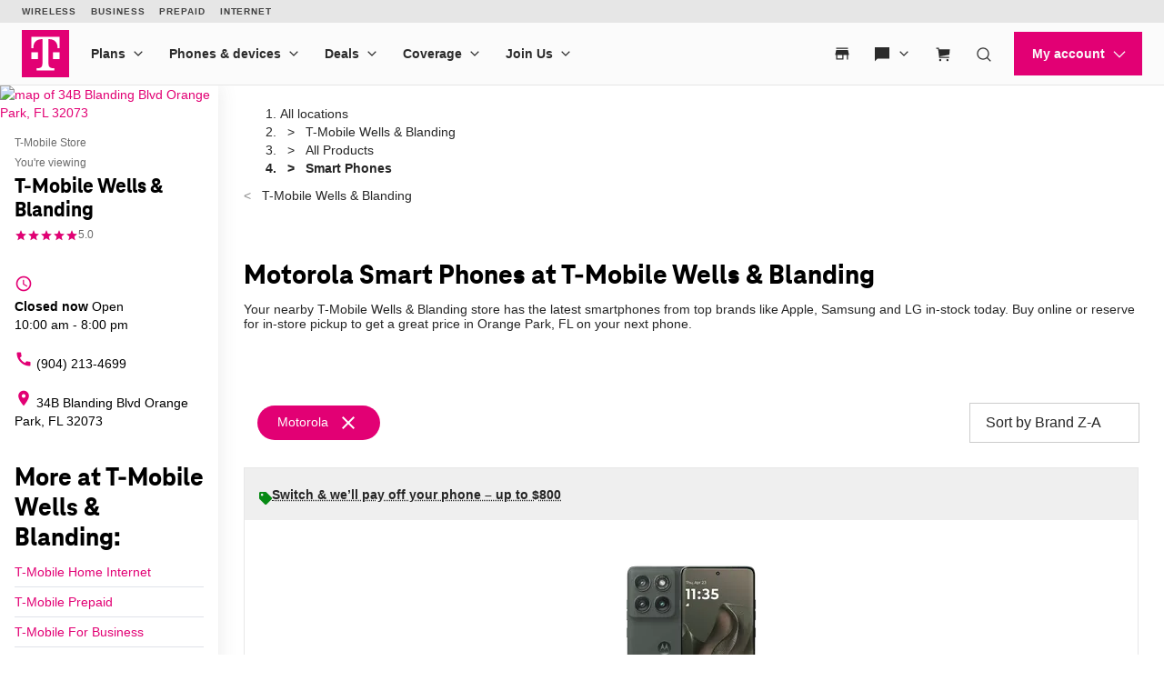

--- FILE ---
content_type: text/javascript
request_url: https://d2xe71nj4xrmst.cloudfront.net/static/vue/vuemain.min.2443a16b6588.js
body_size: 112810
content:
var ya=typeof globalThis<"u"?globalThis:typeof window<"u"?window:typeof global<"u"?global:typeof self<"u"?self:{};function XM(r){return r&&r.__esModule&&Object.prototype.hasOwnProperty.call(r,"default")?r.default:r}var Ci=function(r){return r&&r.Math===Math&&r},P=Ci(typeof globalThis=="object"&&globalThis)||Ci(typeof window=="object"&&window)||Ci(typeof self=="object"&&self)||Ci(typeof ya=="object"&&ya)||Ci(typeof ya=="object"&&ya)||function(){return this}()||Function("return this")(),xr={},_=function(r){try{return!!r()}catch{return!0}},JM=_,j=!JM(function(){return Object.defineProperty({},1,{get:function(){return 7}})[1]!==7}),ZM=_,Po=!ZM(function(){var r=(function(){}).bind();return typeof r!="function"||r.hasOwnProperty("prototype")}),QM=Po,Ts=Function.prototype.call,D=QM?Ts.bind(Ts):function(){return Ts.apply(Ts,arguments)},xo={},$w={}.propertyIsEnumerable,gw=Object.getOwnPropertyDescriptor,rL=gw&&!$w.call({1:2},1);xo.f=rL?function(e){var t=gw(this,e);return!!t&&t.enumerable}:$w;var pe=function(r,e){return{enumerable:!(r&1),configurable:!(r&2),writable:!(r&4),value:e}},yw=Po,mw=Function.prototype,ch=mw.call,eL=yw&&mw.bind.bind(ch,ch),C=yw?eL:function(r){return function(){return ch.apply(r,arguments)}},bw=C,tL=bw({}.toString),aL=bw("".slice),Jr=function(r){return aL(tL(r),8,-1)},nL=C,iL=_,oL=Jr,bv=Object,sL=nL("".split),Zn=iL(function(){return!bv("z").propertyIsEnumerable(0)})?function(r){return oL(r)==="String"?sL(r,""):bv(r)}:bv,St=function(r){return r==null},uL=St,cL=TypeError,gr=function(r){if(uL(r))throw new cL("Can't call method on "+r);return r},fL=Zn,vL=gr,Nr=function(r){return fL(vL(r))},Sv=typeof document=="object"&&document.all,ar=typeof Sv>"u"&&Sv!==void 0?function(r){return typeof r=="function"||r===Sv}:function(r){return typeof r=="function"},lL=ar,K=function(r){return typeof r=="object"?r!==null:lL(r)},Ev=P,pL=ar,hL=function(r){return pL(r)?r:void 0},rr=function(r,e){return arguments.length<2?hL(Ev[r]):Ev[r]&&Ev[r][e]},dL=C,Zr=dL({}.isPrototypeOf),$L=P,fm=$L.navigator,vm=fm&&fm.userAgent,tt=vm?String(vm):"",Sw=P,Iv=tt,lm=Sw.process,pm=Sw.Deno,hm=lm&&lm.versions||pm&&pm.version,dm=hm&&hm.v8,Ue,nc;dm&&(Ue=dm.split("."),nc=Ue[0]>0&&Ue[0]<4?1:+(Ue[0]+Ue[1]));!nc&&Iv&&(Ue=Iv.match(/Edge\/(\d+)/),(!Ue||Ue[1]>=74)&&(Ue=Iv.match(/Chrome\/(\d+)/),Ue&&(nc=+Ue[1])));var at=nc,$m=at,gL=_,yL=P,mL=yL.String,Qn=!!Object.getOwnPropertySymbols&&!gL(function(){var r=Symbol("symbol detection");return!mL(r)||!(Object(r)instanceof Symbol)||!Symbol.sham&&$m&&$m<41}),bL=Qn,Ew=bL&&!Symbol.sham&&typeof Symbol.iterator=="symbol",SL=rr,EL=ar,IL=Zr,TL=Ew,OL=Object,La=TL?function(r){return typeof r=="symbol"}:function(r){var e=SL("Symbol");return EL(e)&&IL(e.prototype,OL(r))},AL=String,Da=function(r){try{return AL(r)}catch{return"Object"}},wL=ar,_L=Da,CL=TypeError,er=function(r){if(wL(r))return r;throw new CL(_L(r)+" is not a function")},RL=er,PL=St,jr=function(r,e){var t=r[e];return PL(t)?void 0:RL(t)},Tv=D,Ov=ar,Av=K,xL=TypeError,Iw=function(r,e){var t,a;if(e==="string"&&Ov(t=r.toString)&&!Av(a=Tv(t,r))||Ov(t=r.valueOf)&&!Av(a=Tv(t,r))||e!=="string"&&Ov(t=r.toString)&&!Av(a=Tv(t,r)))return a;throw new xL("Can't convert object to primitive value")},Tw={exports:{}},Ow=!1,gm=P,NL=Object.defineProperty,o$=function(r,e){try{NL(gm,r,{value:e,configurable:!0,writable:!0})}catch{gm[r]=e}return e},ML=P,LL=o$,ym="__core-js_shared__",mm=Tw.exports=ML[ym]||LL(ym,{});(mm.versions||(mm.versions=[])).push({version:"3.45.1",mode:"global",copyright:"© 2014-2025 Denis Pushkarev (zloirock.ru)",license:"https://github.com/zloirock/core-js/blob/v3.45.1/LICENSE",source:"https://github.com/zloirock/core-js"});var Qc=Tw.exports,bm=Qc,ri=function(r,e){return bm[r]||(bm[r]=e||{})},DL=gr,FL=Object,ur=function(r){return FL(DL(r))},jL=C,UL=ur,BL=jL({}.hasOwnProperty),tr=Object.hasOwn||function(e,t){return BL(UL(e),t)},kL=C,HL=0,GL=Math.random(),WL=kL(1.1.toString),ei=function(r){return"Symbol("+(r===void 0?"":r)+")_"+WL(++HL+GL,36)},zL=P,KL=ri,Sm=tr,VL=ei,qL=Qn,YL=Ew,mn=zL.Symbol,wv=KL("wks"),XL=YL?mn.for||mn:mn&&mn.withoutSetter||VL,V=function(r){return Sm(wv,r)||(wv[r]=qL&&Sm(mn,r)?mn[r]:XL("Symbol."+r)),wv[r]},JL=D,Em=K,Im=La,ZL=jr,QL=Iw,r2=V,e2=TypeError,t2=r2("toPrimitive"),rf=function(r,e){if(!Em(r)||Im(r))return r;var t=ZL(r,t2),a;if(t){if(e===void 0&&(e="default"),a=JL(t,r,e),!Em(a)||Im(a))return a;throw new e2("Can't convert object to primitive value")}return e===void 0&&(e="number"),QL(r,e)},a2=rf,n2=La,Xt=function(r){var e=a2(r,"string");return n2(e)?e:e+""},i2=P,Tm=K,fh=i2.document,o2=Tm(fh)&&Tm(fh.createElement),ef=function(r){return o2?fh.createElement(r):{}},s2=j,u2=_,c2=ef,Aw=!s2&&!u2(function(){return Object.defineProperty(c2("div"),"a",{get:function(){return 7}}).a!==7}),f2=j,v2=D,l2=xo,p2=pe,h2=Nr,d2=Xt,$2=tr,g2=Aw,Om=Object.getOwnPropertyDescriptor;xr.f=f2?Om:function(e,t){if(e=h2(e),t=d2(t),g2)try{return Om(e,t)}catch{}if($2(e,t))return p2(!v2(l2.f,e,t),e[t])};var pr={},y2=j,m2=_,ww=y2&&m2(function(){return Object.defineProperty(function(){},"prototype",{value:42,writable:!1}).prototype!==42}),b2=K,S2=String,E2=TypeError,F=function(r){if(b2(r))return r;throw new E2(S2(r)+" is not an object")},I2=j,T2=Aw,O2=ww,Os=F,Am=Xt,A2=TypeError,_v=Object.defineProperty,w2=Object.getOwnPropertyDescriptor,Cv="enumerable",Rv="configurable",Pv="writable";pr.f=I2?O2?function(e,t,a){if(Os(e),t=Am(t),Os(a),typeof e=="function"&&t==="prototype"&&"value"in a&&Pv in a&&!a[Pv]){var n=w2(e,t);n&&n[Pv]&&(e[t]=a.value,a={configurable:Rv in a?a[Rv]:n[Rv],enumerable:Cv in a?a[Cv]:n[Cv],writable:!1})}return _v(e,t,a)}:_v:function(e,t,a){if(Os(e),t=Am(t),Os(a),T2)try{return _v(e,t,a)}catch{}if("get"in a||"set"in a)throw new A2("Accessors not supported");return"value"in a&&(e[t]=a.value),e};var _2=j,C2=pr,R2=pe,Ur=_2?function(r,e,t){return C2.f(r,e,R2(1,t))}:function(r,e,t){return r[e]=t,r},_w={exports:{}},vh=j,P2=tr,Cw=Function.prototype,x2=vh&&Object.getOwnPropertyDescriptor,s$=P2(Cw,"name"),N2=s$&&(function(){}).name==="something",M2=s$&&(!vh||vh&&x2(Cw,"name").configurable),ti={EXISTS:s$,PROPER:N2,CONFIGURABLE:M2},L2=C,D2=ar,lh=Qc,F2=L2(Function.toString);D2(lh.inspectSource)||(lh.inspectSource=function(r){return F2(r)});var u$=lh.inspectSource,j2=P,U2=ar,wm=j2.WeakMap,Rw=U2(wm)&&/native code/.test(String(wm)),B2=ri,k2=ei,_m=B2("keys"),tf=function(r){return _m[r]||(_m[r]=k2(r))},No={},H2=Rw,Pw=P,G2=K,W2=Ur,xv=tr,Nv=Qc,z2=tf,K2=No,Cm="Object already initialized",ph=Pw.TypeError,V2=Pw.WeakMap,ic,go,oc,q2=function(r){return oc(r)?go(r):ic(r,{})},Y2=function(r){return function(e){var t;if(!G2(e)||(t=go(e)).type!==r)throw new ph("Incompatible receiver, "+r+" required");return t}};if(H2||Nv.state){var qe=Nv.state||(Nv.state=new V2);qe.get=qe.get,qe.has=qe.has,qe.set=qe.set,ic=function(r,e){if(qe.has(r))throw new ph(Cm);return e.facade=r,qe.set(r,e),e},go=function(r){return qe.get(r)||{}},oc=function(r){return qe.has(r)}}else{var tn=z2("state");K2[tn]=!0,ic=function(r,e){if(xv(r,tn))throw new ph(Cm);return e.facade=r,W2(r,tn,e),e},go=function(r){return xv(r,tn)?r[tn]:{}},oc=function(r){return xv(r,tn)}}var br={set:ic,get:go,has:oc,enforce:q2,getterFor:Y2},c$=C,X2=_,J2=ar,As=tr,hh=j,Z2=ti.CONFIGURABLE,Q2=u$,xw=br,rD=xw.enforce,eD=xw.get,Rm=String,Mu=Object.defineProperty,tD=c$("".slice),aD=c$("".replace),nD=c$([].join),iD=hh&&!X2(function(){return Mu(function(){},"length",{value:8}).length!==8}),oD=String(String).split("String"),sD=_w.exports=function(r,e,t){tD(Rm(e),0,7)==="Symbol("&&(e="["+aD(Rm(e),/^Symbol\(([^)]*)\).*$/,"$1")+"]"),t&&t.getter&&(e="get "+e),t&&t.setter&&(e="set "+e),(!As(r,"name")||Z2&&r.name!==e)&&(hh?Mu(r,"name",{value:e,configurable:!0}):r.name=e),iD&&t&&As(t,"arity")&&r.length!==t.arity&&Mu(r,"length",{value:t.arity});try{t&&As(t,"constructor")&&t.constructor?hh&&Mu(r,"prototype",{writable:!1}):r.prototype&&(r.prototype=void 0)}catch{}var a=rD(r);return As(a,"source")||(a.source=nD(oD,typeof e=="string"?e:"")),r};Function.prototype.toString=sD(function(){return J2(this)&&eD(this).source||Q2(this)},"toString");var f$=_w.exports,uD=ar,cD=pr,fD=f$,vD=o$,fr=function(r,e,t,a){a||(a={});var n=a.enumerable,i=a.name!==void 0?a.name:e;if(uD(t)&&fD(t,i,a),a.global)n?r[e]=t:vD(e,t);else{try{a.unsafe?r[e]&&(n=!0):delete r[e]}catch{}n?r[e]=t:cD.f(r,e,{value:t,enumerable:!1,configurable:!a.nonConfigurable,writable:!a.nonWritable})}return r},Jt={},lD=Math.ceil,pD=Math.floor,Nw=Math.trunc||function(e){var t=+e;return(t>0?pD:lD)(t)},hD=Nw,Tr=function(r){var e=+r;return e!==e||e===0?0:hD(e)},dD=Tr,$D=Math.max,gD=Math.min,Et=function(r,e){var t=dD(r);return t<0?$D(t+e,0):gD(t,e)},yD=Tr,mD=Math.min,he=function(r){var e=yD(r);return e>0?mD(e,9007199254740991):0},bD=he,vr=function(r){return bD(r.length)},SD=Nr,ED=Et,ID=vr,Pm=function(r){return function(e,t,a){var n=SD(e),i=ID(n);if(i===0)return!r&&-1;var o=ED(a,i),s;if(r&&t!==t){for(;i>o;)if(s=n[o++],s!==s)return!0}else for(;i>o;o++)if((r||o in n)&&n[o]===t)return r||o||0;return!r&&-1}},Mo={includes:Pm(!0),indexOf:Pm(!1)},TD=C,Mv=tr,OD=Nr,AD=Mo.indexOf,wD=No,xm=TD([].push),Mw=function(r,e){var t=OD(r),a=0,n=[],i;for(i in t)!Mv(wD,i)&&Mv(t,i)&&xm(n,i);for(;e.length>a;)Mv(t,i=e[a++])&&(~AD(n,i)||xm(n,i));return n},v$=["constructor","hasOwnProperty","isPrototypeOf","propertyIsEnumerable","toLocaleString","toString","valueOf"],_D=Mw,CD=v$,RD=CD.concat("length","prototype");Jt.f=Object.getOwnPropertyNames||function(e){return _D(e,RD)};var Lo={};Lo.f=Object.getOwnPropertySymbols;var PD=rr,xD=C,ND=Jt,MD=Lo,LD=F,DD=xD([].concat),l$=PD("Reflect","ownKeys")||function(e){var t=ND.f(LD(e)),a=MD.f;return a?DD(t,a(e)):t},Nm=tr,FD=l$,jD=xr,UD=pr,ai=function(r,e,t){for(var a=FD(e),n=UD.f,i=jD.f,o=0;o<a.length;o++){var s=a[o];!Nm(r,s)&&!(t&&Nm(t,s))&&n(r,s,i(e,s))}},BD=_,kD=ar,HD=/#|\.prototype\./,Do=function(r,e){var t=WD[GD(r)];return t===KD?!0:t===zD?!1:kD(e)?BD(e):!!e},GD=Do.normalize=function(r){return String(r).replace(HD,".").toLowerCase()},WD=Do.data={},zD=Do.NATIVE="N",KD=Do.POLYFILL="P",Fo=Do,ws=P,VD=xr.f,qD=Ur,YD=fr,XD=o$,JD=ai,ZD=Fo,p=function(r,e){var t=r.target,a=r.global,n=r.stat,i,o,s,u,c,f;if(a?o=ws:n?o=ws[t]||XD(t,{}):o=ws[t]&&ws[t].prototype,o)for(s in e){if(c=e[s],r.dontCallGetSet?(f=VD(o,s),u=f&&f.value):u=o[s],i=ZD(a?s:t+(n?".":"#")+s,r.forced),!i&&u!==void 0){if(typeof c==typeof u)continue;JD(c,u)}(r.sham||u&&u.sham)&&qD(c,"sham",!0),YD(o,s,c,r)}},QD=V,rF=QD("toStringTag"),Lw={};Lw[rF]="z";var p$=String(Lw)==="[object z]",eF=p$,tF=ar,Lu=Jr,aF=V,nF=aF("toStringTag"),iF=Object,oF=Lu(function(){return arguments}())==="Arguments",sF=function(r,e){try{return r[e]}catch{}},de=eF?Lu:function(r){var e,t,a;return r===void 0?"Undefined":r===null?"Null":typeof(t=sF(e=iF(r),nF))=="string"?t:oF?Lu(e):(a=Lu(e))==="Object"&&tF(e.callee)?"Arguments":a},uF=de,cF=String,q=function(r){if(uF(r)==="Symbol")throw new TypeError("Cannot convert a Symbol value to a string");return cF(r)},af={},fF=Mw,vF=v$,jo=Object.keys||function(e){return fF(e,vF)},lF=j,pF=ww,hF=pr,dF=F,$F=Nr,gF=jo;af.f=lF&&!pF?Object.defineProperties:function(e,t){dF(e);for(var a=$F(t),n=gF(t),i=n.length,o=0,s;i>o;)hF.f(e,s=n[o++],a[s]);return e};var yF=rr,Dw=yF("document","documentElement"),mF=F,bF=af,Mm=v$,SF=No,EF=Dw,IF=ef,TF=tf,Lm=">",Dm="<",dh="prototype",$h="script",Fw=TF("IE_PROTO"),Lv=function(){},jw=function(r){return Dm+$h+Lm+r+Dm+"/"+$h+Lm},Fm=function(r){r.write(jw("")),r.close();var e=r.parentWindow.Object;return r=null,e},OF=function(){var r=IF("iframe"),e="java"+$h+":",t;return r.style.display="none",EF.appendChild(r),r.src=String(e),t=r.contentWindow.document,t.open(),t.write(jw("document.F=Object")),t.close(),t.F},_s,Du=function(){try{_s=new ActiveXObject("htmlfile")}catch{}Du=typeof document<"u"?document.domain&&_s?Fm(_s):OF():Fm(_s);for(var r=Mm.length;r--;)delete Du[dh][Mm[r]];return Du()};SF[Fw]=!0;var Qr=Object.create||function(e,t){var a;return e!==null?(Lv[dh]=mF(e),a=new Lv,Lv[dh]=null,a[Fw]=e):a=Du(),t===void 0?a:bF.f(a,t)},nf={},AF=C,xe=AF([].slice),wF=Jr,_F=Nr,Uw=Jt.f,CF=xe,Bw=typeof window=="object"&&window&&Object.getOwnPropertyNames?Object.getOwnPropertyNames(window):[],RF=function(r){try{return Uw(r)}catch{return CF(Bw)}};nf.f=function(e){return Bw&&wF(e)==="Window"?RF(e):Uw(_F(e))};var jm=f$,PF=pr,Ar=function(r,e,t){return t.get&&jm(t.get,e,{getter:!0}),t.set&&jm(t.set,e,{setter:!0}),PF.f(r,e,t)},h$={},xF=V;h$.f=xF;var NF=P,d$=NF,Um=d$,MF=tr,LF=h$,DF=pr.f,zr=function(r){var e=Um.Symbol||(Um.Symbol={});MF(e,r)||DF(e,r,{value:LF.f(r)})},FF=D,jF=rr,UF=V,BF=fr,kw=function(){var r=jF("Symbol"),e=r&&r.prototype,t=e&&e.valueOf,a=UF("toPrimitive");e&&!e[a]&&BF(e,a,function(n){return FF(t,this)},{arity:1})},kF=pr.f,HF=tr,GF=V,Bm=GF("toStringTag"),ie=function(r,e,t){r&&!t&&(r=r.prototype),r&&!HF(r,Bm)&&kF(r,Bm,{configurable:!0,value:e})},WF=Jr,zF=C,Fa=function(r){if(WF(r)==="Function")return zF(r)},km=Fa,KF=er,VF=Po,qF=km(km.bind),$e=function(r,e){return KF(r),e===void 0?r:VF?qF(r,e):function(){return r.apply(e,arguments)}},YF=Jr,Zt=Array.isArray||function(e){return YF(e)==="Array"},XF=C,JF=_,Hw=ar,ZF=de,QF=rr,rj=u$,Gw=function(){},Ww=QF("Reflect","construct"),$$=/^\s*(?:class|function)\b/,ej=XF($$.exec),tj=!$$.test(Gw),Ri=function(e){if(!Hw(e))return!1;try{return Ww(Gw,[],e),!0}catch{return!1}},zw=function(e){if(!Hw(e))return!1;switch(ZF(e)){case"AsyncFunction":case"GeneratorFunction":case"AsyncGeneratorFunction":return!1}try{return tj||!!ej($$,rj(e))}catch{return!0}};zw.sham=!0;var ja=!Ww||JF(function(){var r;return Ri(Ri.call)||!Ri(Object)||!Ri(function(){r=!0})||r})?zw:Ri,Hm=Zt,aj=ja,nj=K,ij=V,oj=ij("species"),Gm=Array,sj=function(r){var e;return Hm(r)&&(e=r.constructor,aj(e)&&(e===Gm||Hm(e.prototype))?e=void 0:nj(e)&&(e=e[oj],e===null&&(e=void 0))),e===void 0?Gm:e},uj=sj,Uo=function(r,e){return new(uj(r))(e===0?0:e)},cj=$e,fj=C,vj=Zn,lj=ur,pj=vr,hj=Uo,Wm=fj([].push),ia=function(r){var e=r===1,t=r===2,a=r===3,n=r===4,i=r===6,o=r===7,s=r===5||i;return function(u,c,f,v){for(var l=lj(u),d=vj(l),I=pj(d),O=cj(c,f),g=0,m=v||hj,T=e?m(u,I):t||o?m(u,0):void 0,x,L;I>g;g++)if((s||g in d)&&(x=d[g],L=O(x,g,l),r))if(e)T[g]=L;else if(L)switch(r){case 3:return!0;case 5:return x;case 6:return g;case 2:Wm(T,x)}else switch(r){case 4:return!1;case 7:Wm(T,x)}return i?-1:a||n?n:T}},Br={forEach:ia(0),map:ia(1),filter:ia(2),some:ia(3),every:ia(4),find:ia(5),findIndex:ia(6)},of=p,Bo=P,g$=D,dj=C,jn=j,Un=Qn,$j=_,Rr=tr,gj=Zr,gh=F,sf=Nr,y$=Xt,yj=q,yh=pe,Bn=Qr,Kw=jo,mj=Jt,Vw=nf,bj=Lo,qw=xr,Yw=pr,Sj=af,Xw=xo,Dv=fr,Ej=Ar,m$=ri,Ij=tf,Jw=No,zm=ei,Tj=V,Oj=h$,Aj=zr,wj=kw,_j=ie,Zw=br,uf=Br.forEach,ae=Ij("hidden"),cf="Symbol",yo="prototype",Cj=Zw.set,Km=Zw.getterFor(cf),Ce=Object[yo],ba=Bo.Symbol,Yi=ba&&ba[yo],Rj=Bo.RangeError,Pj=Bo.TypeError,Fv=Bo.QObject,Qw=qw.f,Sa=Yw.f,r_=Vw.f,xj=Xw.f,e_=dj([].push),dt=m$("symbols"),ko=m$("op-symbols"),Nj=m$("wks"),mh=!Fv||!Fv[yo]||!Fv[yo].findChild,t_=function(r,e,t){var a=Qw(Ce,e);a&&delete Ce[e],Sa(r,e,t),a&&r!==Ce&&Sa(Ce,e,a)},bh=jn&&$j(function(){return Bn(Sa({},"a",{get:function(){return Sa(this,"a",{value:7}).a}})).a!==7})?t_:Sa,jv=function(r,e){var t=dt[r]=Bn(Yi);return Cj(t,{type:cf,tag:r,description:e}),jn||(t.description=e),t},ff=function(e,t,a){e===Ce&&ff(ko,t,a),gh(e);var n=y$(t);return gh(a),Rr(dt,n)?(a.enumerable?(Rr(e,ae)&&e[ae][n]&&(e[ae][n]=!1),a=Bn(a,{enumerable:yh(0,!1)})):(Rr(e,ae)||Sa(e,ae,yh(1,Bn(null))),e[ae][n]=!0),bh(e,n,a)):Sa(e,n,a)},b$=function(e,t){gh(e);var a=sf(t),n=Kw(a).concat(i_(a));return uf(n,function(i){(!jn||g$(Sh,a,i))&&ff(e,i,a[i])}),e},Mj=function(e,t){return t===void 0?Bn(e):b$(Bn(e),t)},Sh=function(e){var t=y$(e),a=g$(xj,this,t);return this===Ce&&Rr(dt,t)&&!Rr(ko,t)?!1:a||!Rr(this,t)||!Rr(dt,t)||Rr(this,ae)&&this[ae][t]?a:!0},a_=function(e,t){var a=sf(e),n=y$(t);if(!(a===Ce&&Rr(dt,n)&&!Rr(ko,n))){var i=Qw(a,n);return i&&Rr(dt,n)&&!(Rr(a,ae)&&a[ae][n])&&(i.enumerable=!0),i}},n_=function(e){var t=r_(sf(e)),a=[];return uf(t,function(n){!Rr(dt,n)&&!Rr(Jw,n)&&e_(a,n)}),a},i_=function(r){var e=r===Ce,t=r_(e?ko:sf(r)),a=[];return uf(t,function(n){Rr(dt,n)&&(!e||Rr(Ce,n))&&e_(a,dt[n])}),a};Un||(ba=function(){if(gj(Yi,this))throw new Pj("Symbol is not a constructor");var e=!arguments.length||arguments[0]===void 0?void 0:yj(arguments[0]),t=zm(e),a=function(n){var i=this===void 0?Bo:this;i===Ce&&g$(a,ko,n),Rr(i,ae)&&Rr(i[ae],t)&&(i[ae][t]=!1);var o=yh(1,n);try{bh(i,t,o)}catch(s){if(!(s instanceof Rj))throw s;t_(i,t,o)}};return jn&&mh&&bh(Ce,t,{configurable:!0,set:a}),jv(t,e)},Yi=ba[yo],Dv(Yi,"toString",function(){return Km(this).tag}),Dv(ba,"withoutSetter",function(r){return jv(zm(r),r)}),Xw.f=Sh,Yw.f=ff,Sj.f=b$,qw.f=a_,mj.f=Vw.f=n_,bj.f=i_,Oj.f=function(r){return jv(Tj(r),r)},jn&&(Ej(Yi,"description",{configurable:!0,get:function(){return Km(this).description}}),Dv(Ce,"propertyIsEnumerable",Sh,{unsafe:!0})));of({global:!0,constructor:!0,wrap:!0,forced:!Un,sham:!Un},{Symbol:ba});uf(Kw(Nj),function(r){Aj(r)});of({target:cf,stat:!0,forced:!Un},{useSetter:function(){mh=!0},useSimple:function(){mh=!1}});of({target:"Object",stat:!0,forced:!Un,sham:!jn},{create:Mj,defineProperty:ff,defineProperties:b$,getOwnPropertyDescriptor:a_});of({target:"Object",stat:!0,forced:!Un},{getOwnPropertyNames:n_});wj();_j(ba,cf);Jw[ae]=!0;var Lj=Qn,o_=Lj&&!!Symbol.for&&!!Symbol.keyFor,Dj=p,Fj=rr,jj=tr,Uj=q,s_=ri,Bj=o_,Uv=s_("string-to-symbol-registry"),kj=s_("symbol-to-string-registry");Dj({target:"Symbol",stat:!0,forced:!Bj},{for:function(r){var e=Uj(r);if(jj(Uv,e))return Uv[e];var t=Fj("Symbol")(e);return Uv[e]=t,kj[t]=e,t}});var Hj=p,Gj=tr,Wj=La,zj=Da,Kj=ri,Vj=o_,Vm=Kj("symbol-to-string-registry");Hj({target:"Symbol",stat:!0,forced:!Vj},{keyFor:function(e){if(!Wj(e))throw new TypeError(zj(e)+" is not a symbol");if(Gj(Vm,e))return Vm[e]}});var qj=Po,u_=Function.prototype,qm=u_.apply,Ym=u_.call,ge=typeof Reflect=="object"&&Reflect.apply||(qj?Ym.bind(qm):function(){return Ym.apply(qm,arguments)}),Yj=C,Xm=Zt,Xj=ar,Jm=Jr,Jj=q,Zm=Yj([].push),Zj=function(r){if(Xj(r))return r;if(Xm(r)){for(var e=r.length,t=[],a=0;a<e;a++){var n=r[a];typeof n=="string"?Zm(t,n):(typeof n=="number"||Jm(n)==="Number"||Jm(n)==="String")&&Zm(t,Jj(n))}var i=t.length,o=!0;return function(s,u){if(o)return o=!1,u;if(Xm(this))return u;for(var c=0;c<i;c++)if(t[c]===s)return u}}},Qj=p,c_=rr,f_=ge,rU=D,Ho=C,v_=_,Qm=ar,rb=La,l_=xe,eU=Zj,tU=Qn,aU=String,Bt=c_("JSON","stringify"),Cs=Ho(/./.exec),eb=Ho("".charAt),nU=Ho("".charCodeAt),iU=Ho("".replace),oU=Ho(1.1.toString),sU=/[\uD800-\uDFFF]/g,tb=/^[\uD800-\uDBFF]$/,ab=/^[\uDC00-\uDFFF]$/,nb=!tU||v_(function(){var r=c_("Symbol")("stringify detection");return Bt([r])!=="[null]"||Bt({a:r})!=="{}"||Bt(Object(r))!=="{}"}),ib=v_(function(){return Bt("\uDF06\uD834")!=='"\\udf06\\ud834"'||Bt("\uDEAD")!=='"\\udead"'}),uU=function(r,e){var t=l_(arguments),a=eU(e);if(!(!Qm(a)&&(r===void 0||rb(r))))return t[1]=function(n,i){if(Qm(a)&&(i=rU(a,this,aU(n),i)),!rb(i))return i},f_(Bt,null,t)},cU=function(r,e,t){var a=eb(t,e-1),n=eb(t,e+1);return Cs(tb,r)&&!Cs(ab,n)||Cs(ab,r)&&!Cs(tb,a)?"\\u"+oU(nU(r,0),16):r};Bt&&Qj({target:"JSON",stat:!0,arity:3,forced:nb||ib},{stringify:function(e,t,a){var n=l_(arguments),i=f_(nb?uU:Bt,null,n);return ib&&typeof i=="string"?iU(i,sU,cU):i}});var fU=p,vU=Qn,lU=_,p_=Lo,pU=ur,hU=!vU||lU(function(){p_.f(1)});fU({target:"Object",stat:!0,forced:hU},{getOwnPropertySymbols:function(e){var t=p_.f;return t?t(pU(e)):[]}});var dU=p,$U=j,gU=P,Rs=C,yU=tr,mU=ar,bU=Zr,SU=q,EU=Ar,IU=ai,ft=gU.Symbol,oa=ft&&ft.prototype;if($U&&mU(ft)&&(!("description"in oa)||ft().description!==void 0)){var ob={},Ps=function(){var e=arguments.length<1||arguments[0]===void 0?void 0:SU(arguments[0]),t=bU(oa,this)?new ft(e):e===void 0?ft():ft(e);return e===""&&(ob[t]=!0),t};IU(Ps,ft),Ps.prototype=oa,oa.constructor=Ps;var TU=String(ft("description detection"))==="Symbol(description detection)",OU=Rs(oa.valueOf),AU=Rs(oa.toString),wU=/^Symbol\((.*)\)[^)]+$/,_U=Rs("".replace),CU=Rs("".slice);EU(oa,"description",{configurable:!0,get:function(){var e=OU(this);if(yU(ob,e))return"";var t=AU(e),a=TU?CU(t,7,-1):_U(t,wU,"$1");return a===""?void 0:a}}),dU({global:!0,constructor:!0,forced:!0},{Symbol:Ps})}var RU=P,PU=zr,xU=pr.f,NU=xr.f,Bv=RU.Symbol;PU("asyncDispose");if(Bv){var xs=NU(Bv,"asyncDispose");xs.enumerable&&xs.configurable&&xs.writable&&xU(Bv,"asyncDispose",{value:xs.value,enumerable:!1,configurable:!1,writable:!1})}var MU=zr;MU("asyncIterator");var LU=P,DU=zr,FU=pr.f,jU=xr.f,kv=LU.Symbol;DU("dispose");if(kv){var Ns=jU(kv,"dispose");Ns.enumerable&&Ns.configurable&&Ns.writable&&FU(kv,"dispose",{value:Ns.value,enumerable:!1,configurable:!1,writable:!1})}var UU=zr;UU("hasInstance");var BU=zr;BU("isConcatSpreadable");var kU=zr;kU("iterator");var HU=zr;HU("match");var GU=zr;GU("matchAll");var WU=zr;WU("replace");var zU=zr;zU("search");var KU=zr;KU("species");var VU=zr;VU("split");var qU=zr,YU=kw;qU("toPrimitive");YU();var XU=rr,JU=zr,ZU=ie;JU("toStringTag");ZU(XU("Symbol"),"Symbol");var QU=zr;QU("unscopables");var rB=C,eB=er,vf=function(r,e,t){try{return rB(eB(Object.getOwnPropertyDescriptor(r,e)[t]))}catch{}},tB=K,h_=function(r){return tB(r)||r===null},aB=h_,nB=String,iB=TypeError,d_=function(r){if(aB(r))return r;throw new iB("Can't set "+nB(r)+" as a prototype")},oB=vf,sB=K,uB=gr,cB=d_,We=Object.setPrototypeOf||("__proto__"in{}?function(){var r=!1,e={},t;try{t=oB(Object.prototype,"__proto__","set"),t(e,[]),r=e instanceof Array}catch{}return function(n,i){return uB(n),cB(i),sB(n)&&(r?t(n,i):n.__proto__=i),n}}():void 0),fB=pr.f,$_=function(r,e,t){t in r||fB(r,t,{configurable:!0,get:function(){return e[t]},set:function(a){e[t]=a}})},vB=ar,lB=K,sb=We,Ua=function(r,e,t){var a,n;return sb&&vB(a=e.constructor)&&a!==t&&lB(n=a.prototype)&&n!==t.prototype&&sb(r,n),r},pB=q,ni=function(r,e){return r===void 0?arguments.length<2?"":e:pB(r)},hB=K,dB=Ur,g_=function(r,e){hB(e)&&"cause"in e&&dB(r,"cause",e.cause)},$B=C,y_=Error,gB=$B("".replace),yB=function(r){return String(new y_(r).stack)}("zxcasd"),m_=/\n\s*at [^:]*:[^\n]*/,mB=m_.test(yB),S$=function(r,e){if(mB&&typeof r=="string"&&!y_.prepareStackTrace)for(;e--;)r=gB(r,m_,"");return r},bB=_,SB=pe,b_=!bB(function(){var r=new Error("a");return"stack"in r?(Object.defineProperty(r,"stack",SB(1,7)),r.stack!==7):!0}),EB=Ur,IB=S$,TB=b_,ub=Error.captureStackTrace,E$=function(r,e,t,a){TB&&(ub?ub(r,e):EB(r,"stack",IB(t,a)))},cb=rr,OB=tr,fb=Ur,AB=Zr,vb=We,lb=ai,pb=$_,wB=Ua,_B=ni,CB=g_,RB=E$,PB=j,S_=function(r,e,t,a){var n="stackTraceLimit",i=a?2:1,o=r.split("."),s=o[o.length-1],u=cb.apply(null,o);if(u){var c=u.prototype;if(OB(c,"cause")&&delete c.cause,!t)return u;var f=cb("Error"),v=e(function(l,d){var I=_B(a?d:l,void 0),O=a?new u(l):new u;return I!==void 0&&fb(O,"message",I),RB(O,v,O.stack,2),this&&AB(c,this)&&wB(O,this,v),arguments.length>i&&CB(O,arguments[i]),O});v.prototype=c,s!=="Error"?vb?vb(v,f):lb(v,f,{name:!0}):PB&&n in u&&(pb(v,u,n),pb(v,u,"prepareStackTrace")),lb(v,u);try{c.name!==s&&fb(c,"name",s),c.constructor=v}catch{}return v}},E_=p,xB=P,nt=ge,I_=S_,Eh="WebAssembly",hb=xB[Eh],sc=new Error("e",{cause:7}).cause!==7,Ba=function(r,e){var t={};t[r]=I_(r,e,sc),E_({global:!0,constructor:!0,arity:1,forced:sc},t)},I$=function(r,e){if(hb&&hb[r]){var t={};t[r]=I_(Eh+"."+r,e,sc),E_({target:Eh,stat:!0,constructor:!0,arity:1,forced:sc},t)}};Ba("Error",function(r){return function(t){return nt(r,this,arguments)}});Ba("EvalError",function(r){return function(t){return nt(r,this,arguments)}});Ba("RangeError",function(r){return function(t){return nt(r,this,arguments)}});Ba("ReferenceError",function(r){return function(t){return nt(r,this,arguments)}});Ba("SyntaxError",function(r){return function(t){return nt(r,this,arguments)}});Ba("TypeError",function(r){return function(t){return nt(r,this,arguments)}});Ba("URIError",function(r){return function(t){return nt(r,this,arguments)}});I$("CompileError",function(r){return function(t){return nt(r,this,arguments)}});I$("LinkError",function(r){return function(t){return nt(r,this,arguments)}});I$("RuntimeError",function(r){return function(t){return nt(r,this,arguments)}});var NB=p,T_=rr,MB=K,LB=de,DB=_,O_="Error",T$="DOMException",FB=Object.setPrototypeOf||{}.__proto__,db=T_(T$),Ih=Error,Ms=Ih.isError,jB=!Ms||!FB||DB(function(){return db&&!Ms(new db(T$))||!Ms(new Ih(O_,{cause:function(){}}))||Ms(T_("Object","create")(Ih.prototype))});NB({target:"Error",stat:!0,sham:!0,forced:jB},{isError:function(e){if(!MB(e))return!1;var t=LB(e);return t===O_||t===T$}});var UB=j,BB=_,kB=F,$b=ni,Fu=Error.prototype.toString,HB=BB(function(){if(UB){var r=Object.create(Object.defineProperty({},"name",{get:function(){return this===r}}));if(Fu.call(r)!=="true")return!0}return Fu.call({message:1,name:2})!=="2: 1"||Fu.call({})!=="Error"}),A_=HB?function(){var e=kB(this),t=$b(e.name,"Error"),a=$b(e.message);return t?a?t+": "+a:t:a}:Fu,GB=fr,gb=A_,yb=Error.prototype;yb.toString!==gb&&GB(yb,"toString",gb);var WB=_,O$=!WB(function(){function r(){}return r.prototype.constructor=null,Object.getPrototypeOf(new r)!==r.prototype}),zB=tr,KB=ar,VB=ur,qB=tf,YB=O$,mb=qB("IE_PROTO"),Th=Object,XB=Th.prototype,re=YB?Th.getPrototypeOf:function(r){var e=VB(r);if(zB(e,mb))return e[mb];var t=e.constructor;return KB(t)&&e instanceof t?t.prototype:e instanceof Th?XB:null},Go={},JB=V,ZB=Go,QB=JB("iterator"),rk=Array.prototype,A$=function(r){return r!==void 0&&(ZB.Array===r||rk[QB]===r)},ek=de,bb=jr,tk=St,ak=Go,nk=V,ik=nk("iterator"),ka=function(r){if(!tk(r))return bb(r,ik)||bb(r,"@@iterator")||ak[ek(r)]},ok=D,sk=er,uk=F,ck=Da,fk=ka,vk=TypeError,ii=function(r,e){var t=arguments.length<2?fk(r):e;if(sk(t))return uk(ok(t,r));throw new vk(ck(r)+" is not iterable")},lk=D,Sb=F,pk=jr,kr=function(r,e,t){var a,n;Sb(r);try{if(a=pk(r,"return"),!a){if(e==="throw")throw t;return t}a=lk(a,r)}catch(i){n=!0,a=i}if(e==="throw")throw t;if(n)throw a;return Sb(a),t},hk=$e,dk=D,$k=F,gk=Da,yk=A$,mk=vr,Eb=Zr,bk=ii,Sk=ka,Ib=kr,Ek=TypeError,ju=function(r,e){this.stopped=r,this.result=e},Tb=ju.prototype,_r=function(r,e,t){var a=t&&t.that,n=!!(t&&t.AS_ENTRIES),i=!!(t&&t.IS_RECORD),o=!!(t&&t.IS_ITERATOR),s=!!(t&&t.INTERRUPTED),u=hk(e,a),c,f,v,l,d,I,O,g=function(T){return c&&Ib(c,"normal"),new ju(!0,T)},m=function(T){return n?($k(T),s?u(T[0],T[1],g):u(T[0],T[1])):s?u(T,g):u(T)};if(i)c=r.iterator;else if(o)c=r;else{if(f=Sk(r),!f)throw new Ek(gk(r)+" is not iterable");if(yk(f)){for(v=0,l=mk(r);l>v;v++)if(d=m(r[v]),d&&Eb(Tb,d))return d;return new ju(!1)}c=bk(r,f)}for(I=i?r.next:c.next;!(O=dk(I,c)).done;){try{d=m(O.value)}catch(T){Ib(c,"throw",T)}if(typeof d=="object"&&d&&Eb(Tb,d))return d}return new ju(!1)},Ik=p,Tk=Zr,Ok=re,uc=We,Ak=ai,w_=Qr,Hv=Ur,Gv=pe,wk=g_,_k=E$,Ck=_r,Rk=ni,Pk=V,xk=Pk("toStringTag"),cc=Error,Nk=[].push,kn=function(e,t){var a=Tk(Wv,this),n;uc?n=uc(new cc,a?Ok(this):Wv):(n=a?this:w_(Wv),Hv(n,xk,"Error")),t!==void 0&&Hv(n,"message",Rk(t)),_k(n,kn,n.stack,1),arguments.length>2&&wk(n,arguments[2]);var i=[];return Ck(e,Nk,{that:i}),Hv(n,"errors",i),n};uc?uc(kn,cc):Ak(kn,cc,{name:!0});var Wv=kn.prototype=w_(cc.prototype,{constructor:Gv(1,kn),message:Gv(1,""),name:Gv(1,"AggregateError")});Ik({global:!0,constructor:!0,arity:2},{AggregateError:kn});var Mk=p,Lk=rr,Dk=ge,Ob=_,Fk=S_,w$="AggregateError",Ab=Lk(w$),wb=!Ob(function(){return Ab([1]).errors[0]!==1})&&Ob(function(){return Ab([1],w$,{cause:7}).cause!==7});Mk({global:!0,constructor:!0,arity:2,forced:wb},{AggregateError:Fk(w$,function(r){return function(t,a){return Dk(r,this,arguments)}},wb,!0)});var jk=p,Uk=P,Bk=Zr,_b=re,fc=We,kk=ai,__=Qr,Ls=Ur,zv=pe,Hk=E$,Gk=ni,Wk=V,zk=_,Hn=Uk.SuppressedError,Kk=Wk("toStringTag"),vc=Error,Vk=!!Hn&&Hn.length!==3,qk=!!Hn&&zk(function(){return new Hn(1,2,3,{cause:4}).cause===4}),lf=Vk||qk,Aa=function(e,t,a){var n=Bk(Xi,this),i;return fc?i=lf&&(!n||_b(this)===Xi)?new Hn:fc(new vc,n?_b(this):Xi):(i=n?this:__(Xi),Ls(i,Kk,"Error")),a!==void 0&&Ls(i,"message",Gk(a)),Hk(i,Aa,i.stack,1),Ls(i,"error",e),Ls(i,"suppressed",t),i};fc?fc(Aa,vc):kk(Aa,vc,{name:!0});var Xi=Aa.prototype=lf?Hn.prototype:__(vc.prototype,{constructor:zv(1,Aa),message:zv(1,""),name:zv(1,"SuppressedError")});lf&&(Xi.constructor=Aa);jk({global:!0,constructor:!0,arity:3,forced:lf},{SuppressedError:Aa});var Yk=V,Xk=Qr,Jk=pr.f,Oh=Yk("unscopables"),Ah=Array.prototype;Ah[Oh]===void 0&&Jk(Ah,Oh,{configurable:!0,value:Xk(null)});var oe=function(r){Ah[Oh][r]=!0},Zk=p,Qk=ur,r3=vr,e3=Tr,t3=oe;Zk({target:"Array",proto:!0},{at:function(e){var t=Qk(this),a=r3(t),n=e3(e),i=n>=0?n:a+n;return i<0||i>=a?void 0:t[i]}});t3("at");var a3=TypeError,n3=9007199254740991,Ha=function(r){if(r>n3)throw a3("Maximum allowed index exceeded");return r},i3=j,o3=pr,s3=pe,It=function(r,e,t){i3?o3.f(r,e,s3(0,t)):r[e]=t},u3=_,c3=V,f3=at,v3=c3("species"),Wo=function(r){return f3>=51||!u3(function(){var e=[],t=e.constructor={};return t[v3]=function(){return{foo:1}},e[r](Boolean).foo!==1})},l3=p,p3=_,h3=Zt,d3=K,$3=ur,g3=vr,Cb=Ha,Rb=It,y3=Uo,m3=Wo,b3=V,S3=at,C_=b3("isConcatSpreadable"),E3=S3>=51||!p3(function(){var r=[];return r[C_]=!1,r.concat()[0]!==r}),I3=function(r){if(!d3(r))return!1;var e=r[C_];return e!==void 0?!!e:h3(r)},T3=!E3||!m3("concat");l3({target:"Array",proto:!0,arity:1,forced:T3},{concat:function(e){var t=$3(this),a=y3(t,0),n=0,i,o,s,u,c;for(i=-1,s=arguments.length;i<s;i++)if(c=i===-1?t:arguments[i],I3(c))for(u=g3(c),Cb(n+u),o=0;o<u;o++,n++)o in c&&Rb(a,n,c[o]);else Cb(n+1),Rb(a,n++,c);return a.length=n,a}});var Pb=Da,O3=TypeError,pf=function(r,e){if(!delete r[e])throw new O3("Cannot delete property "+Pb(e)+" of "+Pb(r))},A3=ur,Kv=Et,w3=vr,_3=pf,C3=Math.min,R_=[].copyWithin||function(e,t){var a=A3(this),n=w3(a),i=Kv(e,n),o=Kv(t,n),s=arguments.length>2?arguments[2]:void 0,u=C3((s===void 0?n:Kv(s,n))-o,n-i),c=1;for(o<i&&i<o+u&&(c=-1,o+=u-1,i+=u-1);u-- >0;)o in a?a[i]=a[o]:_3(a,i),i+=c,o+=c;return a},R3=p,P3=R_,x3=oe;R3({target:"Array",proto:!0},{copyWithin:P3});x3("copyWithin");var N3=_,Tt=function(r,e){var t=[][r];return!!t&&N3(function(){t.call(null,e||function(){return 1},1)})},M3=p,L3=Br.every,D3=Tt,F3=D3("every");M3({target:"Array",proto:!0,forced:!F3},{every:function(e){return L3(this,e,arguments.length>1?arguments[1]:void 0)}});var j3=ur,xb=Et,U3=vr,_$=function(e){for(var t=j3(this),a=U3(t),n=arguments.length,i=xb(n>1?arguments[1]:void 0,a),o=n>2?arguments[2]:void 0,s=o===void 0?a:xb(o,a);s>i;)t[i++]=e;return t},B3=p,k3=_$,H3=oe;B3({target:"Array",proto:!0},{fill:k3});H3("fill");var G3=p,W3=Br.filter,z3=Wo,K3=z3("filter");G3({target:"Array",proto:!0,forced:!K3},{filter:function(e){return W3(this,e,arguments.length>1?arguments[1]:void 0)}});var V3=p,q3=Br.find,Y3=oe,wh="find",P_=!0;wh in[]&&Array(1)[wh](function(){P_=!1});V3({target:"Array",proto:!0,forced:P_},{find:function(e){return q3(this,e,arguments.length>1?arguments[1]:void 0)}});Y3(wh);var X3=p,J3=Br.findIndex,Z3=oe,_h="findIndex",x_=!0;_h in[]&&Array(1)[_h](function(){x_=!1});X3({target:"Array",proto:!0,forced:x_},{findIndex:function(e){return J3(this,e,arguments.length>1?arguments[1]:void 0)}});Z3(_h);var Q3=$e,rH=Zn,eH=ur,tH=vr,Nb=function(r){var e=r===1;return function(t,a,n){for(var i=eH(t),o=rH(i),s=tH(o),u=Q3(a,n),c,f;s-- >0;)if(c=o[s],f=u(c,s,i),f)switch(r){case 0:return c;case 1:return s}return e?-1:void 0}},hf={findLast:Nb(0),findLastIndex:Nb(1)},aH=p,nH=hf.findLast,iH=oe;aH({target:"Array",proto:!0},{findLast:function(e){return nH(this,e,arguments.length>1?arguments[1]:void 0)}});iH("findLast");var oH=p,sH=hf.findLastIndex,uH=oe;oH({target:"Array",proto:!0},{findLastIndex:function(e){return sH(this,e,arguments.length>1?arguments[1]:void 0)}});uH("findLastIndex");var cH=Zt,fH=vr,vH=Ha,lH=$e,N_=function(r,e,t,a,n,i,o,s){for(var u=n,c=0,f=o?lH(o,s):!1,v,l;c<a;)c in t&&(v=f?f(t[c],c,e):t[c],i>0&&cH(v)?(l=fH(v),u=N_(r,e,v,l,u,i-1)-1):(vH(u+1),r[u]=v),u++),c++;return u},M_=N_,pH=p,hH=M_,dH=ur,$H=vr,gH=Tr,yH=Uo;pH({target:"Array",proto:!0},{flat:function(){var e=arguments.length?arguments[0]:void 0,t=dH(this),a=$H(t),n=yH(t,0);return n.length=hH(n,t,t,a,0,e===void 0?1:gH(e)),n}});var mH=p,bH=M_,SH=er,EH=ur,IH=vr,TH=Uo;mH({target:"Array",proto:!0},{flatMap:function(e){var t=EH(this),a=IH(t),n;return SH(e),n=TH(t,0),n.length=bH(n,t,t,a,0,1,e,arguments.length>1?arguments[1]:void 0),n}});var OH=Br.forEach,AH=Tt,wH=AH("forEach"),L_=wH?[].forEach:function(e){return OH(this,e,arguments.length>1?arguments[1]:void 0)},_H=p,Mb=L_;_H({target:"Array",proto:!0,forced:[].forEach!==Mb},{forEach:Mb});var CH=F,RH=kr,C$=function(r,e,t,a){try{return a?e(CH(t)[0],t[1]):e(t)}catch(n){RH(r,"throw",n)}},PH=$e,xH=D,NH=ur,MH=C$,LH=A$,DH=ja,FH=vr,Lb=It,jH=ii,UH=ka,Db=Array,D_=function(e){var t=NH(e),a=DH(this),n=arguments.length,i=n>1?arguments[1]:void 0,o=i!==void 0;o&&(i=PH(i,n>2?arguments[2]:void 0));var s=UH(t),u=0,c,f,v,l,d,I;if(s&&!(this===Db&&LH(s)))for(f=a?new this:[],l=jH(t,s),d=l.next;!(v=xH(d,l)).done;u++)I=o?MH(l,i,[v.value,u],!0):v.value,Lb(f,u,I);else for(c=FH(t),f=a?new this(c):Db(c);c>u;u++)I=o?i(t[u],u):t[u],Lb(f,u,I);return f.length=u,f},BH=V,F_=BH("iterator"),j_=!1;try{var kH=0,Fb={next:function(){return{done:!!kH++}},return:function(){j_=!0}};Fb[F_]=function(){return this},Array.from(Fb,function(){throw 2})}catch{}var df=function(r,e){try{if(!e&&!j_)return!1}catch{return!1}var t=!1;try{var a={};a[F_]=function(){return{next:function(){return{done:t=!0}}}},r(a)}catch{}return t},HH=p,GH=D_,WH=df,zH=!WH(function(r){Array.from(r)});HH({target:"Array",stat:!0,forced:zH},{from:GH});var KH=p,VH=Mo.includes,qH=_,YH=oe,XH=qH(function(){return!Array(1).includes()});KH({target:"Array",proto:!0,forced:XH},{includes:function(e){return VH(this,e,arguments.length>1?arguments[1]:void 0)}});YH("includes");var JH=p,ZH=Fa,QH=Mo.indexOf,r4=Tt,Ch=ZH([].indexOf),U_=!!Ch&&1/Ch([1],1,-0)<0,e4=U_||!r4("indexOf");JH({target:"Array",proto:!0,forced:e4},{indexOf:function(e){var t=arguments.length>1?arguments[1]:void 0;return U_?Ch(this,e,t)||0:QH(this,e,t)}});var t4=p,a4=Zt;t4({target:"Array",stat:!0},{isArray:a4});var n4=_,i4=ar,o4=K,jb=re,s4=fr,u4=V,Rh=u4("iterator"),B_=!1,wa,Vv,qv;[].keys&&(qv=[].keys(),"next"in qv?(Vv=jb(jb(qv)),Vv!==Object.prototype&&(wa=Vv)):B_=!0);var c4=!o4(wa)||n4(function(){var r={};return wa[Rh].call(r)!==r});c4&&(wa={});i4(wa[Rh])||s4(wa,Rh,function(){return this});var oi={IteratorPrototype:wa,BUGGY_SAFARI_ITERATORS:B_},f4=oi.IteratorPrototype,v4=Qr,l4=pe,p4=ie,h4=Go,d4=function(){return this},R$=function(r,e,t,a){var n=e+" Iterator";return r.prototype=v4(f4,{next:l4(+!a,t)}),p4(r,n,!1),h4[n]=d4,r},$4=p,g4=D,k_=ti,y4=ar,m4=R$,Ub=re,Bb=We,b4=ie,S4=Ur,Yv=fr,E4=V,I4=Go,H_=oi,T4=k_.PROPER,O4=k_.CONFIGURABLE,kb=H_.IteratorPrototype,Ds=H_.BUGGY_SAFARI_ITERATORS,Pi=E4("iterator"),Hb="keys",xi="values",Gb="entries",A4=function(){return this},P$=function(r,e,t,a,n,i,o){m4(t,e,a);var s=function(m){if(m===n&&l)return l;if(!Ds&&m&&m in f)return f[m];switch(m){case Hb:return function(){return new t(this,m)};case xi:return function(){return new t(this,m)};case Gb:return function(){return new t(this,m)}}return function(){return new t(this)}},u=e+" Iterator",c=!1,f=r.prototype,v=f[Pi]||f["@@iterator"]||n&&f[n],l=!Ds&&v||s(n),d=e==="Array"&&f.entries||v,I,O,g;if(d&&(I=Ub(d.call(new r)),I!==Object.prototype&&I.next&&(Ub(I)!==kb&&(Bb?Bb(I,kb):y4(I[Pi])||Yv(I,Pi,A4)),b4(I,u,!0))),T4&&n===xi&&v&&v.name!==xi&&(O4?S4(f,"name",xi):(c=!0,l=function(){return g4(v,this)})),n)if(O={values:s(xi),keys:i?l:s(Hb),entries:s(Gb)},o)for(g in O)(Ds||c||!(g in f))&&Yv(f,g,O[g]);else $4({target:e,proto:!0,forced:Ds||c},O);return f[Pi]!==l&&Yv(f,Pi,l,{name:n}),I4[e]=l,O},Ga=function(r,e){return{value:r,done:e}},w4=Nr,x$=oe,Wb=Go,G_=br,_4=pr.f,C4=P$,Fs=Ga,R4=j,W_="Array Iterator",P4=G_.set,x4=G_.getterFor(W_),z_=C4(Array,"Array",function(r,e){P4(this,{type:W_,target:w4(r),index:0,kind:e})},function(){var r=x4(this),e=r.target,t=r.index++;if(!e||t>=e.length)return r.target=null,Fs(void 0,!0);switch(r.kind){case"keys":return Fs(t,!1);case"values":return Fs(e[t],!1)}return Fs([t,e[t]],!1)},"values"),zb=Wb.Arguments=Wb.Array;x$("keys");x$("values");x$("entries");if(R4&&zb.name!=="values")try{_4(zb,"name",{value:"values"})}catch{}var N4=p,M4=C,L4=Zn,D4=Nr,F4=Tt,j4=M4([].join),U4=L4!==Object,B4=U4||!F4("join",",");N4({target:"Array",proto:!0,forced:B4},{join:function(e){return j4(D4(this),e===void 0?",":e)}});var k4=ge,H4=Nr,G4=Tr,W4=vr,z4=Tt,K4=Math.min,Ph=[].lastIndexOf,K_=!!Ph&&1/[1].lastIndexOf(1,-0)<0,V4=z4("lastIndexOf"),q4=K_||!V4,V_=q4?function(e){if(K_)return k4(Ph,this,arguments)||0;var t=H4(this),a=W4(t);if(a===0)return-1;var n=a-1;for(arguments.length>1&&(n=K4(n,G4(arguments[1]))),n<0&&(n=a+n);n>=0;n--)if(n in t&&t[n]===e)return n||0;return-1}:Ph,Y4=p,Kb=V_;Y4({target:"Array",proto:!0,forced:Kb!==[].lastIndexOf},{lastIndexOf:Kb});var X4=p,J4=Br.map,Z4=Wo,Q4=Z4("map");X4({target:"Array",proto:!0,forced:!Q4},{map:function(e){return J4(this,e,arguments.length>1?arguments[1]:void 0)}});var r6=p,e6=_,t6=ja,a6=It,q_=Array,n6=e6(function(){function r(){}return!(q_.of.call(r)instanceof r)});r6({target:"Array",stat:!0,forced:n6},{of:function(){for(var e=0,t=arguments.length,a=new(t6(this)?this:q_)(t);t>e;)a6(a,e,arguments[e++]);return a.length=t,a}});var i6=j,o6=Zt,s6=TypeError,u6=Object.getOwnPropertyDescriptor,c6=i6&&!function(){if(this!==void 0)return!0;try{Object.defineProperty([],"length",{writable:!1}).length=1}catch(r){return r instanceof TypeError}}(),N$=c6?function(r,e){if(o6(r)&&!u6(r,"length").writable)throw new s6("Cannot set read only .length");return r.length=e}:function(r,e){return r.length=e},f6=p,v6=ur,l6=vr,p6=N$,h6=Ha,d6=_,$6=d6(function(){return[].push.call({length:4294967296},1)!==4294967297}),g6=function(){try{Object.defineProperty([],"length",{writable:!1}).push()}catch(r){return r instanceof TypeError}},y6=$6||!g6();f6({target:"Array",proto:!0,arity:1,forced:y6},{push:function(e){var t=v6(this),a=l6(t),n=arguments.length;h6(a+n);for(var i=0;i<n;i++)t[a]=arguments[i],a++;return p6(t,a),a}});var m6=er,b6=ur,S6=Zn,E6=vr,Vb=TypeError,qb="Reduce of empty array with no initial value",Yb=function(r){return function(e,t,a,n){var i=b6(e),o=S6(i),s=E6(i);if(m6(t),s===0&&a<2)throw new Vb(qb);var u=r?s-1:0,c=r?-1:1;if(a<2)for(;;){if(u in o){n=o[u],u+=c;break}if(u+=c,r?u<0:s<=u)throw new Vb(qb)}for(;r?u>=0:s>u;u+=c)u in o&&(n=t(n,o[u],u,i));return n}},$f={left:Yb(!1),right:Yb(!0)},Ni=P,I6=tt,T6=Jr,js=function(r){return I6.slice(0,r.length)===r},gf=function(){return js("Bun/")?"BUN":js("Cloudflare-Workers")?"CLOUDFLARE":js("Deno/")?"DENO":js("Node.js/")?"NODE":Ni.Bun&&typeof Bun.version=="string"?"BUN":Ni.Deno&&typeof Deno.version=="object"?"DENO":T6(Ni.process)==="process"?"NODE":Ni.window&&Ni.document?"BROWSER":"REST"}(),O6=gf,si=O6==="NODE",A6=p,w6=$f.left,_6=Tt,Xb=at,C6=si,R6=!C6&&Xb>79&&Xb<83,P6=R6||!_6("reduce");A6({target:"Array",proto:!0,forced:P6},{reduce:function(e){var t=arguments.length;return w6(this,e,t,t>1?arguments[1]:void 0)}});var x6=p,N6=$f.right,M6=Tt,Jb=at,L6=si,D6=!L6&&Jb>79&&Jb<83,F6=D6||!M6("reduceRight");x6({target:"Array",proto:!0,forced:F6},{reduceRight:function(e){return N6(this,e,arguments.length,arguments.length>1?arguments[1]:void 0)}});var j6=p,U6=C,B6=Zt,k6=U6([].reverse),Zb=[1,2];j6({target:"Array",proto:!0,forced:String(Zb)===String(Zb.reverse())},{reverse:function(){return B6(this)&&(this.length=this.length),k6(this)}});var H6=p,Qb=Zt,G6=ja,W6=K,rS=Et,z6=vr,K6=Nr,V6=It,q6=V,Y6=Wo,X6=xe,J6=Y6("slice"),Z6=q6("species"),Xv=Array,Q6=Math.max;H6({target:"Array",proto:!0,forced:!J6},{slice:function(e,t){var a=K6(this),n=z6(a),i=rS(e,n),o=rS(t===void 0?n:t,n),s,u,c;if(Qb(a)&&(s=a.constructor,G6(s)&&(s===Xv||Qb(s.prototype))?s=void 0:W6(s)&&(s=s[Z6],s===null&&(s=void 0)),s===Xv||s===void 0))return X6(a,i,o);for(u=new(s===void 0?Xv:s)(Q6(o-i,0)),c=0;i<o;i++,c++)i in a&&V6(u,c,a[i]);return u.length=c,u}});var r8=p,e8=Br.some,t8=Tt,a8=t8("some");r8({target:"Array",proto:!0,forced:!a8},{some:function(e){return e8(this,e,arguments.length>1?arguments[1]:void 0)}});var eS=xe,n8=Math.floor,xh=function(r,e){var t=r.length;if(t<8)for(var a=1,n,i;a<t;){for(i=a,n=r[a];i&&e(r[i-1],n)>0;)r[i]=r[--i];i!==a++&&(r[i]=n)}else for(var o=n8(t/2),s=xh(eS(r,0,o),e),u=xh(eS(r,o),e),c=s.length,f=u.length,v=0,l=0;v<c||l<f;)r[v+l]=v<c&&l<f?e(s[v],u[l])<=0?s[v++]:u[l++]:v<c?s[v++]:u[l++];return r},M$=xh,i8=tt,tS=i8.match(/firefox\/(\d+)/i),Y_=!!tS&&+tS[1],o8=tt,X_=/MSIE|Trident/.test(o8),s8=tt,aS=s8.match(/AppleWebKit\/(\d+)\./),L$=!!aS&&+aS[1],u8=p,J_=C,c8=er,f8=ur,nS=vr,v8=pf,iS=q,D$=_,l8=M$,p8=Tt,oS=Y_,h8=X_,sS=at,uS=L$,Mt=[],cS=J_(Mt.sort),d8=J_(Mt.push),$8=D$(function(){Mt.sort(void 0)}),g8=D$(function(){Mt.sort(null)}),y8=p8("sort"),Z_=!D$(function(){if(sS)return sS<70;if(!(oS&&oS>3)){if(h8)return!0;if(uS)return uS<603;var r="",e,t,a,n;for(e=65;e<76;e++){switch(t=String.fromCharCode(e),e){case 66:case 69:case 70:case 72:a=3;break;case 68:case 71:a=4;break;default:a=2}for(n=0;n<47;n++)Mt.push({k:t+n,v:a})}for(Mt.sort(function(i,o){return o.v-i.v}),n=0;n<Mt.length;n++)t=Mt[n].k.charAt(0),r.charAt(r.length-1)!==t&&(r+=t);return r!=="DGBEFHACIJK"}}),m8=$8||!g8||!y8||!Z_,b8=function(r){return function(e,t){return t===void 0?-1:e===void 0?1:r!==void 0?+r(e,t)||0:iS(e)>iS(t)?1:-1}};u8({target:"Array",proto:!0,forced:m8},{sort:function(e){e!==void 0&&c8(e);var t=f8(this);if(Z_)return e===void 0?cS(t):cS(t,e);var a=[],n=nS(t),i,o;for(o=0;o<n;o++)o in t&&d8(a,t[o]);for(l8(a,b8(e)),i=nS(a),o=0;o<i;)t[o]=a[o++];for(;o<n;)v8(t,o++);return t}});var S8=rr,E8=Ar,I8=V,T8=j,fS=I8("species"),ui=function(r){var e=S8(r);T8&&e&&!e[fS]&&E8(e,fS,{configurable:!0,get:function(){return this}})},O8=ui;O8("Array");var A8=p,w8=ur,_8=Et,C8=Tr,R8=vr,P8=N$,x8=Ha,N8=Uo,M8=It,Jv=pf,L8=Wo,D8=L8("splice"),F8=Math.max,j8=Math.min;A8({target:"Array",proto:!0,forced:!D8},{splice:function(e,t){var a=w8(this),n=R8(a),i=_8(e,n),o=arguments.length,s,u,c,f,v,l;for(o===0?s=u=0:o===1?(s=0,u=n-i):(s=o-2,u=j8(F8(C8(t),0),n-i)),x8(n+s-u),c=N8(a,u),f=0;f<u;f++)v=i+f,v in a&&M8(c,f,a[v]);if(c.length=u,s<u){for(f=i;f<n-u;f++)v=f+u,l=f+s,v in a?a[l]=a[v]:Jv(a,l);for(f=n;f>n-u+s;f--)Jv(a,f-1)}else if(s>u)for(f=n-u;f>i;f--)v=f+u-1,l=f+s-1,v in a?a[l]=a[v]:Jv(a,l);for(f=0;f<s;f++)a[f+i]=arguments[f+2];return P8(a,n-u+s),c}});var U8=vr,Q_=function(r,e){for(var t=U8(r),a=new e(t),n=0;n<t;n++)a[n]=r[t-n-1];return a},B8=p,k8=Q_,H8=Nr,G8=oe,W8=Array;B8({target:"Array",proto:!0},{toReversed:function(){return k8(H8(this),W8)}});G8("toReversed");var z8=vr,zo=function(r,e,t){for(var a=0,n=arguments.length>2?t:z8(e),i=new r(n);n>a;)i[a]=e[a++];return i},K8=P,rC=function(r,e){var t=K8[r],a=t&&t.prototype;return a&&a[e]},V8=p,q8=C,Y8=er,X8=Nr,J8=zo,Z8=rC,Q8=oe,r5=Array,e5=q8(Z8("Array","sort"));V8({target:"Array",proto:!0},{toSorted:function(e){e!==void 0&&Y8(e);var t=X8(this),a=J8(r5,t);return e5(a,e)}});Q8("toSorted");var t5=p,a5=oe,n5=Ha,i5=vr,o5=Et,s5=Nr,u5=Tr,c5=Array,f5=Math.max,v5=Math.min;t5({target:"Array",proto:!0},{toSpliced:function(e,t){var a=s5(this),n=i5(a),i=o5(e,n),o=arguments.length,s=0,u,c,f,v;for(o===0?u=c=0:o===1?(u=0,c=n-i):(u=o-2,c=v5(f5(u5(t),0),n-i)),f=n5(n+u-c),v=c5(f);s<i;s++)v[s]=a[s];for(;s<i+u;s++)v[s]=arguments[s-i+2];for(;s<f;s++)v[s]=a[s+c-u];return v}});a5("toSpliced");var l5=oe;l5("flat");var p5=oe;p5("flatMap");var h5=p,d5=ur,$5=vr,g5=N$,y5=pf,m5=Ha,b5=[].unshift(0)!==1,S5=function(){try{Object.defineProperty([],"length",{writable:!1}).unshift()}catch(r){return r instanceof TypeError}},E5=b5||!S5();h5({target:"Array",proto:!0,arity:1,forced:E5},{unshift:function(e){var t=d5(this),a=$5(t),n=arguments.length;if(n){m5(a+n);for(var i=a;i--;){var o=i+n;i in t?t[o]=t[i]:y5(t,o)}for(var s=0;s<n;s++)t[s]=arguments[s]}return g5(t,a+n)}});var I5=vr,T5=Tr,O5=RangeError,eC=function(r,e,t,a){var n=I5(r),i=T5(t),o=i<0?n+i:i;if(o>=n||o<0)throw new O5("Incorrect index");for(var s=new e(n),u=0;u<n;u++)s[u]=u===o?a:r[u];return s},A5=p,w5=eC,_5=Nr,C5=Array,R5=function(){try{[].with({valueOf:function(){throw 4}},null)}catch(r){return r!==4}}();A5({target:"Array",proto:!0,forced:R5},{with:function(r,e){return w5(_5(this),C5,r,e)}});var yf=typeof ArrayBuffer<"u"&&typeof DataView<"u",P5=fr,Ot=function(r,e,t){for(var a in e)P5(r,a,e[a],t);return r},x5=Zr,N5=TypeError,ye=function(r,e){if(x5(e,r))return r;throw new N5("Incorrect invocation")},M5=Tr,L5=he,D5=RangeError,mf=function(r){if(r===void 0)return 0;var e=M5(r),t=L5(e);if(e!==t)throw new D5("Wrong length or index");return t},F$=Math.sign||function(e){var t=+e;return t===0||t!==t?t:t<0?-1:1},F5=2220446049250313e-31,vS=1/F5,tC=function(r){return r+vS-vS},j5=F$,U5=tC,B5=Math.abs,k5=2220446049250313e-31,aC=function(r,e,t,a){var n=+r,i=B5(n),o=j5(n);if(i<a)return o*U5(i/a/e)*a*e;var s=(1+e/k5)*i,u=s-(s-i);return u>t||u!==u?o*(1/0):o*u},H5=aC,G5=11920928955078125e-23,W5=34028234663852886e22,z5=11754943508222875e-54,nC=Math.fround||function(e){return H5(e,G5,W5,z5)},K5=Array,V5=Math.abs,vt=Math.pow,q5=Math.floor,Y5=Math.log,X5=Math.LN2,J5=function(r,e,t){var a=K5(t),n=t*8-e-1,i=(1<<n)-1,o=i>>1,s=e===23?vt(2,-24)-vt(2,-77):0,u=r<0||r===0&&1/r<0?1:0,c=0,f,v,l;for(r=V5(r),r!==r||r===1/0?(v=r!==r?1:0,f=i):(f=q5(Y5(r)/X5),l=vt(2,-f),r*l<1&&(f--,l*=2),f+o>=1?r+=s/l:r+=s*vt(2,1-o),r*l>=2&&(f++,l/=2),f+o>=i?(v=0,f=i):f+o>=1?(v=(r*l-1)*vt(2,e),f+=o):(v=r*vt(2,o-1)*vt(2,e),f=0));e>=8;)a[c++]=v&255,v/=256,e-=8;for(f=f<<e|v,n+=e;n>0;)a[c++]=f&255,f/=256,n-=8;return a[c-1]|=u*128,a},Z5=function(r,e){var t=r.length,a=t*8-e-1,n=(1<<a)-1,i=n>>1,o=a-7,s=t-1,u=r[s--],c=u&127,f;for(u>>=7;o>0;)c=c*256+r[s--],o-=8;for(f=c&(1<<-o)-1,c>>=-o,o+=e;o>0;)f=f*256+r[s--],o-=8;if(c===0)c=1-i;else{if(c===n)return f?NaN:u?-1/0:1/0;f+=vt(2,e),c-=i}return(u?-1:1)*f*vt(2,c-e)},Q5={pack:J5,unpack:Z5},bf=P,j$=C,Zv=j,rG=yf,iC=ti,eG=Ur,tG=Ar,lS=Ot,Qv=_,Us=ye,aG=Tr,nG=he,lc=mf,iG=nC,oC=Q5,oG=re,pS=We,sG=_$,uG=xe,cG=Ua,fG=ai,sC=ie,U$=br,vG=iC.PROPER,hS=iC.CONFIGURABLE,_n="ArrayBuffer",Sf="DataView",Cn="prototype",lG="Wrong length",uC="Wrong index",dS=U$.getterFor(_n),ao=U$.getterFor(Sf),$S=U$.set,je=bf[_n],ue=je,an=ue&&ue[Cn],Xe=bf[Sf],sa=Xe&&Xe[Cn],gS=Object.prototype,pG=bf.Array,pc=bf.RangeError,hG=j$(sG),dG=j$([].reverse),cC=oC.pack,yS=oC.unpack,mS=function(r){return[r&255]},bS=function(r){return[r&255,r>>8&255]},SS=function(r){return[r&255,r>>8&255,r>>16&255,r>>24&255]},ES=function(r){return r[3]<<24|r[2]<<16|r[1]<<8|r[0]},$G=function(r){return cC(iG(r),23,4)},gG=function(r){return cC(r,52,8)},Bs=function(r,e,t){tG(r[Cn],e,{configurable:!0,get:function(){return t(this)[e]}})},_t=function(r,e,t,a){var n=ao(r),i=lc(t),o=!!a;if(i+e>n.byteLength)throw new pc(uC);var s=n.bytes,u=i+n.byteOffset,c=uG(s,u,u+e);return o?c:dG(c)},Ct=function(r,e,t,a,n,i){var o=ao(r),s=lc(t),u=a(+n),c=!!i;if(s+e>o.byteLength)throw new pc(uC);for(var f=o.bytes,v=s+o.byteOffset,l=0;l<e;l++)f[v+l]=u[c?l:e-l-1]};if(!rG)ue=function(e){Us(this,an);var t=lc(e);$S(this,{type:_n,bytes:hG(pG(t),0),byteLength:t}),Zv||(this.byteLength=t,this.detached=!1)},an=ue[Cn],Xe=function(e,t,a){Us(this,sa),Us(e,an);var n=dS(e),i=n.byteLength,o=aG(t);if(o<0||o>i)throw new pc("Wrong offset");if(a=a===void 0?i-o:nG(a),o+a>i)throw new pc(lG);$S(this,{type:Sf,buffer:e,byteLength:a,byteOffset:o,bytes:n.bytes}),Zv||(this.buffer=e,this.byteLength=a,this.byteOffset=o)},sa=Xe[Cn],Zv&&(Bs(ue,"byteLength",dS),Bs(Xe,"buffer",ao),Bs(Xe,"byteLength",ao),Bs(Xe,"byteOffset",ao)),lS(sa,{getInt8:function(e){return _t(this,1,e)[0]<<24>>24},getUint8:function(e){return _t(this,1,e)[0]},getInt16:function(e){var t=_t(this,2,e,arguments.length>1?arguments[1]:!1);return(t[1]<<8|t[0])<<16>>16},getUint16:function(e){var t=_t(this,2,e,arguments.length>1?arguments[1]:!1);return t[1]<<8|t[0]},getInt32:function(e){return ES(_t(this,4,e,arguments.length>1?arguments[1]:!1))},getUint32:function(e){return ES(_t(this,4,e,arguments.length>1?arguments[1]:!1))>>>0},getFloat32:function(e){return yS(_t(this,4,e,arguments.length>1?arguments[1]:!1),23)},getFloat64:function(e){return yS(_t(this,8,e,arguments.length>1?arguments[1]:!1),52)},setInt8:function(e,t){Ct(this,1,e,mS,t)},setUint8:function(e,t){Ct(this,1,e,mS,t)},setInt16:function(e,t){Ct(this,2,e,bS,t,arguments.length>2?arguments[2]:!1)},setUint16:function(e,t){Ct(this,2,e,bS,t,arguments.length>2?arguments[2]:!1)},setInt32:function(e,t){Ct(this,4,e,SS,t,arguments.length>2?arguments[2]:!1)},setUint32:function(e,t){Ct(this,4,e,SS,t,arguments.length>2?arguments[2]:!1)},setFloat32:function(e,t){Ct(this,4,e,$G,t,arguments.length>2?arguments[2]:!1)},setFloat64:function(e,t){Ct(this,8,e,gG,t,arguments.length>2?arguments[2]:!1)}});else{var IS=vG&&je.name!==_n;!Qv(function(){je(1)})||!Qv(function(){new je(-1)})||Qv(function(){return new je,new je(1.5),new je(NaN),je.length!==1||IS&&!hS})?(ue=function(e){return Us(this,an),cG(new je(lc(e)),this,ue)},ue[Cn]=an,an.constructor=ue,fG(ue,je)):IS&&hS&&eG(je,"name",_n),pS&&oG(sa)!==gS&&pS(sa,gS);var ks=new Xe(new ue(2)),TS=j$(sa.setInt8);ks.setInt8(0,2147483648),ks.setInt8(1,2147483649),(ks.getInt8(0)||!ks.getInt8(1))&&lS(sa,{setInt8:function(e,t){TS(this,e,t<<24>>24)},setUint8:function(e,t){TS(this,e,t<<24>>24)}},{unsafe:!0})}sC(ue,_n);sC(Xe,Sf);var Ef={ArrayBuffer:ue,DataView:Xe},yG=p,mG=P,bG=Ef,SG=ui,B$="ArrayBuffer",OS=bG[B$],EG=mG[B$];yG({global:!0,constructor:!0,forced:EG!==OS},{ArrayBuffer:OS});SG(B$);var IG=yf,k$=j,Xr=P,fC=ar,If=K,Wt=tr,H$=de,TG=Da,OG=Ur,Nh=fr,AG=Ar,wG=Zr,Tf=re,ci=We,_G=V,CG=ei,vC=br,lC=vC.enforce,RG=vC.get,hc=Xr.Int8Array,Mh=hc&&hc.prototype,AS=Xr.Uint8ClampedArray,wS=AS&&AS.prototype,Je=hc&&Tf(hc),ke=Mh&&Tf(Mh),PG=Object.prototype,G$=Xr.TypeError,_S=_G("toStringTag"),Lh=CG("TYPED_ARRAY_TAG"),dc="TypedArrayConstructor",$t=IG&&!!ci&&H$(Xr.opera)!=="Opera",pC=!1,ne,Lt,Rn,gt={Int8Array:1,Uint8Array:1,Uint8ClampedArray:1,Int16Array:2,Uint16Array:2,Int32Array:4,Uint32Array:4,Float32Array:4,Float64Array:8},W$={BigInt64Array:8,BigUint64Array:8},xG=function(e){if(!If(e))return!1;var t=H$(e);return t==="DataView"||Wt(gt,t)||Wt(W$,t)},hC=function(r){var e=Tf(r);if(If(e)){var t=RG(e);return t&&Wt(t,dc)?t[dc]:hC(e)}},dC=function(r){if(!If(r))return!1;var e=H$(r);return Wt(gt,e)||Wt(W$,e)},NG=function(r){if(dC(r))return r;throw new G$("Target is not a typed array")},MG=function(r){if(fC(r)&&(!ci||wG(Je,r)))return r;throw new G$(TG(r)+" is not a typed array constructor")},LG=function(r,e,t,a){if(k$){if(t)for(var n in gt){var i=Xr[n];if(i&&Wt(i.prototype,r))try{delete i.prototype[r]}catch{try{i.prototype[r]=e}catch{}}}(!ke[r]||t)&&Nh(ke,r,t?e:$t&&Mh[r]||e,a)}},DG=function(r,e,t){var a,n;if(k$){if(ci){if(t){for(a in gt)if(n=Xr[a],n&&Wt(n,r))try{delete n[r]}catch{}}if(!Je[r]||t)try{return Nh(Je,r,t?e:$t&&Je[r]||e)}catch{}else return}for(a in gt)n=Xr[a],n&&(!n[r]||t)&&Nh(n,r,e)}};for(ne in gt)Lt=Xr[ne],Rn=Lt&&Lt.prototype,Rn?lC(Rn)[dc]=Lt:$t=!1;for(ne in W$)Lt=Xr[ne],Rn=Lt&&Lt.prototype,Rn&&(lC(Rn)[dc]=Lt);if((!$t||!fC(Je)||Je===Function.prototype)&&(Je=function(){throw new G$("Incorrect invocation")},$t))for(ne in gt)Xr[ne]&&ci(Xr[ne],Je);if((!$t||!ke||ke===PG)&&(ke=Je.prototype,$t))for(ne in gt)Xr[ne]&&ci(Xr[ne].prototype,ke);$t&&Tf(wS)!==ke&&ci(wS,ke);if(k$&&!Wt(ke,_S)){pC=!0,AG(ke,_S,{configurable:!0,get:function(){return If(this)?this[Lh]:void 0}});for(ne in gt)Xr[ne]&&OG(Xr[ne],Lh,ne)}var nr={NATIVE_ARRAY_BUFFER_VIEWS:$t,TYPED_ARRAY_TAG:pC&&Lh,aTypedArray:NG,aTypedArrayConstructor:MG,exportTypedArrayMethod:LG,exportTypedArrayStaticMethod:DG,getTypedArrayConstructor:hC,isView:xG,isTypedArray:dC,TypedArray:Je,TypedArrayPrototype:ke},FG=p,$C=nr,jG=$C.NATIVE_ARRAY_BUFFER_VIEWS;FG({target:"ArrayBuffer",stat:!0,forced:!jG},{isView:$C.isView});var UG=p,z$=Fa,BG=_,gC=Ef,CS=F,RS=Et,kG=he,K$=gC.ArrayBuffer,Dh=gC.DataView,yC=Dh.prototype,PS=z$(K$.prototype.slice),HG=z$(yC.getUint8),GG=z$(yC.setUint8),WG=BG(function(){return!new K$(2).slice(1,void 0).byteLength});UG({target:"ArrayBuffer",proto:!0,unsafe:!0,forced:WG},{slice:function(e,t){if(PS&&t===void 0)return PS(CS(this),e);for(var a=CS(this).byteLength,n=RS(e,a),i=RS(t===void 0?a:t,a),o=new K$(kG(i-n)),s=new Dh(this),u=new Dh(o),c=0;n<i;)GG(u,c++,HG(s,n++));return o}});var zG=p,KG=Ef,VG=yf;zG({global:!0,constructor:!0,forced:!VG},{DataView:KG.DataView});var qG=p,YG=C,mC=Math.pow,xS=31,XG=1023,NS=mC(2,-24),MS=.0009765625,JG=function(r){var e=r>>>15,t=r>>>10&xS,a=r&XG;return t===xS?a===0?e===0?1/0:-1/0:NaN:t===0?a*(e===0?NS:-NS):mC(2,t-15)*(e===0?1+a*MS:-1-a*MS)},ZG=YG(DataView.prototype.getUint16);qG({target:"DataView",proto:!0},{getFloat16:function(e){return JG(ZG(this,e,arguments.length>1?arguments[1]:!1))}});var QG=de,rW=TypeError,eW=function(r){if(QG(r)==="DataView")return r;throw new rW("Argument is not a DataView")},tW=Math.log,aW=Math.LN2,bC=Math.log2||function(e){return tW(e)/aW},nW=p,iW=C,oW=eW,sW=mf,uW=bC,LS=tC,cW=Math.pow,fW=65520,vW=61005353927612305e-21,lW=16777216,rl=1024,pW=function(r){if(r!==r)return 32256;if(r===0)return(1/r===-1/0)<<15;var e=r<0;if(e&&(r=-r),r>=fW)return e<<15|31744;if(r<vW)return e<<15|LS(r*lW);var t=uW(r)|0;if(t===-15)return e<<15|rl;var a=LS((r*cW(2,-t)-1)*rl);return a===rl?e<<15|t+16<<10:e<<15|t+15<<10|a},hW=iW(DataView.prototype.setUint16);nW({target:"DataView",proto:!0},{setFloat16:function(e,t){hW(oW(this),sW(e),pW(+t),arguments.length>2?arguments[2]:!1)}});var SC=P,dW=vf,$W=Jr,DS=SC.ArrayBuffer,gW=SC.TypeError,EC=DS&&dW(DS.prototype,"byteLength","get")||function(r){if($W(r)!=="ArrayBuffer")throw new gW("ArrayBuffer expected");return r.byteLength},yW=P,mW=yf,bW=EC,SW=yW.DataView,IC=function(r){if(!mW||bW(r)!==0)return!1;try{return new SW(r),!1}catch{return!0}},EW=j,IW=Ar,TW=IC,FS=ArrayBuffer.prototype;EW&&!("detached"in FS)&&IW(FS,"detached",{configurable:!0,get:function(){return TW(this)}});var OW=IC,AW=TypeError,Ko=function(r){if(OW(r))throw new AW("ArrayBuffer is detached");return r},wW=P,_W=si,TC=function(r){if(_W){try{return wW.process.getBuiltinModule(r)}catch{}try{return Function('return require("'+r+'")')()}catch{}}},CW=P,RW=_,el=at,tl=gf,jS=CW.structuredClone,V$=!!jS&&!RW(function(){if(tl==="DENO"&&el>92||tl==="NODE"&&el>94||tl==="BROWSER"&&el>97)return!1;var r=new ArrayBuffer(8),e=jS(r,{transfer:[r]});return r.byteLength!==0||e.byteLength!==8}),q$=P,PW=TC,xW=V$,NW=q$.structuredClone,US=q$.ArrayBuffer,Hs=q$.MessageChannel,Fh=!1,al,BS,Gs,nl;if(xW)Fh=function(r){NW(r,{transfer:[r]})};else if(US)try{Hs||(al=PW("worker_threads"),al&&(Hs=al.MessageChannel)),Hs&&(BS=new Hs,Gs=new US(2),nl=function(r){BS.port1.postMessage(null,[r])},Gs.byteLength===2&&(nl(Gs),Gs.byteLength===0&&(Fh=nl)))}catch{}var OC=Fh,Y$=P,X$=C,AC=vf,MW=mf,LW=Ko,DW=EC,kS=OC,il=V$,FW=Y$.structuredClone,wC=Y$.ArrayBuffer,jh=Y$.DataView,jW=Math.min,J$=wC.prototype,_C=jh.prototype,UW=X$(J$.slice),HS=AC(J$,"resizable","get"),GS=AC(J$,"maxByteLength","get"),BW=X$(_C.getInt8),kW=X$(_C.setInt8),CC=(il||kS)&&function(r,e,t){var a=DW(r),n=e===void 0?a:MW(e),i=!HS||!HS(r),o;if(LW(r),il&&(r=FW(r,{transfer:[r]}),a===n&&(t||i)))return r;if(a>=n&&(!t||i))o=UW(r,0,n);else{var s=t&&!i&&GS?{maxByteLength:GS(r)}:void 0;o=new wC(n,s);for(var u=new jh(r),c=new jh(o),f=jW(n,a),v=0;v<f;v++)kW(c,v,BW(u,v))}return il||kS(r),o},HW=p,WS=CC;WS&&HW({target:"ArrayBuffer",proto:!0},{transfer:function(){return WS(this,arguments.length?arguments[0]:void 0,!0)}});var GW=p,zS=CC;zS&&GW({target:"ArrayBuffer",proto:!0},{transferToFixedLength:function(){return zS(this,arguments.length?arguments[0]:void 0,!1)}});var WW=p,zW=C,KW=_,VW=KW(function(){return new Date(16e11).getYear()!==120}),qW=zW(Date.prototype.getFullYear);WW({target:"Date",proto:!0,forced:VW},{getYear:function(){return qW(this)-1900}});var YW=p,XW=C,RC=Date,JW=XW(RC.prototype.getTime);YW({target:"Date",stat:!0},{now:function(){return JW(new RC)}});var ZW=p,PC=C,QW=Tr,xC=Date.prototype,r7=PC(xC.getTime),e7=PC(xC.setFullYear);ZW({target:"Date",proto:!0},{setYear:function(e){r7(this);var t=QW(e),a=t>=0&&t<=99?t+1900:t;return e7(this,a)}});var t7=p;t7({target:"Date",proto:!0},{toGMTString:Date.prototype.toUTCString});var a7=Tr,n7=q,i7=gr,o7=RangeError,Of=function(e){var t=n7(i7(this)),a="",n=a7(e);if(n<0||n===1/0)throw new o7("Wrong number of repetitions");for(;n>0;(n>>>=1)&&(t+=t))n&1&&(a+=t);return a},NC=C,s7=he,KS=q,u7=Of,c7=gr,f7=NC(u7),v7=NC("".slice),l7=Math.ceil,VS=function(r){return function(e,t,a){var n=KS(c7(e)),i=s7(t),o=n.length,s=a===void 0?" ":KS(a),u,c;return i<=o||s===""?n:(u=i-o,c=f7(s,l7(u/s.length)),c.length>u&&(c=v7(c,0,u)),r?n+c:c+n)}},Af={start:VS(!1),end:VS(!0)},Qt=C,qS=_,ua=Af.start,p7=RangeError,h7=isFinite,d7=Math.abs,At=Date.prototype,ol=At.toISOString,$7=Qt(At.getTime),g7=Qt(At.getUTCDate),y7=Qt(At.getUTCFullYear),m7=Qt(At.getUTCHours),b7=Qt(At.getUTCMilliseconds),S7=Qt(At.getUTCMinutes),E7=Qt(At.getUTCMonth),I7=Qt(At.getUTCSeconds),T7=qS(function(){return ol.call(new Date(-5e13-1))!=="0385-07-25T07:06:39.999Z"})||!qS(function(){ol.call(new Date(NaN))})?function(){if(!h7($7(this)))throw new p7("Invalid time value");var e=this,t=y7(e),a=b7(e),n=t<0?"-":t>9999?"+":"";return n+ua(d7(t),n?6:4,0)+"-"+ua(E7(e)+1,2,0)+"-"+ua(g7(e),2,0)+"T"+ua(m7(e),2,0)+":"+ua(S7(e),2,0)+":"+ua(I7(e),2,0)+"."+ua(a,3,0)+"Z"}:ol,O7=p,YS=T7;O7({target:"Date",proto:!0,forced:Date.prototype.toISOString!==YS},{toISOString:YS});var A7=p,w7=_,_7=ur,C7=rf,R7=w7(function(){return new Date(NaN).toJSON()!==null||Date.prototype.toJSON.call({toISOString:function(){return 1}})!==1});A7({target:"Date",proto:!0,arity:1,forced:R7},{toJSON:function(e){var t=_7(this),a=C7(t,"number");return typeof a=="number"&&!isFinite(a)?null:t.toISOString()}});var P7=F,x7=Iw,N7=TypeError,M7=function(r){if(P7(this),r==="string"||r==="default")r="string";else if(r!=="number")throw new N7("Incorrect hint");return x7(this,r)},L7=tr,D7=fr,F7=M7,j7=V,XS=j7("toPrimitive"),JS=Date.prototype;L7(JS,XS)||D7(JS,XS,F7);var MC=C,U7=fr,Z$=Date.prototype,ZS="Invalid Date",LC="toString",B7=MC(Z$[LC]),k7=MC(Z$.getTime);String(new Date(NaN))!==ZS&&U7(Z$,LC,function(){var e=k7(this);return e===e?B7(this):ZS});var H7=rr,G7=D,W7=C,z7=$e,K7=F,V7=er,DC=St,sl=jr,FC=V,q7=FC("asyncDispose"),QS=FC("dispose"),Y7=W7([].push),X7=function(r,e){if(e==="async-dispose"){var t=sl(r,q7);return t!==void 0||(t=sl(r,QS),t===void 0)?t:function(){var a=this,n=H7("Promise");return new n(function(i){G7(t,a),i(void 0)})}}return sl(r,QS)},rE=function(r,e,t){return arguments.length<3&&!DC(r)&&(t=V7(X7(K7(r),e))),t===void 0?function(){}:z7(t,r)},jC=function(r,e,t,a){var n;if(arguments.length<4){if(DC(e)&&t==="sync-dispose")return;n=rE(e,t)}else n=rE(void 0,t,a);Y7(r.stack,n)},J7=p,$c=j,Z7=rr,eE=er,Q7=ye,UC=fr,rz=Ot,ez=Ar,BC=V,kC=br,ul=jC,tz=Z7("SuppressedError"),az=ReferenceError,nz=BC("dispose"),iz=BC("toStringTag"),wf="DisposableStack",oz=kC.set,gc=kC.getterFor(wf),cl="sync-dispose",no="disposed",sz="pending",Ws=function(r){var e=gc(r);if(e.state===no)throw new az(wf+" already disposed");return e},Q$=function(){oz(Q7(this,Gn),{type:wf,state:sz,stack:[]}),$c||(this.disposed=!1)},Gn=Q$.prototype;rz(Gn,{dispose:function(){var e=gc(this);if(e.state!==no){e.state=no,$c||(this.disposed=!0);for(var t=e.stack,a=t.length,n=!1,i;a;){var o=t[--a];t[a]=null;try{o()}catch(s){n?i=new tz(s,i):(n=!0,i=s)}}if(e.stack=null,n)throw i}},use:function(e){return ul(Ws(this),e,cl),e},adopt:function(e,t){var a=Ws(this);return eE(t),ul(a,void 0,cl,function(){t(e)}),e},defer:function(e){var t=Ws(this);eE(e),ul(t,void 0,cl,e)},move:function(){var e=Ws(this),t=new Q$;return gc(t).stack=e.stack,e.stack=[],e.state=no,$c||(this.disposed=!0),t}});$c&&ez(Gn,"disposed",{configurable:!0,get:function(){return gc(this).state===no}});UC(Gn,nz,Gn.dispose,{name:"dispose"});UC(Gn,iz,wf,{nonWritable:!0});J7({global:!0,constructor:!0},{DisposableStack:Q$});var uz=p,Vo=C,cz=q,fz=Vo("".charAt),vz=Vo("".charCodeAt),lz=Vo(/./.exec),pz=Vo(1.1.toString),hz=Vo("".toUpperCase),dz=/[\w*+\-./@]/,tE=function(r,e){for(var t=pz(r,16);t.length<e;)t="0"+t;return t};uz({global:!0},{escape:function(e){for(var t=cz(e),a="",n=t.length,i=0,o,s;i<n;)o=fz(t,i++),lz(dz,o)?a+=o:(s=vz(o,0),s<256?a+="%"+tE(s,2):a+="%u"+hz(tE(s,4)));return a}});var HC=C,$z=er,gz=K,yz=tr,aE=xe,mz=Po,GC=Function,bz=HC([].concat),Sz=HC([].join),fl={},Ez=function(r,e,t){if(!yz(fl,e)){for(var a=[],n=0;n<e;n++)a[n]="a["+n+"]";fl[e]=GC("C,a","return new C("+Sz(a,",")+")")}return fl[e](r,t)},WC=mz?GC.bind:function(e){var t=$z(this),a=t.prototype,n=aE(arguments,1),i=function(){var s=bz(n,aE(arguments));return this instanceof i?Ez(t,s.length,s):t.apply(e,s)};return gz(a)&&(i.prototype=a),i},Iz=p,nE=WC;Iz({target:"Function",proto:!0,forced:Function.bind!==nE},{bind:nE});var Tz=ar,iE=K,Oz=pr,Az=Zr,wz=V,_z=f$,vl=wz("hasInstance"),oE=Function.prototype;vl in oE||Oz.f(oE,vl,{value:_z(function(r){if(!Tz(this)||!iE(r))return!1;var e=this.prototype;return iE(e)?Az(e,r):r instanceof this},vl)});var Cz=j,Rz=ti.EXISTS,zC=C,Pz=Ar,KC=Function.prototype,xz=zC(KC.toString),VC=/function\b(?:\s|\/\*[\S\s]*?\*\/|\/\/[^\n\r]*[\n\r]+)*([^\s(/]*)/,Nz=zC(VC.exec),Mz="name";Cz&&!Rz&&Pz(KC,Mz,{configurable:!0,get:function(){try{return Nz(VC,xz(this))[1]}catch{return""}}});var Lz=p,ll=P;Lz({global:!0,forced:ll.globalThis!==ll},{globalThis:ll});var Dz=p,Fz=P,jz=ye,Uz=F,Bz=ar,kz=re,Hz=Ar,Gz=It,Wz=_,rg=tr,zz=V,rt=oi.IteratorPrototype,Kz=j,pl="constructor",qC="Iterator",sE=zz("toStringTag"),YC=TypeError,hl=Fz[qC],XC=!Bz(hl)||hl.prototype!==rt||!Wz(function(){hl({})}),eg=function(){if(jz(this,rt),kz(this)===rt)throw new YC("Abstract class Iterator not directly constructable")},JC=function(r,e){Kz?Hz(rt,r,{configurable:!0,get:function(){return e},set:function(t){if(Uz(this),this===rt)throw new YC("You can't redefine this property");rg(this,r)?this[r]=t:Gz(this,r,t)}}):rt[r]=e};rg(rt,sE)||JC(sE,qC);(XC||!rg(rt,pl)||rt[pl]===Object)&&JC(pl,eg);eg.prototype=rt;Dz({global:!0,constructor:!0,forced:XC},{Iterator:eg});var Vz=D,qz=fr,Yz=jr,Xz=tr,Jz=V,uE=oi.IteratorPrototype,cE=Jz("dispose");Xz(uE,cE)||qz(uE,cE,function(){var r=Yz(this,"return");r&&Vz(r,this)});var Kr=function(r){return{iterator:r,next:r.next,done:!1}},Zz=RangeError,ZC=function(r){if(r===r)return r;throw new Zz("NaN is not allowed")},Qz=Tr,rK=RangeError,tg=function(r){var e=Qz(r);if(e<0)throw new rK("The argument can't be less than 0");return e},eK=kr,tK=function(r,e,t){for(var a=r.length-1;a>=0;a--)if(r[a]!==void 0)try{t=eK(r[a].iterator,e,t)}catch(n){e="throw",t=n}if(e==="throw")throw t;return t},aK=D,nK=Qr,iK=Ur,oK=Ot,sK=V,QC=br,uK=jr,cK=oi.IteratorPrototype,zs=Ga,Ks=kr,fK=tK,vK=sK("toStringTag"),rR="IteratorHelper",eR="WrapForValidIterator",dl="normal",fE="throw",lK=QC.set,tR=function(r){var e=QC.getterFor(r?eR:rR);return oK(nK(cK),{next:function(){var a=e(this);if(r)return a.nextHandler();if(a.done)return zs(void 0,!0);try{var n=a.nextHandler();return a.returnHandlerResult?n:zs(n,a.done)}catch(i){throw a.done=!0,i}},return:function(){var t=e(this),a=t.iterator;if(t.done=!0,r){var n=uK(a,"return");return n?aK(n,a):zs(void 0,!0)}if(t.inner)try{Ks(t.inner.iterator,dl)}catch(i){return Ks(a,fE,i)}if(t.openIters)try{fK(t.openIters,dl)}catch(i){return Ks(a,fE,i)}return a&&Ks(a,dl),zs(void 0,!0)}})},pK=tR(!0),aR=tR(!1);iK(aR,vK,"Iterator Helper");var fi=function(r,e,t){var a=function(i,o){o?(o.iterator=i.iterator,o.next=i.next):o=i,o.type=e?eR:rR,o.returnHandlerResult=!!t,o.nextHandler=r,o.counter=0,o.done=!1,lK(this,o)};return a.prototype=e?pK:aR,a},_f=function(r,e){var t=typeof Iterator=="function"&&Iterator.prototype[r];if(t)try{t.call({next:null},e).next()}catch{return!0}},hK=P,it=function(r,e){var t=hK.Iterator,a=t&&t.prototype,n=a&&a[r],i=!1;if(n)try{n.call({next:function(){return{done:!0}},return:function(){i=!0}},-1)}catch(o){o instanceof e||(i=!1)}if(!i)return n},dK=p,Uh=D,Bh=F,$K=Kr,gK=ZC,yK=tg,mK=kr,bK=fi,SK=_f,EK=it,nR=!SK("drop",0),kh=!nR&&EK("drop",RangeError),IK=nR||kh,TK=bK(function(){for(var r=this.iterator,e=this.next,t,a;this.remaining;)if(this.remaining--,t=Bh(Uh(e,r)),a=this.done=!!t.done,a)return;if(t=Bh(Uh(e,r)),a=this.done=!!t.done,!a)return t.value});dK({target:"Iterator",proto:!0,real:!0,forced:IK},{drop:function(e){Bh(this);var t;try{t=yK(gK(+e))}catch(a){mK(this,"throw",a)}return kh?Uh(kh,this,t):new TK($K(this),{remaining:t})}});var OK=p,AK=D,wK=_r,_K=er,CK=F,RK=Kr,PK=kr,xK=it,$l=xK("every",TypeError);OK({target:"Iterator",proto:!0,real:!0,forced:$l},{every:function(e){CK(this);try{_K(e)}catch(n){PK(this,"throw",n)}if($l)return AK($l,this,e);var t=RK(this),a=0;return!wK(t,function(n,i){if(!e(n,a++))return i()},{IS_RECORD:!0,INTERRUPTED:!0}).stopped}});var NK=p,iR=D,MK=er,oR=F,LK=Kr,DK=fi,FK=C$,jK=kr,UK=_f,BK=it,sR=!UK("filter",function(){}),Hh=!sR&&BK("filter",TypeError),kK=sR||Hh,HK=DK(function(){for(var r=this.iterator,e=this.predicate,t=this.next,a,n,i;;){if(a=oR(iR(t,r)),n=this.done=!!a.done,n)return;if(i=a.value,FK(r,e,[i,this.counter++],!0))return i}});NK({target:"Iterator",proto:!0,real:!0,forced:kK},{filter:function(e){oR(this);try{MK(e)}catch(t){jK(this,"throw",t)}return Hh?iR(Hh,this,e):new HK(LK(this),{predicate:e})}});var GK=p,WK=D,zK=_r,KK=er,VK=F,qK=Kr,YK=kr,XK=it,gl=XK("find",TypeError);GK({target:"Iterator",proto:!0,real:!0,forced:gl},{find:function(e){VK(this);try{KK(e)}catch(n){YK(this,"throw",n)}if(gl)return WK(gl,this,e);var t=qK(this),a=0;return zK(t,function(n,i){if(e(n,a++))return i(n)},{IS_RECORD:!0,INTERRUPTED:!0}).result}});var JK=D,vE=F,ZK=Kr,QK=ka,uR=function(r,e){(!e||typeof r!="string")&&vE(r);var t=QK(r);return ZK(vE(t!==void 0?JK(t,r):r))},rV=p,Gh=D,eV=er,Wh=F,tV=Kr,aV=uR,nV=fi,zh=kr,iV=_f,oV=it,cR=!iV("flatMap",function(){}),Kh=!cR&&oV("flatMap",TypeError),sV=cR||Kh,uV=nV(function(){for(var r=this.iterator,e=this.mapper,t,a;;){if(a=this.inner)try{if(t=Wh(Gh(a.next,a.iterator)),!t.done)return t.value;this.inner=null}catch(n){zh(r,"throw",n)}if(t=Wh(Gh(this.next,r)),this.done=!!t.done)return;try{this.inner=aV(e(t.value,this.counter++),!1)}catch(n){zh(r,"throw",n)}}});rV({target:"Iterator",proto:!0,real:!0,forced:sV},{flatMap:function(e){Wh(this);try{eV(e)}catch(t){zh(this,"throw",t)}return Kh?Gh(Kh,this,e):new uV(tV(this),{mapper:e,inner:null})}});var cV=p,fV=D,vV=_r,lV=er,pV=F,hV=Kr,dV=kr,$V=it,yl=$V("forEach",TypeError);cV({target:"Iterator",proto:!0,real:!0,forced:yl},{forEach:function(e){pV(this);try{lV(e)}catch(n){dV(this,"throw",n)}if(yl)return fV(yl,this,e);var t=hV(this),a=0;vV(t,function(n){e(n,a++)},{IS_RECORD:!0})}});var gV=p,yV=D,mV=ur,bV=Zr,SV=oi.IteratorPrototype,EV=fi,IV=uR,TV=function(){try{Iterator.from({return:null}).return()}catch{return!0}}(),OV=EV(function(){return yV(this.next,this.iterator)},!0);gV({target:"Iterator",stat:!0,forced:TV},{from:function(e){var t=IV(typeof e=="string"?mV(e):e,!0);return bV(SV,t.iterator)?t.iterator:new OV(t)}});var AV=p,fR=D,wV=er,vR=F,_V=Kr,CV=fi,RV=C$,PV=kr,xV=_f,NV=it,lR=!xV("map",function(){}),Vh=!lR&&NV("map",TypeError),MV=lR||Vh,LV=CV(function(){var r=this.iterator,e=vR(fR(this.next,r)),t=this.done=!!e.done;if(!t)return RV(r,this.mapper,[e.value,this.counter++],!0)});AV({target:"Iterator",proto:!0,real:!0,forced:MV},{map:function(e){vR(this);try{wV(e)}catch(t){PV(this,"throw",t)}return Vh?fR(Vh,this,e):new LV(_V(this),{mapper:e})}});var DV=p,FV=_r,jV=er,UV=F,BV=Kr,kV=kr,HV=it,GV=ge,WV=_,pR=TypeError,hR=WV(function(){[].keys().reduce(function(){},void 0)}),ml=!hR&&HV("reduce",pR);DV({target:"Iterator",proto:!0,real:!0,forced:hR||ml},{reduce:function(e){UV(this);try{jV(e)}catch(o){kV(this,"throw",o)}var t=arguments.length<2,a=t?void 0:arguments[1];if(ml)return GV(ml,this,t?[e]:[e,a]);var n=BV(this),i=0;if(FV(n,function(o){t?(t=!1,a=o):a=e(a,o,i),i++},{IS_RECORD:!0}),t)throw new pR("Reduce of empty iterator with no initial value");return a}});var zV=p,KV=D,VV=_r,qV=er,YV=F,XV=Kr,JV=kr,ZV=it,bl=ZV("some",TypeError);zV({target:"Iterator",proto:!0,real:!0,forced:bl},{some:function(e){YV(this);try{qV(e)}catch(n){JV(this,"throw",n)}if(bl)return KV(bl,this,e);var t=XV(this),a=0;return VV(t,function(n,i){if(e(n,a++))return i()},{IS_RECORD:!0,INTERRUPTED:!0}).stopped}});var QV=p,dR=D,$R=F,r9=Kr,e9=ZC,t9=tg,a9=fi,gR=kr,n9=it,Sl=n9("take",RangeError),i9=a9(function(){var r=this.iterator;if(!this.remaining--)return this.done=!0,gR(r,"normal",void 0);var e=$R(dR(this.next,r)),t=this.done=!!e.done;if(!t)return e.value});QV({target:"Iterator",proto:!0,real:!0,forced:Sl},{take:function(e){$R(this);var t;try{t=t9(e9(+e))}catch(a){gR(this,"throw",a)}return Sl?dR(Sl,this,t):new i9(r9(this),{remaining:t})}});var o9=p,s9=F,u9=_r,c9=Kr,f9=[].push;o9({target:"Iterator",proto:!0,real:!0},{toArray:function(){var e=[];return u9(c9(s9(this)),f9,{that:e,IS_RECORD:!0}),e}});var v9=P,l9=ie;l9(v9.JSON,"JSON",!0);var yR={exports:{}},p9=_,ag=p9(function(){if(typeof ArrayBuffer=="function"){var r=new ArrayBuffer(8);Object.isExtensible(r)&&Object.defineProperty(r,"a",{value:8})}}),h9=_,d9=K,$9=Jr,lE=ag,Uu=Object.isExtensible,g9=h9(function(){Uu(1)}),ng=g9||lE?function(e){return!d9(e)||lE&&$9(e)==="ArrayBuffer"?!1:Uu?Uu(e):!0}:Uu,y9=_,vi=!y9(function(){return Object.isExtensible(Object.preventExtensions({}))}),m9=p,b9=C,S9=No,E9=K,ig=tr,I9=pr.f,pE=Jt,T9=nf,og=ng,O9=ei,A9=vi,mR=!1,yt=O9("meta"),w9=0,sg=function(r){I9(r,yt,{value:{objectID:"O"+w9++,weakData:{}}})},_9=function(r,e){if(!E9(r))return typeof r=="symbol"?r:(typeof r=="string"?"S":"P")+r;if(!ig(r,yt)){if(!og(r))return"F";if(!e)return"E";sg(r)}return r[yt].objectID},C9=function(r,e){if(!ig(r,yt)){if(!og(r))return!0;if(!e)return!1;sg(r)}return r[yt].weakData},R9=function(r){return A9&&mR&&og(r)&&!ig(r,yt)&&sg(r),r},P9=function(){x9.enable=function(){},mR=!0;var r=pE.f,e=b9([].splice),t={};t[yt]=1,r(t).length&&(pE.f=function(a){for(var n=r(a),i=0,o=n.length;i<o;i++)if(n[i]===yt){e(n,i,1);break}return n},m9({target:"Object",stat:!0,forced:!0},{getOwnPropertyNames:T9.f}))},x9=yR.exports={enable:P9,fastKey:_9,getWeakData:C9,onFreeze:R9};S9[yt]=!0;var Wa=yR.exports,N9=p,M9=P,L9=C,hE=Fo,D9=fr,F9=Wa,j9=_r,U9=ye,B9=ar,k9=St,El=K,Il=_,H9=df,G9=ie,W9=Ua,Cf=function(r,e,t){var a=r.indexOf("Map")!==-1,n=r.indexOf("Weak")!==-1,i=a?"set":"add",o=M9[r],s=o&&o.prototype,u=o,c={},f=function(m){var T=L9(s[m]);D9(s,m,m==="add"?function(L){return T(this,L===0?0:L),this}:m==="delete"?function(x){return n&&!El(x)?!1:T(this,x===0?0:x)}:m==="get"?function(L){return n&&!El(L)?void 0:T(this,L===0?0:L)}:m==="has"?function(L){return n&&!El(L)?!1:T(this,L===0?0:L)}:function(L,ir){return T(this,L===0?0:L,ir),this})},v=hE(r,!B9(o)||!(n||s.forEach&&!Il(function(){new o().entries().next()})));if(v)u=t.getConstructor(e,r,a,i),F9.enable();else if(hE(r,!0)){var l=new u,d=l[i](n?{}:-0,1)!==l,I=Il(function(){l.has(1)}),O=H9(function(m){new o(m)}),g=!n&&Il(function(){for(var m=new o,T=5;T--;)m[i](T,T);return!m.has(-0)});O||(u=e(function(m,T){U9(m,s);var x=W9(new o,m,u);return k9(T)||j9(T,x[i],{that:x,AS_ENTRIES:a}),x}),u.prototype=s,s.constructor=u),(I||g)&&(f("delete"),f("has"),a&&f("get")),(g||d)&&f(i),n&&s.clear&&delete s.clear}return c[r]=u,N9({global:!0,constructor:!0,forced:u!==o},c),G9(u,r),n||t.setStrong(u,r,a),u},dE=Qr,z9=Ar,$E=Ot,K9=$e,V9=ye,q9=St,Y9=_r,X9=P$,Vs=Ga,J9=ui,Mi=j,gE=Wa.fastKey,bR=br,yE=bR.set,Tl=bR.getterFor,SR={getConstructor:function(r,e,t,a){var n=r(function(c,f){V9(c,i),yE(c,{type:e,index:dE(null),first:null,last:null,size:0}),Mi||(c.size=0),q9(f)||Y9(f,c[a],{that:c,AS_ENTRIES:t})}),i=n.prototype,o=Tl(e),s=function(c,f,v){var l=o(c),d=u(c,f),I,O;return d?d.value=v:(l.last=d={index:O=gE(f,!0),key:f,value:v,previous:I=l.last,next:null,removed:!1},l.first||(l.first=d),I&&(I.next=d),Mi?l.size++:c.size++,O!=="F"&&(l.index[O]=d)),c},u=function(c,f){var v=o(c),l=gE(f),d;if(l!=="F")return v.index[l];for(d=v.first;d;d=d.next)if(d.key===f)return d};return $E(i,{clear:function(){for(var f=this,v=o(f),l=v.first;l;)l.removed=!0,l.previous&&(l.previous=l.previous.next=null),l=l.next;v.first=v.last=null,v.index=dE(null),Mi?v.size=0:f.size=0},delete:function(c){var f=this,v=o(f),l=u(f,c);if(l){var d=l.next,I=l.previous;delete v.index[l.index],l.removed=!0,I&&(I.next=d),d&&(d.previous=I),v.first===l&&(v.first=d),v.last===l&&(v.last=I),Mi?v.size--:f.size--}return!!l},forEach:function(f){for(var v=o(this),l=K9(f,arguments.length>1?arguments[1]:void 0),d;d=d?d.next:v.first;)for(l(d.value,d.key,this);d&&d.removed;)d=d.previous},has:function(f){return!!u(this,f)}}),$E(i,t?{get:function(f){var v=u(this,f);return v&&v.value},set:function(f,v){return s(this,f===0?0:f,v)}}:{add:function(f){return s(this,f=f===0?0:f,f)}}),Mi&&z9(i,"size",{configurable:!0,get:function(){return o(this).size}}),n},setStrong:function(r,e,t){var a=e+" Iterator",n=Tl(e),i=Tl(a);X9(r,e,function(o,s){yE(this,{type:a,target:o,state:n(o),kind:s,last:null})},function(){for(var o=i(this),s=o.kind,u=o.last;u&&u.removed;)u=u.previous;return!o.target||!(o.last=u=u?u.next:o.state.first)?(o.target=null,Vs(void 0,!0)):Vs(s==="keys"?u.key:s==="values"?u.value:[u.key,u.value],!1)},t?"entries":"values",!t,!0),J9(e)}},Z9=Cf,Q9=SR;Z9("Map",function(r){return function(){return r(this,arguments.length?arguments[0]:void 0)}},Q9);var qs=C,Ys=Map.prototype,ER={Map,set:qs(Ys.set),get:qs(Ys.get),has:qs(Ys.has),remove:qs(Ys.delete)},rq=p,eq=C,tq=er,aq=gr,nq=_r,Rf=ER,iq=_,IR=Rf.Map,oq=Rf.has,sq=Rf.get,uq=Rf.set,cq=eq([].push),fq=iq(function(){return IR.groupBy("ab",function(r){return r}).get("a").length!==1});rq({target:"Map",stat:!0,forced:fq},{groupBy:function(e,t){aq(e),tq(t);var a=new IR,n=0;return nq(e,function(i){var o=t(i,n++);oq(a,o)?cq(sq(a,o),i):uq(a,o,[i])}),a}});var vq=Math.log,TR=Math.log1p||function(e){var t=+e;return t>-1e-8&&t<1e-8?t-t*t/2:vq(1+t)},lq=p,pq=TR,Ol=Math.acosh,hq=Math.log,mE=Math.sqrt,dq=Math.LN2,$q=!Ol||Math.floor(Ol(Number.MAX_VALUE))!==710||Ol(1/0)!==1/0;lq({target:"Math",stat:!0,forced:$q},{acosh:function(e){var t=+e;return t<1?NaN:t>9490626562425156e-8?hq(t)+dq:pq(t-1+mE(t-1)*mE(t+1))}});var gq=p,bE=Math.asinh,yq=Math.log,mq=Math.sqrt;function OR(r){var e=+r;return!isFinite(e)||e===0?e:e<0?-OR(-e):yq(e+mq(e*e+1))}var bq=!(bE&&1/bE(0)>0);gq({target:"Math",stat:!0,forced:bq},{asinh:OR});var Sq=p,SE=Math.atanh,Eq=Math.log,Iq=!(SE&&1/SE(-0)<0);Sq({target:"Math",stat:!0,forced:Iq},{atanh:function(e){var t=+e;return t===0?t:Eq((1+t)/(1-t))/2}});var Tq=p,Oq=F$,Aq=Math.abs,wq=Math.pow;Tq({target:"Math",stat:!0},{cbrt:function(e){var t=+e;return Oq(t)*wq(Aq(t),1/3)}});var _q=p,Cq=Math.floor,Rq=Math.log,Pq=Math.LOG2E;_q({target:"Math",stat:!0},{clz32:function(e){var t=e>>>0;return t?31-Cq(Rq(t+.5)*Pq):32}});var Li=Math.expm1,xq=Math.exp,Pf=!Li||Li(10)>22025.465794806718||Li(10)<22025.465794806718||Li(-2e-17)!==-2e-17?function(e){var t=+e;return t===0?t:t>-1e-6&&t<1e-6?t+t*t/2:xq(t)-1}:Li,Nq=p,Mq=Pf,EE=Math.cosh,Lq=Math.abs,Al=Math.E,Dq=!EE||EE(710)===1/0;Nq({target:"Math",stat:!0,forced:Dq},{cosh:function(e){var t=Mq(Lq(e)-1)+1;return(t+1/(t*Al*Al))*(Al/2)}});var Fq=p,IE=Pf;Fq({target:"Math",stat:!0,forced:IE!==Math.expm1},{expm1:IE});var jq=p,Uq=nC;jq({target:"Math",stat:!0},{fround:Uq});var Bq=p,kq=aC,Hq=.0009765625,Gq=65504,Wq=6103515625e-14;Bq({target:"Math",stat:!0},{f16round:function(e){return kq(e,Hq,Gq,Wq)}});var zq=p,TE=Math.hypot,Kq=Math.abs,Vq=Math.sqrt,qq=!!TE&&TE(1/0,NaN)!==1/0;zq({target:"Math",stat:!0,arity:2,forced:qq},{hypot:function(e,t){for(var a=0,n=0,i=arguments.length,o=0,s,u;n<i;)s=Kq(arguments[n++]),o<s?(u=o/s,a=a*u*u+1,o=s):s>0?(u=s/o,a+=u*u):a+=s;return o===1/0?1/0:o*Vq(a)}});var Yq=p,Xq=_,OE=Math.imul,Jq=Xq(function(){return OE(4294967295,5)!==-5||OE.length!==2});Yq({target:"Math",stat:!0,forced:Jq},{imul:function(e,t){var a=65535,n=+e,i=+t,o=a&n,s=a&i;return 0|o*s+((a&n>>>16)*s+o*(a&i>>>16)<<16>>>0)}});var Zq=Math.log,Qq=Math.LOG10E,AR=Math.log10||function(e){return Zq(e)*Qq},rY=p,eY=AR;rY({target:"Math",stat:!0},{log10:eY});var tY=p,aY=TR;tY({target:"Math",stat:!0},{log1p:aY});var nY=p,iY=bC;nY({target:"Math",stat:!0},{log2:iY});var oY=p,sY=F$;oY({target:"Math",stat:!0},{sign:sY});var uY=p,cY=_,AE=Pf,fY=Math.abs,wE=Math.exp,vY=Math.E,lY=cY(function(){return Math.sinh(-2e-17)!==-2e-17});uY({target:"Math",stat:!0,forced:lY},{sinh:function(e){var t=+e;return fY(t)<1?(AE(t)-AE(-t))/2:(wE(t-1)-wE(-t-1))*(vY/2)}});var pY=p,hY=C,dY=_r,$Y=RangeError,gY=TypeError,Ie=1/0,yY=NaN,ca=Math.abs,ug=Math.pow,_E=hY([].push),Di=ug(2,1023),mY=ug(2,53)-1,CE=Number.MAX_VALUE,RE=ug(2,971),Fi={},wl={},_l={},Cl={},PE={},Xs=function(r,e){var t=r+e,a=e-(t-r);return{hi:t,lo:a}};pY({target:"Math",stat:!0},{sumPrecise:function(e){var t=[],a=0,n=Cl;switch(dY(e,function(x){if(++a>=mY)throw new $Y("Maximum allowed index exceeded");if(typeof x!="number")throw new gY("Value is not a number");n!==Fi&&(x!==x?n=Fi:x===Ie?n=n===wl?Fi:_l:x===-Ie?n=n===_l?Fi:wl:(x!==0||1/x===Ie)&&(n===Cl||n===PE)&&(n=PE,_E(t,x)))}),n){case Fi:return yY;case wl:return-Ie;case _l:return Ie;case Cl:return-0}for(var i=[],o=0,s,u,c,f,v,l,d=0;d<t.length;d++){s=t[d];for(var I=0,O=0;O<i.length;O++){if(u=i[O],ca(s)<ca(u)&&(l=s,s=u,u=l),c=Xs(s,u),f=c.hi,v=c.lo,ca(f)===Ie){var g=f===Ie?1:-1;o+=g,s=s-g*Di-g*Di,ca(s)<ca(u)&&(l=s,s=u,u=l),c=Xs(s,u),f=c.hi,v=c.lo}v!==0&&(i[I++]=v),s=f}i.length=I,s!==0&&_E(i,s)}var m=i.length-1;if(f=0,v=0,o!==0){var T=m>=0?i[m]:0;if(m--,ca(o)>1||o>0&&T>0||o<0&&T<0)return o>0?Ie:-Ie;if(c=Xs(o*Di,T/2),f=c.hi,v=c.lo,v*=2,ca(2*f)===Ie)return f>0?f===Di&&v===-(RE/2)&&m>=0&&i[m]<0?CE:Ie:f===-Di&&v===RE/2&&m>=0&&i[m]>0?-CE:-Ie;v!==0&&(i[++m]=v,v=0),f*=2}for(;m>=0&&(c=Xs(f,i[m--]),f=c.hi,v=c.lo,v===0););return m>=0&&(v<0&&i[m]<0||v>0&&i[m]>0)&&(u=v*2,s=f+u,u===s-f&&(f=s)),f}});var bY=p,xE=Pf,NE=Math.exp;bY({target:"Math",stat:!0},{tanh:function(e){var t=+e,a=xE(t),n=xE(-t);return a===1/0?1:n===1/0?-1:(a-n)/(NE(t)+NE(-t))}});var SY=ie;SY(Math,"Math",!0);var EY=p,IY=Nw;EY({target:"Math",stat:!0},{trunc:IY});var TY=C,xf=TY(1.1.valueOf),qo=`	
\v\f\r                　\u2028\u2029\uFEFF`,OY=C,AY=gr,wY=q,qh=qo,ME=OY("".replace),_Y=RegExp("^["+qh+"]+"),CY=RegExp("(^|[^"+qh+"])["+qh+"]+$"),Rl=function(r){return function(e){var t=wY(AY(e));return r&1&&(t=ME(t,_Y,"")),r&2&&(t=ME(t,CY,"$1")),t}},li={start:Rl(1),end:Rl(2),trim:Rl(3)},RY=p,wR=Ow,PY=j,_R=P,CR=d$,RR=C,xY=Fo,LE=tr,NY=Ua,MY=Zr,LY=La,PR=rf,DY=_,FY=Jt.f,jY=xr.f,UY=pr.f,BY=xf,kY=li.trim,Nf="Number",Pn=_R[Nf];CR[Nf];var cg=Pn.prototype,HY=_R.TypeError,GY=RR("".slice),Js=RR("".charCodeAt),WY=function(r){var e=PR(r,"number");return typeof e=="bigint"?e:zY(e)},zY=function(r){var e=PR(r,"number"),t,a,n,i,o,s,u,c;if(LY(e))throw new HY("Cannot convert a Symbol value to a number");if(typeof e=="string"&&e.length>2){if(e=kY(e),t=Js(e,0),t===43||t===45){if(a=Js(e,2),a===88||a===120)return NaN}else if(t===48){switch(Js(e,1)){case 66:case 98:n=2,i=49;break;case 79:case 111:n=8,i=55;break;default:return+e}for(o=GY(e,2),s=o.length,u=0;u<s;u++)if(c=Js(o,u),c<48||c>i)return NaN;return parseInt(o,n)}}return+e},fg=xY(Nf,!Pn(" 0o1")||!Pn("0b1")||Pn("+0x1")),KY=function(r){return MY(cg,r)&&DY(function(){BY(r)})},Mf=function(e){var t=arguments.length<1?0:Pn(WY(e));return KY(this)?NY(Object(t),this,Mf):t};Mf.prototype=cg;fg&&!wR&&(cg.constructor=Mf);RY({global:!0,constructor:!0,wrap:!0,forced:fg},{Number:Mf});var VY=function(r,e){for(var t=PY?FY(e):"MAX_VALUE,MIN_VALUE,NaN,NEGATIVE_INFINITY,POSITIVE_INFINITY,EPSILON,MAX_SAFE_INTEGER,MIN_SAFE_INTEGER,isFinite,isInteger,isNaN,isSafeInteger,parseFloat,parseInt,fromString,range".split(","),a=0,n;t.length>a;a++)LE(e,n=t[a])&&!LE(r,n)&&UY(r,n,jY(e,n))};(fg||wR)&&VY(CR[Nf],Pn);var qY=p;qY({target:"Number",stat:!0,nonConfigurable:!0,nonWritable:!0},{EPSILON:Math.pow(2,-52)});var YY=P,XY=YY.isFinite,JY=Number.isFinite||function(e){return typeof e=="number"&&XY(e)},ZY=p,QY=JY;ZY({target:"Number",stat:!0},{isFinite:QY});var rX=K,eX=Math.floor,vg=Number.isInteger||function(e){return!rX(e)&&isFinite(e)&&eX(e)===e},tX=p,aX=vg;tX({target:"Number",stat:!0},{isInteger:aX});var nX=p;nX({target:"Number",stat:!0},{isNaN:function(e){return e!==e}});var iX=p,oX=vg,sX=Math.abs;iX({target:"Number",stat:!0},{isSafeInteger:function(e){return oX(e)&&sX(e)<=9007199254740991}});var uX=p;uX({target:"Number",stat:!0,nonConfigurable:!0,nonWritable:!0},{MAX_SAFE_INTEGER:9007199254740991});var cX=p;cX({target:"Number",stat:!0,nonConfigurable:!0,nonWritable:!0},{MIN_SAFE_INTEGER:-9007199254740991});var xR=P,fX=_,vX=C,lX=q,pX=li.trim,hX=qo,dX=vX("".charAt),yc=xR.parseFloat,DE=xR.Symbol,FE=DE&&DE.iterator,$X=1/yc(hX+"-0")!==-1/0||FE&&!fX(function(){yc(Object(FE))}),NR=$X?function(e){var t=pX(lX(e)),a=yc(t);return a===0&&dX(t,0)==="-"?-0:a}:yc,gX=p,jE=NR;gX({target:"Number",stat:!0,forced:Number.parseFloat!==jE},{parseFloat:jE});var MR=P,yX=_,mX=C,bX=q,SX=li.trim,UE=qo,io=MR.parseInt,BE=MR.Symbol,kE=BE&&BE.iterator,LR=/^[+-]?0x/i,EX=mX(LR.exec),IX=io(UE+"08")!==8||io(UE+"0x16")!==22||kE&&!yX(function(){io(Object(kE))}),DR=IX?function(e,t){var a=SX(bX(e));return io(a,t>>>0||(EX(LR,a)?16:10))}:io,TX=p,HE=DR;TX({target:"Number",stat:!0,forced:Number.parseInt!==HE},{parseInt:HE});var OX=p,lg=C,AX=Tr,wX=xf,_X=Of,CX=AR,Yh=_,RX=RangeError,GE=String,PX=isFinite,xX=Math.abs,NX=Math.floor,WE=Math.pow,MX=Math.round,Ze=lg(1.1.toExponential),LX=lg(_X),zE=lg("".slice),FR=Ze(-69e-12,4)==="-6.9000e-11"&&Ze(1.255,2)==="1.25e+0"&&Ze(12345,3)==="1.235e+4"&&Ze(25,0)==="3e+1",DX=function(){return Yh(function(){Ze(1,1/0)})&&Yh(function(){Ze(1,-1/0)})},FX=function(){return!Yh(function(){Ze(1/0,1/0),Ze(NaN,1/0)})},jX=!FR||!DX()||!FX();OX({target:"Number",proto:!0,forced:jX},{toExponential:function(e){var t=wX(this);if(e===void 0)return Ze(t);var a=AX(e);if(!PX(t))return String(t);if(a<0||a>20)throw new RX("Incorrect fraction digits");if(FR)return Ze(t,a);var n="",i,o,s,u;if(t<0&&(n="-",t=-t),t===0)o=0,i=LX("0",a+1);else{var c=CX(t);o=NX(c);var f=WE(10,o-a),v=MX(t/f);2*t>=(2*v+1)*f&&(v+=1),v>=WE(10,a+1)&&(v/=10,o+=1),i=GE(v)}return a!==0&&(i=zE(i,0,1)+"."+zE(i,1)),o===0?(s="+",u="0"):(s=o>0?"+":"-",u=GE(xX(o))),i+="e"+s+u,n+i}});var UX=p,pg=C,BX=Tr,kX=xf,HX=Of,KE=_,GX=RangeError,jR=String,UR=Math.floor,Xh=pg(HX),VE=pg("".slice),ji=pg(1.1.toFixed),bn=function(r,e,t){return e===0?t:e%2===1?bn(r,e-1,t*r):bn(r*r,e/2,t)},WX=function(r){for(var e=0,t=r;t>=4096;)e+=12,t/=4096;for(;t>=2;)e+=1,t/=2;return e},nn=function(r,e,t){for(var a=-1,n=t;++a<6;)n+=e*r[a],r[a]=n%1e7,n=UR(n/1e7)},Pl=function(r,e){for(var t=6,a=0;--t>=0;)a+=r[t],r[t]=UR(a/e),a=a%e*1e7},qE=function(r){for(var e=6,t="";--e>=0;)if(t!==""||e===0||r[e]!==0){var a=jR(r[e]);t=t===""?a:t+Xh("0",7-a.length)+a}return t},zX=KE(function(){return ji(8e-5,3)!=="0.000"||ji(.9,0)!=="1"||ji(1.255,2)!=="1.25"||ji(0xde0b6b3a7640080,0)!=="1000000000000000128"})||!KE(function(){ji({})});UX({target:"Number",proto:!0,forced:zX},{toFixed:function(e){var t=kX(this),a=BX(e),n=[0,0,0,0,0,0],i="",o="0",s,u,c,f;if(a<0||a>20)throw new GX("Incorrect fraction digits");if(t!==t)return"NaN";if(t<=-1e21||t>=1e21)return jR(t);if(t<0&&(i="-",t=-t),t>1e-21)if(s=WX(t*bn(2,69,1))-69,u=s<0?t*bn(2,-s,1):t/bn(2,s,1),u*=4503599627370496,s=52-s,s>0){for(nn(n,0,u),c=a;c>=7;)nn(n,1e7,0),c-=7;for(nn(n,bn(10,c,1),0),c=s-1;c>=23;)Pl(n,1<<23),c-=23;Pl(n,1<<c),nn(n,1,1),Pl(n,2),o=qE(n)}else nn(n,0,u),nn(n,1<<-s,0),o=qE(n)+Xh("0",a);return a>0?(f=o.length,o=i+(f<=a?"0."+Xh("0",a-f)+o:VE(o,0,f-a)+"."+VE(o,f-a))):o=i+o,o}});var KX=p,VX=C,YE=_,XE=xf,mc=VX(1.1.toPrecision),qX=YE(function(){return mc(1,void 0)!=="1"})||!YE(function(){mc({})});KX({target:"Number",proto:!0,forced:qX},{toPrecision:function(e){return e===void 0?mc(XE(this)):mc(XE(this),e)}});var JE=j,YX=C,XX=D,JX=_,xl=jo,ZX=Lo,QX=xo,rJ=ur,eJ=Zn,on=Object.assign,ZE=Object.defineProperty,tJ=YX([].concat),BR=!on||JX(function(){if(JE&&on({b:1},on(ZE({},"a",{enumerable:!0,get:function(){ZE(this,"b",{value:3,enumerable:!1})}}),{b:2})).b!==1)return!0;var r={},e={},t=Symbol("assign detection"),a="abcdefghijklmnopqrst";return r[t]=7,a.split("").forEach(function(n){e[n]=n}),on({},r)[t]!==7||xl(on({},e)).join("")!==a})?function(e,t){for(var a=rJ(e),n=arguments.length,i=1,o=ZX.f,s=QX.f;n>i;)for(var u=eJ(arguments[i++]),c=o?tJ(xl(u),o(u)):xl(u),f=c.length,v=0,l;f>v;)l=c[v++],(!JE||XX(s,u,l))&&(a[l]=u[l]);return a}:on,aJ=p,QE=BR;aJ({target:"Object",stat:!0,arity:2,forced:Object.assign!==QE},{assign:QE});var nJ=p,iJ=j,oJ=Qr;nJ({target:"Object",stat:!0,sham:!iJ},{create:oJ});var sJ=P,uJ=_,rI=L$,Lf=!uJ(function(){if(!(rI&&rI<535)){var r=Math.random();__defineSetter__.call(null,r,function(){}),delete sJ[r]}}),cJ=p,fJ=j,vJ=Lf,lJ=er,pJ=ur,hJ=pr;fJ&&cJ({target:"Object",proto:!0,forced:vJ},{__defineGetter__:function(e,t){hJ.f(pJ(this),e,{get:lJ(t),enumerable:!0,configurable:!0})}});var dJ=p,$J=j,eI=af.f;dJ({target:"Object",stat:!0,forced:Object.defineProperties!==eI,sham:!$J},{defineProperties:eI});var gJ=p,yJ=j,tI=pr.f;gJ({target:"Object",stat:!0,forced:Object.defineProperty!==tI,sham:!yJ},{defineProperty:tI});var mJ=p,bJ=j,SJ=Lf,EJ=er,IJ=ur,TJ=pr;bJ&&mJ({target:"Object",proto:!0,forced:SJ},{__defineSetter__:function(e,t){TJ.f(IJ(this),e,{set:EJ(t),enumerable:!0,configurable:!0})}});var kR=j,OJ=_,HR=C,AJ=re,wJ=jo,_J=Nr,CJ=xo.f,GR=HR(CJ),RJ=HR([].push),PJ=kR&&OJ(function(){var r=Object.create(null);return r[2]=2,!GR(r,2)}),aI=function(r){return function(e){for(var t=_J(e),a=wJ(t),n=PJ&&AJ(t)===null,i=a.length,o=0,s=[],u;i>o;)u=a[o++],(!kR||(n?u in t:GR(t,u)))&&RJ(s,r?[u,t[u]]:t[u]);return s}},WR={entries:aI(!0),values:aI(!1)},xJ=p,NJ=WR.entries;xJ({target:"Object",stat:!0},{entries:function(e){return NJ(e)}});var MJ=p,LJ=vi,DJ=_,FJ=K,jJ=Wa.onFreeze,Jh=Object.freeze,UJ=DJ(function(){Jh(1)});MJ({target:"Object",stat:!0,forced:UJ,sham:!LJ},{freeze:function(e){return Jh&&FJ(e)?Jh(jJ(e)):e}});var BJ=p,kJ=_r,HJ=It;BJ({target:"Object",stat:!0},{fromEntries:function(e){var t={};return kJ(e,function(a,n){HJ(t,a,n)},{AS_ENTRIES:!0}),t}});var GJ=p,WJ=_,zJ=Nr,zR=xr.f,KR=j,KJ=!KR||WJ(function(){zR(1)});GJ({target:"Object",stat:!0,forced:KJ,sham:!KR},{getOwnPropertyDescriptor:function(e,t){return zR(zJ(e),t)}});var VJ=p,qJ=j,YJ=l$,XJ=Nr,JJ=xr,ZJ=It;VJ({target:"Object",stat:!0,sham:!qJ},{getOwnPropertyDescriptors:function(e){for(var t=XJ(e),a=JJ.f,n=YJ(t),i={},o=0,s,u;n.length>o;)u=a(t,s=n[o++]),u!==void 0&&ZJ(i,s,u);return i}});var QJ=p,rZ=_,eZ=nf.f,tZ=rZ(function(){return!Object.getOwnPropertyNames(1)});QJ({target:"Object",stat:!0,forced:tZ},{getOwnPropertyNames:eZ});var aZ=p,nZ=_,iZ=ur,VR=re,oZ=O$,sZ=nZ(function(){VR(1)});aZ({target:"Object",stat:!0,forced:sZ,sham:!oZ},{getPrototypeOf:function(e){return VR(iZ(e))}});var uZ=p,cZ=rr,fZ=C,vZ=er,lZ=gr,pZ=Xt,hZ=_r,dZ=_,nI=Object.groupBy,$Z=cZ("Object","create"),gZ=fZ([].push),yZ=!nI||dZ(function(){return nI("ab",function(r){return r}).a.length!==1});uZ({target:"Object",stat:!0,forced:yZ},{groupBy:function(e,t){lZ(e),vZ(t);var a=$Z(null),n=0;return hZ(e,function(i){var o=pZ(t(i,n++));o in a?gZ(a[o],i):a[o]=[i]}),a}});var mZ=p,bZ=tr;mZ({target:"Object",stat:!0},{hasOwn:bZ});var qR=Object.is||function(e,t){return e===t?e!==0||1/e===1/t:e!==e&&t!==t},SZ=p,EZ=qR;SZ({target:"Object",stat:!0},{is:EZ});var IZ=p,iI=ng;IZ({target:"Object",stat:!0,forced:Object.isExtensible!==iI},{isExtensible:iI});var TZ=p,OZ=_,AZ=K,wZ=Jr,YR=ag,Zh=Object.isFrozen,_Z=YR||OZ(function(){Zh(1)});TZ({target:"Object",stat:!0,forced:_Z},{isFrozen:function(e){return!AZ(e)||YR&&wZ(e)==="ArrayBuffer"?!0:Zh?Zh(e):!1}});var CZ=p,RZ=_,PZ=K,xZ=Jr,XR=ag,Qh=Object.isSealed,NZ=XR||RZ(function(){Qh(1)});CZ({target:"Object",stat:!0,forced:NZ},{isSealed:function(e){return!PZ(e)||XR&&xZ(e)==="ArrayBuffer"?!0:Qh?Qh(e):!1}});var MZ=p,LZ=ur,JR=jo,DZ=_,FZ=DZ(function(){JR(1)});MZ({target:"Object",stat:!0,forced:FZ},{keys:function(e){return JR(LZ(e))}});var jZ=p,UZ=j,BZ=Lf,kZ=ur,HZ=Xt,GZ=re,WZ=xr.f;UZ&&jZ({target:"Object",proto:!0,forced:BZ},{__lookupGetter__:function(e){var t=kZ(this),a=HZ(e),n;do if(n=WZ(t,a))return n.get;while(t=GZ(t))}});var zZ=p,KZ=j,VZ=Lf,qZ=ur,YZ=Xt,XZ=re,JZ=xr.f;KZ&&zZ({target:"Object",proto:!0,forced:VZ},{__lookupSetter__:function(e){var t=qZ(this),a=YZ(e),n;do if(n=JZ(t,a))return n.set;while(t=XZ(t))}});var ZZ=p,QZ=K,rQ=Wa.onFreeze,eQ=vi,tQ=_,rd=Object.preventExtensions,aQ=tQ(function(){rd(1)});ZZ({target:"Object",stat:!0,forced:aQ,sham:!eQ},{preventExtensions:function(e){return rd&&QZ(e)?rd(rQ(e)):e}});var nQ=j,iQ=Ar,oQ=K,sQ=h_,uQ=ur,cQ=gr,oI=Object.getPrototypeOf,sI=Object.setPrototypeOf,uI=Object.prototype,cI="__proto__";if(nQ&&oI&&sI&&!(cI in uI))try{iQ(uI,cI,{configurable:!0,get:function(){return oI(uQ(this))},set:function(e){var t=cQ(this);sQ(e)&&oQ(t)&&sI(t,e)}})}catch{}var fQ=p,vQ=K,lQ=Wa.onFreeze,pQ=vi,hQ=_,ed=Object.seal,dQ=hQ(function(){ed(1)});fQ({target:"Object",stat:!0,forced:dQ,sham:!pQ},{seal:function(e){return ed&&vQ(e)?ed(lQ(e)):e}});var $Q=p,gQ=We;$Q({target:"Object",stat:!0},{setPrototypeOf:gQ});var yQ=p$,mQ=de,bQ=yQ?{}.toString:function(){return"[object "+mQ(this)+"]"},SQ=p$,EQ=fr,IQ=bQ;SQ||EQ(Object.prototype,"toString",IQ,{unsafe:!0});var TQ=p,OQ=WR.values;TQ({target:"Object",stat:!0},{values:function(e){return OQ(e)}});var AQ=p,fI=NR;AQ({global:!0,forced:parseFloat!==fI},{parseFloat:fI});var wQ=p,vI=DR;wQ({global:!0,forced:parseInt!==vI},{parseInt:vI});var _Q=ja,CQ=Da,RQ=TypeError,hg=function(r){if(_Q(r))return r;throw new RQ(CQ(r)+" is not a constructor")},lI=F,PQ=hg,xQ=St,NQ=V,MQ=NQ("species"),Df=function(r,e){var t=lI(r).constructor,a;return t===void 0||xQ(a=lI(t)[MQ])?e:PQ(a)},LQ=TypeError,Ne=function(r,e){if(r<e)throw new LQ("Not enough arguments");return r},DQ=tt,ZR=/(?:ipad|iphone|ipod).*applewebkit/i.test(DQ),fe=P,FQ=ge,jQ=$e,pI=ar,UQ=tr,QR=_,hI=Dw,BQ=xe,dI=ef,kQ=Ne,HQ=ZR,GQ=si,td=fe.setImmediate,ad=fe.clearImmediate,WQ=fe.process,Nl=fe.Dispatch,zQ=fe.Function,$I=fe.MessageChannel,KQ=fe.String,Ml=0,oo={},gI="onreadystatechange",mo,fa,Ll,Dl;QR(function(){mo=fe.location});var dg=function(r){if(UQ(oo,r)){var e=oo[r];delete oo[r],e()}},Fl=function(r){return function(){dg(r)}},yI=function(r){dg(r.data)},mI=function(r){fe.postMessage(KQ(r),mo.protocol+"//"+mo.host)};(!td||!ad)&&(td=function(e){kQ(arguments.length,1);var t=pI(e)?e:zQ(e),a=BQ(arguments,1);return oo[++Ml]=function(){FQ(t,void 0,a)},fa(Ml),Ml},ad=function(e){delete oo[e]},GQ?fa=function(r){WQ.nextTick(Fl(r))}:Nl&&Nl.now?fa=function(r){Nl.now(Fl(r))}:$I&&!HQ?(Ll=new $I,Dl=Ll.port2,Ll.port1.onmessage=yI,fa=jQ(Dl.postMessage,Dl)):fe.addEventListener&&pI(fe.postMessage)&&!fe.importScripts&&mo&&mo.protocol!=="file:"&&!QR(mI)?(fa=mI,fe.addEventListener("message",yI,!1)):gI in dI("script")?fa=function(r){hI.appendChild(dI("script"))[gI]=function(){hI.removeChild(this),dg(r)}}:fa=function(r){setTimeout(Fl(r),0)});var Ff={set:td,clear:ad},bI=P,VQ=j,qQ=Object.getOwnPropertyDescriptor,r0=function(r){if(!VQ)return bI[r];var e=qQ(bI,r);return e&&e.value},e0=function(){this.head=null,this.tail=null};e0.prototype={add:function(r){var e={item:r,next:null},t=this.tail;t?t.next=e:this.head=e,this.tail=e},get:function(){var r=this.head;if(r){var e=this.head=r.next;return e===null&&(this.tail=null),r.item}}};var t0=e0,YQ=tt,XQ=/ipad|iphone|ipod/i.test(YQ)&&typeof Pebble<"u",JQ=tt,ZQ=/web0s(?!.*chrome)/i.test(JQ),Wn=P,QQ=r0,SI=$e,jl=Ff.set,rrr=t0,err=ZR,trr=XQ,arr=ZQ,Ul=si,EI=Wn.MutationObserver||Wn.WebKitMutationObserver,II=Wn.document,TI=Wn.process,Zs=Wn.Promise,nd=QQ("queueMicrotask"),sn,Bl,kl,Qs,OI;if(!nd){var ru=new rrr,eu=function(){var r,e;for(Ul&&(r=TI.domain)&&r.exit();e=ru.get();)try{e()}catch(t){throw ru.head&&sn(),t}r&&r.enter()};!err&&!Ul&&!arr&&EI&&II?(Bl=!0,kl=II.createTextNode(""),new EI(eu).observe(kl,{characterData:!0}),sn=function(){kl.data=Bl=!Bl}):!trr&&Zs&&Zs.resolve?(Qs=Zs.resolve(void 0),Qs.constructor=Zs,OI=SI(Qs.then,Qs),sn=function(){OI(eu)}):Ul?sn=function(){TI.nextTick(eu)}:(jl=SI(jl,Wn),sn=function(){jl(eu)}),nd=function(r){ru.head||sn(),ru.add(r)}}var a0=nd,nrr=function(r,e){try{arguments.length===1?console.error(r):console.error(r,e)}catch{}},pi=function(r){try{return{error:!1,value:r()}}catch(e){return{error:!0,value:e}}},irr=P,Yo=irr.Promise,orr=P,so=Yo,srr=ar,urr=Fo,crr=u$,frr=V,AI=gf,Hl=at;so&&so.prototype;var vrr=frr("species"),id=!1,n0=srr(orr.PromiseRejectionEvent),lrr=urr("Promise",function(){var r=crr(so),e=r!==String(so);if(!e&&Hl===66)return!0;if(!Hl||Hl<51||!/native code/.test(r)){var t=new so(function(i){i(1)}),a=function(i){i(function(){},function(){})},n=t.constructor={};if(n[vrr]=a,id=t.then(function(){})instanceof a,!id)return!0}return!e&&(AI==="BROWSER"||AI==="DENO")&&!n0}),Xo={CONSTRUCTOR:lrr,REJECTION_EVENT:n0,SUBCLASSING:id},ot={},wI=er,prr=TypeError,hrr=function(r){var e,t;this.promise=new r(function(a,n){if(e!==void 0||t!==void 0)throw new prr("Bad Promise constructor");e=a,t=n}),this.resolve=wI(e),this.reject=wI(t)};ot.f=function(r){return new hrr(r)};var drr=p,bc=si,zt=P,$rr=d$,zn=D,_I=fr,CI=We,grr=ie,yrr=ui,mrr=er,Bu=ar,brr=K,Srr=ye,Err=Df,i0=Ff.set,$g=a0,Irr=nrr,Trr=pi,Orr=t0,o0=br,Sc=Yo,gg=Xo,s0=ot,jf="Promise",u0=gg.CONSTRUCTOR,Arr=gg.REJECTION_EVENT,wrr=gg.SUBCLASSING,Gl=o0.getterFor(jf),_rr=o0.set,pn=Sc&&Sc.prototype,ga=Sc,tu=pn,c0=zt.TypeError,od=zt.document,yg=zt.process,sd=s0.f,Crr=sd,Rrr=!!(od&&od.createEvent&&zt.dispatchEvent),f0="unhandledrejection",Prr="rejectionhandled",RI=0,v0=1,xrr=2,mg=1,l0=2,au,PI,p0,xI,h0=function(r){var e;return brr(r)&&Bu(e=r.then)?e:!1},d0=function(r,e){var t=e.value,a=e.state===v0,n=a?r.ok:r.fail,i=r.resolve,o=r.reject,s=r.domain,u,c,f;try{n?(a||(e.rejection===l0&&Mrr(e),e.rejection=mg),n===!0?u=t:(s&&s.enter(),u=n(t),s&&(s.exit(),f=!0)),u===r.promise?o(new c0("Promise-chain cycle")):(c=h0(u))?zn(c,u,i,o):i(u)):o(t)}catch(v){s&&!f&&s.exit(),o(v)}},$0=function(r,e){r.notified||(r.notified=!0,$g(function(){for(var t=r.reactions,a;a=t.get();)d0(a,r);r.notified=!1,e&&!r.rejection&&Nrr(r)}))},g0=function(r,e,t){var a,n;Rrr?(a=od.createEvent("Event"),a.promise=e,a.reason=t,a.initEvent(r,!1,!0),zt.dispatchEvent(a)):a={promise:e,reason:t},!Arr&&(n=zt["on"+r])?n(a):r===f0&&Irr("Unhandled promise rejection",t)},Nrr=function(r){zn(i0,zt,function(){var e=r.facade,t=r.value,a=NI(r),n;if(a&&(n=Trr(function(){bc?yg.emit("unhandledRejection",t,e):g0(f0,e,t)}),r.rejection=bc||NI(r)?l0:mg,n.error))throw n.value})},NI=function(r){return r.rejection!==mg&&!r.parent},Mrr=function(r){zn(i0,zt,function(){var e=r.facade;bc?yg.emit("rejectionHandled",e):g0(Prr,e,r.value)})},Sn=function(r,e,t){return function(a){r(e,a,t)}},xn=function(r,e,t){r.done||(r.done=!0,t&&(r=t),r.value=e,r.state=xrr,$0(r,!0))},ud=function(r,e,t){if(!r.done){r.done=!0,t&&(r=t);try{if(r.facade===e)throw new c0("Promise can't be resolved itself");var a=h0(e);a?$g(function(){var n={done:!1};try{zn(a,e,Sn(ud,n,r),Sn(xn,n,r))}catch(i){xn(n,i,r)}}):(r.value=e,r.state=v0,$0(r,!1))}catch(n){xn({done:!1},n,r)}}};if(u0&&(ga=function(e){Srr(this,tu),mrr(e),zn(au,this);var t=Gl(this);try{e(Sn(ud,t),Sn(xn,t))}catch(a){xn(t,a)}},tu=ga.prototype,au=function(e){_rr(this,{type:jf,done:!1,notified:!1,parent:!1,reactions:new Orr,rejection:!1,state:RI,value:null})},au.prototype=_I(tu,"then",function(e,t){var a=Gl(this),n=sd(Err(this,ga));return a.parent=!0,n.ok=Bu(e)?e:!0,n.fail=Bu(t)&&t,n.domain=bc?yg.domain:void 0,a.state===RI?a.reactions.add(n):$g(function(){d0(n,a)}),n.promise}),PI=function(){var r=new au,e=Gl(r);this.promise=r,this.resolve=Sn(ud,e),this.reject=Sn(xn,e)},s0.f=sd=function(r){return r===ga||r===p0?new PI(r):Crr(r)},Bu(Sc)&&pn!==Object.prototype)){xI=pn.then,wrr||_I(pn,"then",function(e,t){var a=this;return new ga(function(n,i){zn(xI,a,n,i)}).then(e,t)},{unsafe:!0});try{delete pn.constructor}catch{}CI&&CI(pn,tu)}drr({global:!0,constructor:!0,wrap:!0,forced:u0},{Promise:ga});p0=$rr.Promise;grr(ga,jf,!1);yrr(jf);var Lrr=Yo,Drr=df,Frr=Xo.CONSTRUCTOR,Uf=Frr||!Drr(function(r){Lrr.all(r).then(void 0,function(){})}),jrr=p,Urr=D,Brr=er,krr=ot,Hrr=pi,Grr=_r,Wrr=Uf;jrr({target:"Promise",stat:!0,forced:Wrr},{all:function(e){var t=this,a=krr.f(t),n=a.resolve,i=a.reject,o=Hrr(function(){var s=Brr(t.resolve),u=[],c=0,f=1;Grr(e,function(v){var l=c++,d=!1;f++,Urr(s,t,v).then(function(I){d||(d=!0,u[l]=I,--f||n(u))},i)}),--f||n(u)});return o.error&&i(o.value),a.promise}});var zrr=p,Krr=Xo.CONSTRUCTOR,cd=Yo,Vrr=rr,qrr=ar,Yrr=fr,MI=cd&&cd.prototype;zrr({target:"Promise",proto:!0,forced:Krr,real:!0},{catch:function(r){return this.then(void 0,r)}});if(qrr(cd)){var LI=Vrr("Promise").prototype.catch;MI.catch!==LI&&Yrr(MI,"catch",LI,{unsafe:!0})}var Xrr=p,Jrr=D,Zrr=er,Qrr=ot,rer=pi,eer=_r,ter=Uf;Xrr({target:"Promise",stat:!0,forced:ter},{race:function(e){var t=this,a=Qrr.f(t),n=a.reject,i=rer(function(){var o=Zrr(t.resolve);eer(e,function(s){Jrr(o,t,s).then(a.resolve,n)})});return i.error&&n(i.value),a.promise}});var aer=p,ner=ot,ier=Xo.CONSTRUCTOR;aer({target:"Promise",stat:!0,forced:ier},{reject:function(e){var t=ner.f(this),a=t.reject;return a(e),t.promise}});var oer=F,ser=K,uer=ot,y0=function(r,e){if(oer(r),ser(e)&&e.constructor===r)return e;var t=uer.f(r),a=t.resolve;return a(e),t.promise},cer=p,fer=rr,ver=Xo.CONSTRUCTOR,ler=y0;fer("Promise");cer({target:"Promise",stat:!0,forced:ver},{resolve:function(e){return ler(this,e)}});var per=p,her=D,der=er,$er=ot,ger=pi,yer=_r,mer=Uf;per({target:"Promise",stat:!0,forced:mer},{allSettled:function(e){var t=this,a=$er.f(t),n=a.resolve,i=a.reject,o=ger(function(){var s=der(t.resolve),u=[],c=0,f=1;yer(e,function(v){var l=c++,d=!1;f++,her(s,t,v).then(function(I){d||(d=!0,u[l]={status:"fulfilled",value:I},--f||n(u))},function(I){d||(d=!0,u[l]={status:"rejected",reason:I},--f||n(u))})}),--f||n(u)});return o.error&&i(o.value),a.promise}});var ber=p,Ser=D,Eer=er,Ier=rr,Ter=ot,Oer=pi,Aer=_r,wer=Uf,DI="No one promise resolved";ber({target:"Promise",stat:!0,forced:wer},{any:function(e){var t=this,a=Ier("AggregateError"),n=Ter.f(t),i=n.resolve,o=n.reject,s=Oer(function(){var u=Eer(t.resolve),c=[],f=0,v=1,l=!1;Aer(e,function(d){var I=f++,O=!1;v++,Ser(u,t,d).then(function(g){O||l||(l=!0,i(g))},function(g){O||l||(O=!0,c[I]=g,--v||o(new a(c,DI)))})}),--v||o(new a(c,DI))});return s.error&&o(s.value),n.promise}});var _er=p,Ec=Yo,Cer=_,m0=rr,b0=ar,Rer=Df,FI=y0,Per=fr,fd=Ec&&Ec.prototype,xer=!!Ec&&Cer(function(){fd.finally.call({then:function(){}},function(){})});_er({target:"Promise",proto:!0,real:!0,forced:xer},{finally:function(r){var e=Rer(this,m0("Promise")),t=b0(r);return this.then(t?function(a){return FI(e,r()).then(function(){return a})}:r,t?function(a){return FI(e,r()).then(function(){throw a})}:r)}});if(b0(Ec)){var jI=m0("Promise").prototype.finally;fd.finally!==jI&&Per(fd,"finally",jI,{unsafe:!0})}var Ner=p,Mer=P,Ler=ge,Der=xe,Fer=ot,jer=er,S0=pi,Wl=Mer.Promise,UI=!1,Uer=!Wl||!Wl.try||S0(function(){Wl.try(function(r){UI=r===8},8)}).error||!UI;Ner({target:"Promise",stat:!0,forced:Uer},{try:function(r){var e=arguments.length>1?Der(arguments,1):[],t=Fer.f(this),a=S0(function(){return Ler(jer(r),void 0,e)});return(a.error?t.reject:t.resolve)(a.value),t.promise}});var Ber=p,ker=ot;Ber({target:"Promise",stat:!0},{withResolvers:function(){var e=ker.f(this);return{promise:e.promise,resolve:e.resolve,reject:e.reject}}});var E0=P,I0=Qc,T0=ar,nu=re,Her=fr,Ger=V,BI="USE_FUNCTION_CONSTRUCTOR",kI=Ger("asyncIterator"),HI=E0.AsyncIterator,GI=I0.AsyncIteratorPrototype,kt,zl;if(GI)kt=GI;else if(T0(HI))kt=HI.prototype;else if(I0[BI]||E0[BI])try{zl=nu(nu(nu(Function("return async function*(){}()")()))),nu(zl)===Object.prototype&&(kt=zl)}catch{}kt||(kt={});T0(kt[kI])||Her(kt,kI,function(){return this});var O0=kt,WI=D,zI=F,Wer=Qr,zer=jr,Ker=Ot,A0=br,Ver=kr,qer=rr,Yer=O0,w0=Ga,vd=qer("Promise"),_0="AsyncFromSyncIterator",Xer=A0.set,KI=A0.getterFor(_0),VI=function(r,e,t,a,n){var i=r.done;vd.resolve(r.value).then(function(o){e(w0(o,i))},function(o){if(!i&&n)try{Ver(a,"throw",o)}catch(s){o=s}t(o)})},C0=function(e){e.type=_0,Xer(this,e)};C0.prototype=Ker(Wer(Yer),{next:function(){var e=KI(this);return new vd(function(t,a){var n=zI(WI(e.next,e.iterator));VI(n,t,a,e.iterator,!0)})},return:function(){var r=KI(this).iterator;return new vd(function(e,t){var a=zer(r,"return");if(a===void 0)return e(w0(void 0,!0));var n=zI(WI(a,r));VI(n,e,t,r)})}});var R0=C0,Jer=D,Zer=R0,Qer=F,rtr=ii,etr=Kr,ttr=jr,atr=V,ntr=atr("asyncIterator"),itr=function(r,e){var t=arguments.length<2?ttr(r,ntr):e;return t?Qer(Jer(t,r)):new Zer(etr(rtr(r)))},otr=D,str=rr,utr=jr,ctr=function(r,e,t,a){try{var n=utr(r,"return");if(n)return str("Promise").resolve(otr(n,r)).then(function(){e(t)},function(i){a(i)})}catch(i){return a(i)}e(t)},ftr=D,vtr=er,Kl=F,ltr=K,ptr=Ha,htr=rr,dtr=Kr,Vl=ctr,$tr=function(r){var e=r===0,t=r===1,a=r===2,n=r===3;return function(i,o,s){Kl(i);var u=o!==void 0;(u||!e)&&vtr(o);var c=dtr(i),f=htr("Promise"),v=c.iterator,l=c.next,d=0;return new f(function(I,O){var g=function(T){Vl(v,O,T,O)},m=function(){try{if(u)try{ptr(d)}catch(T){g(T)}f.resolve(Kl(ftr(l,v))).then(function(T){try{if(Kl(T).done)e?(s.length=d,I(s)):I(n?!1:a||void 0);else{var x=T.value;try{if(u){var L=o(x,d),ir=function(Z){if(t)m();else if(a)Z?m():Vl(v,I,!1,O);else if(e)try{s[d++]=Z,m()}catch(hr){g(hr)}else Z?Vl(v,I,n||x,O):m()};ltr(L)?f.resolve(L).then(ir,g):ir(L)}else s[d++]=x,m()}catch(Z){g(Z)}}}catch(Z){O(Z)}},O)}catch(T){O(T)}};m()})}},gtr={toArray:$tr(0)},ytr=$e,P0=C,mtr=ur,btr=ja,Str=itr,Etr=ii,Itr=Kr,Ttr=ka,Otr=jr,Atr=rr,wtr=rC,_tr=V,Ctr=R0,Rtr=gtr.toArray,Ptr=_tr("asyncIterator"),x0=P0(wtr("Array","values")),xtr=P0(x0([]).next),Ntr=function(){return new N0(this)},N0=function(r){this.iterator=x0(r)};N0.prototype.next=function(){return xtr(this.iterator)};var Mtr=function(e){var t=this,a=arguments.length,n=a>1?arguments[1]:void 0,i=a>2?arguments[2]:void 0;return new(Atr("Promise"))(function(o){var s=mtr(e);n!==void 0&&(n=ytr(n,i));var u=Otr(s,Ptr),c=u?void 0:Ttr(s)||Ntr,f=btr(t)?new t:[],v=u?Str(s,u):new Ctr(Itr(Etr(s,c)));o(Rtr(v,n,f))})},Ltr=p,Dtr=Mtr,Ftr=_,qI=Array.fromAsync,jtr=!qI||Ftr(function(){var r=0;return qI.call(function(){return r++,[]},{length:0}),r!==1});Ltr({target:"Array",stat:!0,forced:jtr},{fromAsync:Dtr});var Utr=p,Ic=j,M0=rr,YI=er,Btr=ye,L0=fr,ktr=Ot,Htr=Ar,D0=V,F0=br,ql=jC,XI=at,JI=M0("Promise"),Gtr=M0("SuppressedError"),Wtr=ReferenceError,ztr=D0("asyncDispose"),Ktr=D0("toStringTag"),Bf="AsyncDisposableStack",Vtr=F0.set,Tc=F0.getterFor(Bf),Yl="async-dispose",uo="disposed",qtr="pending",iu=function(r){var e=Tc(r);if(e.state===uo)throw new Wtr(Bf+" already disposed");return e},bg=function(){Vtr(Btr(this,Kn),{type:Bf,state:qtr,stack:[]}),Ic||(this.disposed=!1)},Kn=bg.prototype;ktr(Kn,{disposeAsync:function(){var e=this;return new JI(function(t,a){var n=Tc(e);if(n.state===uo)return t(void 0);n.state=uo,Ic||(e.disposed=!0);var i=n.stack,o=i.length,s=!1,u,c=function(v){s?u=new Gtr(v,u):(s=!0,u=v),f()},f=function(){if(o){var v=i[--o];i[o]=null;try{JI.resolve(v()).then(f,c)}catch(l){c(l)}}else n.stack=null,s?a(u):t(void 0)};f()})},use:function(e){return ql(iu(this),e,Yl),e},adopt:function(e,t){var a=iu(this);return YI(t),ql(a,void 0,Yl,function(){return t(e)}),e},defer:function(e){var t=iu(this);YI(e),ql(t,void 0,Yl,e)},move:function(){var e=iu(this),t=new bg;return Tc(t).stack=e.stack,e.stack=[],e.state=uo,Ic||(this.disposed=!0),t}});Ic&&Htr(Kn,"disposed",{configurable:!0,get:function(){return Tc(this).state===uo}});L0(Kn,ztr,Kn.disposeAsync,{name:"disposeAsync"});L0(Kn,Ktr,Bf,{nonWritable:!0});var Ytr=XI&&XI<136;Utr({global:!0,constructor:!0,forced:Ytr},{AsyncDisposableStack:bg});var Xtr=D,Jtr=fr,Ztr=rr,Qtr=jr,rar=tr,ear=V,ZI=O0,QI=ear("asyncDispose"),rT=Ztr("Promise");rar(ZI,QI)||Jtr(ZI,QI,function(){var r=this;return new rT(function(e,t){var a=Qtr(r,"return");a?rT.resolve(Xtr(a,r)).then(function(){e(void 0)},t):e(void 0)})});var tar=p,aar=ge,nar=er,iar=F,oar=_,sar=!oar(function(){Reflect.apply(function(){})});tar({target:"Reflect",stat:!0,forced:sar},{apply:function(e,t,a){return aar(nar(e),t,iar(a))}});var uar=p,car=rr,Xl=ge,far=WC,eT=hg,lar=F,tT=K,par=Qr,j0=_,Sg=car("Reflect","construct"),har=Object.prototype,dar=[].push,U0=j0(function(){function r(){}return!(Sg(function(){},[],r)instanceof r)}),B0=!j0(function(){Sg(function(){})}),aT=U0||B0;uar({target:"Reflect",stat:!0,forced:aT,sham:aT},{construct:function(e,t){eT(e),lar(t);var a=arguments.length<3?e:eT(arguments[2]);if(B0&&!U0)return Sg(e,t,a);if(e===a){switch(t.length){case 0:return new e;case 1:return new e(t[0]);case 2:return new e(t[0],t[1]);case 3:return new e(t[0],t[1],t[2]);case 4:return new e(t[0],t[1],t[2],t[3])}var n=[null];return Xl(dar,n,t),new(Xl(far,e,n))}var i=a.prototype,o=par(tT(i)?i:har),s=Xl(e,o,t);return tT(s)?s:o}});var $ar=p,gar=j,nT=F,yar=Xt,k0=pr,mar=_,bar=mar(function(){Reflect.defineProperty(k0.f({},1,{value:1}),1,{value:2})});$ar({target:"Reflect",stat:!0,forced:bar,sham:!gar},{defineProperty:function(e,t,a){nT(e);var n=yar(t);nT(a);try{return k0.f(e,n,a),!0}catch{return!1}}});var Sar=p,Ear=F,Iar=xr.f;Sar({target:"Reflect",stat:!0},{deleteProperty:function(e,t){var a=Iar(Ear(e),t);return a&&!a.configurable?!1:delete e[t]}});var iT=tr,H0=function(r){return r!==void 0&&(iT(r,"value")||iT(r,"writable"))},Tar=p,Oar=D,Aar=K,war=F,_ar=H0,Car=xr,Rar=re;function G0(r,e){var t=arguments.length<3?r:arguments[2],a,n;if(war(r)===t)return r[e];if(a=Car.f(r,e),a)return _ar(a)?a.value:a.get===void 0?void 0:Oar(a.get,t);if(Aar(n=Rar(r)))return G0(n,e,t)}Tar({target:"Reflect",stat:!0},{get:G0});var Par=p,xar=j,Nar=F,Mar=xr;Par({target:"Reflect",stat:!0,sham:!xar},{getOwnPropertyDescriptor:function(e,t){return Mar.f(Nar(e),t)}});var Lar=p,Dar=F,Far=re,jar=O$;Lar({target:"Reflect",stat:!0,sham:!jar},{getPrototypeOf:function(e){return Far(Dar(e))}});var Uar=p;Uar({target:"Reflect",stat:!0},{has:function(e,t){return t in e}});var Bar=p,kar=F,Har=ng;Bar({target:"Reflect",stat:!0},{isExtensible:function(e){return kar(e),Har(e)}});var Gar=p,War=l$;Gar({target:"Reflect",stat:!0},{ownKeys:War});var zar=p,Kar=rr,Var=F,qar=vi;zar({target:"Reflect",stat:!0,sham:!qar},{preventExtensions:function(e){Var(e);try{var t=Kar("Object","preventExtensions");return t&&t(e),!0}catch{return!1}}});var Yar=p,Xar=D,Jar=F,oT=K,Zar=H0,Qar=_,ld=pr,sT=xr,rnr=re,uT=pe;function W0(r,e,t){var a=arguments.length<4?r:arguments[3],n=sT.f(Jar(r),e),i,o,s;if(!n){if(oT(o=rnr(r)))return W0(o,e,t,a);n=uT(0)}if(Zar(n)){if(n.writable===!1||!oT(a))return!1;if(i=sT.f(a,e)){if(i.get||i.set||i.writable===!1)return!1;i.value=t,ld.f(a,e,i)}else ld.f(a,e,uT(0,t))}else{if(s=n.set,s===void 0)return!1;Xar(s,a,t)}return!0}var enr=Qar(function(){var r=function(){},e=ld.f(new r,"a",{configurable:!0});return Reflect.set(r.prototype,"a",1,e)!==!1});Yar({target:"Reflect",stat:!0,forced:enr},{set:W0});var tnr=p,anr=F,nnr=d_,cT=We;cT&&tnr({target:"Reflect",stat:!0},{setPrototypeOf:function(e,t){anr(e),nnr(t);try{return cT(e,t),!0}catch{return!1}}});var inr=p,onr=P,snr=ie;inr({global:!0},{Reflect:{}});snr(onr.Reflect,"Reflect",!0);var unr=K,cnr=Jr,fnr=V,vnr=fnr("match"),kf=function(r){var e;return unr(r)&&((e=r[vnr])!==void 0?!!e:cnr(r)==="RegExp")},lnr=P,pnr=_,fT=lnr.RegExp,hnr=!pnr(function(){var r=!0;try{fT(".","d")}catch{r=!1}var e={},t="",a=r?"dgimsy":"gimsy",n=function(u,c){Object.defineProperty(e,u,{get:function(){return t+=c,!0}})},i={dotAll:"s",global:"g",ignoreCase:"i",multiline:"m",sticky:"y"};r&&(i.hasIndices="d");for(var o in i)n(o,i[o]);var s=Object.getOwnPropertyDescriptor(fT.prototype,"flags").get.call(e);return s!==a||t!==a}),z0={correct:hnr},dnr=F,Eg=function(){var r=dnr(this),e="";return r.hasIndices&&(e+="d"),r.global&&(e+="g"),r.ignoreCase&&(e+="i"),r.multiline&&(e+="m"),r.dotAll&&(e+="s"),r.unicode&&(e+="u"),r.unicodeSets&&(e+="v"),r.sticky&&(e+="y"),e},$nr=D,gnr=tr,ynr=Zr,vT=z0,mnr=Eg,bnr=RegExp.prototype,za=vT.correct?function(r){return r.flags}:function(r){return!vT.correct&&ynr(bnr,r)&&!gnr(r,"flags")?$nr(mnr,r):r.flags},Ig=_,Snr=P,Tg=Snr.RegExp,Og=Ig(function(){var r=Tg("a","y");return r.lastIndex=2,r.exec("abcd")!==null}),Enr=Og||Ig(function(){return!Tg("a","y").sticky}),Inr=Og||Ig(function(){var r=Tg("^r","gy");return r.lastIndex=2,r.exec("str")!==null}),Hf={BROKEN_CARET:Inr,MISSED_STICKY:Enr,UNSUPPORTED_Y:Og},Tnr=_,Onr=P,Anr=Onr.RegExp,Ag=Tnr(function(){var r=Anr(".","s");return!(r.dotAll&&r.test(`
`)&&r.flags==="s")}),wnr=_,_nr=P,Cnr=_nr.RegExp,K0=wnr(function(){var r=Cnr("(?<a>b)","g");return r.exec("b").groups.a!=="b"||"b".replace(r,"$<a>c")!=="bc"}),Rnr=j,wg=P,Jo=C,Pnr=Fo,xnr=Ua,Nnr=Ur,Mnr=Qr,Lnr=Jt.f,lT=Zr,Dnr=kf,pT=q,Fnr=za,V0=Hf,jnr=$_,Unr=fr,Bnr=_,knr=tr,Hnr=br.enforce,Gnr=ui,Wnr=V,q0=Ag,Y0=K0,znr=Wnr("match"),Ht=wg.RegExp,hn=Ht.prototype,Knr=wg.SyntaxError,Vnr=Jo(hn.exec),Oc=Jo("".charAt),hT=Jo("".replace),dT=Jo("".indexOf),$T=Jo("".slice),qnr=/^\?<[^\s\d!#%&*+<=>@^][^\s!#%&*+<=>@^]*>/,Ea=/a/g,Jl=/a/g,Ynr=new Ht(Ea)!==Ea,X0=V0.MISSED_STICKY,Xnr=V0.UNSUPPORTED_Y,Jnr=Rnr&&(!Ynr||X0||q0||Y0||Bnr(function(){return Jl[znr]=!1,Ht(Ea)!==Ea||Ht(Jl)===Jl||String(Ht(Ea,"i"))!=="/a/i"})),Znr=function(r){for(var e=r.length,t=0,a="",n=!1,i;t<=e;t++){if(i=Oc(r,t),i==="\\"){a+=i+Oc(r,++t);continue}!n&&i==="."?a+="[\\s\\S]":(i==="["?n=!0:i==="]"&&(n=!1),a+=i)}return a},Qnr=function(r){for(var e=r.length,t=0,a="",n=[],i=Mnr(null),o=!1,s=!1,u=0,c="",f;t<=e;t++){if(f=Oc(r,t),f==="\\")f+=Oc(r,++t);else if(f==="]")o=!1;else if(!o)switch(!0){case f==="[":o=!0;break;case f==="(":if(a+=f,$T(r,t+1,t+3)==="?:")continue;Vnr(qnr,$T(r,t+1))&&(t+=2,s=!0),u++;continue;case(f===">"&&s):if(c===""||knr(i,c))throw new Knr("Invalid capture group name");i[c]=!0,n[n.length]=[c,u],s=!1,c="";continue}s?c+=f:a+=f}return[a,n]};if(Pnr("RegExp",Jnr)){for(var va=function(e,t){var a=lT(hn,this),n=Dnr(e),i=t===void 0,o=[],s=e,u,c,f,v,l,d;if(!a&&n&&i&&e.constructor===va)return e;if((n||lT(hn,e))&&(e=e.source,i&&(t=Fnr(s))),e=e===void 0?"":pT(e),t=t===void 0?"":pT(t),s=e,q0&&"dotAll"in Ea&&(c=!!t&&dT(t,"s")>-1,c&&(t=hT(t,/s/g,""))),u=t,X0&&"sticky"in Ea&&(f=!!t&&dT(t,"y")>-1,f&&Xnr&&(t=hT(t,/y/g,""))),Y0&&(v=Qnr(e),e=v[0],o=v[1]),l=xnr(Ht(e,t),a?this:hn,va),(c||f||o.length)&&(d=Hnr(l),c&&(d.dotAll=!0,d.raw=va(Znr(e),u)),f&&(d.sticky=!0),o.length&&(d.groups=o)),e!==s)try{Nnr(l,"source",s===""?"(?:)":s)}catch{}return l},gT=Lnr(Ht),yT=0;gT.length>yT;)jnr(va,Ht,gT[yT++]);hn.constructor=va,va.prototype=hn,Unr(wg,"RegExp",va,{constructor:!0})}Gnr("RegExp");var rir=TypeError,Gf=function(r){if(typeof r=="string")return r;throw new rir("Argument is not a string")},eir=p,Zo=C,tir=Gf,air=tr,mT=Af.start,nir=qo,iir=Array,bT=RegExp.escape,ST=Zo("".charAt),pd=Zo("".charCodeAt),oir=Zo(1.1.toString),sir=Zo([].join),J0=/^[0-9a-z]/i,uir=/^[$()*+./?[\\\]^{|}]/,cir=RegExp("^[!\"#%&',\\-:;<=>@`~"+nir+"]"),Zl=Zo(J0.exec),ET={"	":"t","\n":"n","\v":"v","\f":"f","\r":"r"},Ql=function(r){var e=oir(pd(r,0),16);return e.length<3?"\\x"+mT(e,2,"0"):"\\u"+mT(e,4,"0")},fir=!bT||bT("ab")!=="\\x61b";eir({target:"RegExp",stat:!0,forced:fir},{escape:function(e){tir(e);for(var t=e.length,a=iir(t),n=0;n<t;n++){var i=ST(e,n);if(n===0&&Zl(J0,i))a[n]=Ql(i);else if(air(ET,i))a[n]="\\"+ET[i];else if(Zl(uir,i))a[n]="\\"+i;else if(Zl(cir,i))a[n]=Ql(i);else{var o=pd(i,0);(o&63488)!==55296?a[n]=i:o>=56320||n+1>=t||(pd(e,n+1)&64512)!==56320?a[n]=Ql(i):(a[n]=i,a[++n]=ST(e,n))}}return sir(a,"")}});var vir=j,lir=Ag,pir=Jr,hir=Ar,dir=br.get,IT=RegExp.prototype,$ir=TypeError;vir&&lir&&hir(IT,"dotAll",{configurable:!0,get:function(){if(this!==IT){if(pir(this)==="RegExp")return!!dir(this).dotAll;throw new $ir("Incompatible receiver, RegExp required")}}});var En=D,Wf=C,gir=q,yir=Eg,mir=Hf,bir=ri,Sir=Qr,Eir=br.get,Iir=Ag,Tir=K0,Oir=bir("native-string-replace",String.prototype.replace),Ac=RegExp.prototype.exec,hd=Ac,Air=Wf("".charAt),wir=Wf("".indexOf),_ir=Wf("".replace),rp=Wf("".slice),dd=function(){var r=/a/,e=/b*/g;return En(Ac,r,"a"),En(Ac,e,"a"),r.lastIndex!==0||e.lastIndex!==0}(),Z0=mir.BROKEN_CARET,$d=/()??/.exec("")[1]!==void 0,Cir=dd||$d||Z0||Iir||Tir;Cir&&(hd=function(e){var t=this,a=Eir(t),n=gir(e),i=a.raw,o,s,u,c,f,v,l;if(i)return i.lastIndex=t.lastIndex,o=En(hd,i,n),t.lastIndex=i.lastIndex,o;var d=a.groups,I=Z0&&t.sticky,O=En(yir,t),g=t.source,m=0,T=n;if(I&&(O=_ir(O,"y",""),wir(O,"g")===-1&&(O+="g"),T=rp(n,t.lastIndex),t.lastIndex>0&&(!t.multiline||t.multiline&&Air(n,t.lastIndex-1)!==`
`)&&(g="(?: "+g+")",T=" "+T,m++),s=new RegExp("^(?:"+g+")",O)),$d&&(s=new RegExp("^"+g+"$(?!\\s)",O)),dd&&(u=t.lastIndex),c=En(Ac,I?s:t,T),I?c?(c.input=rp(c.input,m),c[0]=rp(c[0],m),c.index=t.lastIndex,t.lastIndex+=c[0].length):t.lastIndex=0:dd&&c&&(t.lastIndex=t.global?c.index+c[0].length:u),$d&&c&&c.length>1&&En(Oir,c[0],s,function(){for(f=1;f<arguments.length-2;f++)arguments[f]===void 0&&(c[f]=void 0)}),c&&d)for(c.groups=v=Sir(null),f=0;f<d.length;f++)l=d[f],v[l[0]]=c[l[1]];return c});var _g=hd,Rir=p,TT=_g;Rir({target:"RegExp",proto:!0,forced:/./.exec!==TT},{exec:TT});var Pir=j,xir=Ar,OT=z0,Nir=Eg;Pir&&!OT.correct&&(xir(RegExp.prototype,"flags",{configurable:!0,get:Nir}),OT.correct=!0);var Mir=j,Lir=Hf.MISSED_STICKY,Dir=Jr,Fir=Ar,jir=br.get,AT=RegExp.prototype,Uir=TypeError;Mir&&Lir&&Fir(AT,"sticky",{configurable:!0,get:function(){if(this!==AT){if(Dir(this)==="RegExp")return!!jir(this).sticky;throw new Uir("Incompatible receiver, RegExp required")}}});var Bir=p,wT=D,kir=ar,_T=F,Hir=q,Gir=function(){var r=!1,e=/[ac]/;return e.exec=function(){return r=!0,/./.exec.apply(this,arguments)},e.test("abc")===!0&&r}(),Wir=/./.test;Bir({target:"RegExp",proto:!0,forced:!Gir},{test:function(r){var e=_T(this),t=Hir(r),a=e.exec;if(!kir(a))return wT(Wir,e,t);var n=wT(a,e,t);return n===null?!1:(_T(n),!0)}});var zir=ti.PROPER,Kir=fr,Vir=F,CT=q,qir=_,Yir=za,Cg="toString",Q0=RegExp.prototype,rP=Q0[Cg],Xir=qir(function(){return rP.call({source:"a",flags:"b"})!=="/a/b"}),Jir=zir&&rP.name!==Cg;(Xir||Jir)&&Kir(Q0,Cg,function(){var e=Vir(this),t=CT(e.source),a=CT(Yir(e));return"/"+t+"/"+a},{unsafe:!0});var Zir=Cf,Qir=SR;Zir("Set",function(r){return function(){return r(this,arguments.length?arguments[0]:void 0)}},Qir);var ep=C,ou=Set.prototype,ze={Set,add:ep(ou.add),has:ep(ou.has),remove:ep(ou.delete),proto:ou},ror=ze.has,Ka=function(r){return ror(r),r},eor=D,Va=function(r,e,t){for(var a=t?r:r.iterator,n=r.next,i,o;!(i=eor(n,a)).done;)if(o=e(i.value),o!==void 0)return o},eP=C,tor=Va,tP=ze,aor=tP.Set,aP=tP.proto,nor=eP(aP.forEach),nP=eP(aP.keys),ior=nP(new aor).next,hi=function(r,e,t){return t?tor({iterator:nP(r),next:ior},e):nor(r,e)},iP=ze,oor=hi,sor=iP.Set,uor=iP.add,Rg=function(r){var e=new sor;return oor(r,function(t){uor(e,t)}),e},cor=vf,vor=ze,Qo=cor(vor.proto,"size","get")||function(r){return r.size},RT=er,oP=F,PT=D,lor=Tr,por=Kr,xT="Invalid size",hor=RangeError,dor=TypeError,$or=Math.max,sP=function(r,e){this.set=r,this.size=$or(e,0),this.has=RT(r.has),this.keys=RT(r.keys)};sP.prototype={getIterator:function(){return por(oP(PT(this.keys,this.set)))},includes:function(r){return PT(this.has,this.set,r)}};var qa=function(r){oP(r);var e=+r.size;if(e!==e)throw new dor(xT);var t=lor(e);if(t<0)throw new hor(xT);return new sP(r,t)},gor=Ka,uP=ze,yor=Rg,mor=Qo,bor=qa,Sor=hi,Eor=Va,Ior=uP.has,NT=uP.remove,Tor=function(e){var t=gor(this),a=bor(e),n=yor(t);return mor(t)<=a.size?Sor(t,function(i){a.includes(i)&&NT(n,i)}):Eor(a.getIterator(),function(i){Ior(n,i)&&NT(n,i)}),n},Oor=rr,MT=function(r){return{size:r,has:function(){return!1},keys:function(){return{next:function(){return{done:!0}}}}}},LT=function(r){return{size:r,has:function(){return!0},keys:function(){throw new Error("e")}}},Ya=function(r,e){var t=Oor("Set");try{new t()[r](MT(0));try{return new t()[r](MT(-1)),!1}catch{if(!e)return!0;try{return new t()[r](LT(-1/0)),!1}catch{var a=new t;return a.add(1),a.add(2),e(a[r](LT(1/0)))}}}catch{return!1}},Aor=p,wor=Tor,_or=_,Cor=Ya,Ror=!Cor("difference",function(r){return r.size===0}),Por=Ror||_or(function(){var r={size:1,has:function(){return!0},keys:function(){var t=0;return{next:function(){var a=t++>1;return e.has(1)&&e.clear(),{done:a,value:2}}}}},e=new Set([1,2,3,4]);return e.difference(r).size!==3});Aor({target:"Set",proto:!0,real:!0,forced:Por},{difference:wor});var xor=Ka,Pg=ze,Nor=Qo,Mor=qa,Lor=hi,Dor=Va,For=Pg.Set,DT=Pg.add,jor=Pg.has,Uor=function(e){var t=xor(this),a=Mor(e),n=new For;return Nor(t)>a.size?Dor(a.getIterator(),function(i){jor(t,i)&&DT(n,i)}):Lor(t,function(i){a.includes(i)&&DT(n,i)}),n},Bor=p,kor=_,Hor=Uor,Gor=Ya,Wor=!Gor("intersection",function(r){return r.size===2&&r.has(1)&&r.has(2)})||kor(function(){return String(Array.from(new Set([1,2,3]).intersection(new Set([3,2]))))!=="3,2"});Bor({target:"Set",proto:!0,real:!0,forced:Wor},{intersection:Hor});var zor=Ka,Kor=ze.has,Vor=Qo,qor=qa,Yor=hi,Xor=Va,Jor=kr,Zor=function(e){var t=zor(this),a=qor(e);if(Vor(t)<=a.size)return Yor(t,function(i){if(a.includes(i))return!1},!0)!==!1;var n=a.getIterator();return Xor(n,function(i){if(Kor(t,i))return Jor(n,"normal",!1)})!==!1},Qor=p,rsr=Zor,esr=Ya,tsr=!esr("isDisjointFrom",function(r){return!r});Qor({target:"Set",proto:!0,real:!0,forced:tsr},{isDisjointFrom:rsr});var asr=Ka,nsr=Qo,isr=hi,osr=qa,ssr=function(e){var t=asr(this),a=osr(e);return nsr(t)>a.size?!1:isr(t,function(n){if(!a.includes(n))return!1},!0)!==!1},usr=p,csr=ssr,fsr=Ya,vsr=!fsr("isSubsetOf",function(r){return r});usr({target:"Set",proto:!0,real:!0,forced:vsr},{isSubsetOf:csr});var lsr=Ka,psr=ze.has,hsr=Qo,dsr=qa,$sr=Va,gsr=kr,ysr=function(e){var t=lsr(this),a=dsr(e);if(hsr(t)<a.size)return!1;var n=a.getIterator();return $sr(n,function(i){if(!psr(t,i))return gsr(n,"normal",!1)})!==!1},msr=p,bsr=ysr,Ssr=Ya,Esr=!Ssr("isSupersetOf",function(r){return!r});msr({target:"Set",proto:!0,real:!0,forced:Esr},{isSupersetOf:bsr});var Isr=Ka,xg=ze,Tsr=Rg,Osr=qa,Asr=Va,wsr=xg.add,_sr=xg.has,Csr=xg.remove,Rsr=function(e){var t=Isr(this),a=Osr(e).getIterator(),n=Tsr(t);return Asr(a,function(i){_sr(t,i)?Csr(n,i):wsr(n,i)}),n},cP=function(r){try{var e=new Set,t={size:0,has:function(){return!0},keys:function(){return Object.defineProperty({},"next",{get:function(){return e.clear(),e.add(4),function(){return{done:!0}}}})}},a=e[r](t);return a.size===1&&a.values().next().value===4}catch{return!1}},Psr=p,xsr=Rsr,Nsr=cP,Msr=Ya,Lsr=!Msr("symmetricDifference")||!Nsr("symmetricDifference");Psr({target:"Set",proto:!0,real:!0,forced:Lsr},{symmetricDifference:xsr});var Dsr=Ka,Fsr=ze.add,jsr=Rg,Usr=qa,Bsr=Va,ksr=function(e){var t=Dsr(this),a=Usr(e).getIterator(),n=jsr(t);return Bsr(a,function(i){Fsr(n,i)}),n},Hsr=p,Gsr=ksr,Wsr=cP,zsr=Ya,Ksr=!zsr("union")||!Wsr("union");Hsr({target:"Set",proto:!0,real:!0,forced:Ksr},{union:Gsr});var Vsr=p,qsr=C,Ysr=gr,Xsr=Tr,Jsr=q,Zsr=_,Qsr=qsr("".charAt),rur=Zsr(function(){return"𠮷".at(-2)!=="\uD842"});Vsr({target:"String",proto:!0,forced:rur},{at:function(e){var t=Jsr(Ysr(this)),a=t.length,n=Xsr(e),i=n>=0?n:a+n;return i<0||i>=a?void 0:Qsr(t,i)}});var Ng=C,eur=Tr,tur=q,aur=gr,nur=Ng("".charAt),FT=Ng("".charCodeAt),iur=Ng("".slice),jT=function(r){return function(e,t){var a=tur(aur(e)),n=eur(t),i=a.length,o,s;return n<0||n>=i?r?"":void 0:(o=FT(a,n),o<55296||o>56319||n+1===i||(s=FT(a,n+1))<56320||s>57343?r?nur(a,n):o:r?iur(a,n,n+2):(o-55296<<10)+(s-56320)+65536)}},zf={codeAt:jT(!1),charAt:jT(!0)},our=p,sur=zf.codeAt;our({target:"String",proto:!0},{codePointAt:function(e){return sur(this,e)}});var uur=kf,cur=TypeError,Mg=function(r){if(uur(r))throw new cur("The method doesn't accept regular expressions");return r},fur=V,vur=fur("match"),Lg=function(r){var e=/./;try{"/./"[r](e)}catch{try{return e[vur]=!1,"/./"[r](e)}catch{}}return!1},lur=p,pur=Fa,hur=xr.f,dur=he,UT=q,$ur=Mg,gur=gr,yur=Lg,mur=pur("".slice),bur=Math.min,fP=yur("endsWith"),Sur=!fP&&!!function(){var r=hur(String.prototype,"endsWith");return r&&!r.writable}();lur({target:"String",proto:!0,forced:!Sur&&!fP},{endsWith:function(e){var t=UT(gur(this));$ur(e);var a=arguments.length>1?arguments[1]:void 0,n=t.length,i=a===void 0?n:bur(dur(a),n),o=UT(e);return mur(t,i-o.length,i)===o}});var Eur=p,Iur=C,Tur=Et,Our=RangeError,BT=String.fromCharCode,kT=String.fromCodePoint,Aur=Iur([].join),wur=!!kT&&kT.length!==1;Eur({target:"String",stat:!0,arity:1,forced:wur},{fromCodePoint:function(e){for(var t=[],a=arguments.length,n=0,i;a>n;){if(i=+arguments[n++],Tur(i,1114111)!==i)throw new Our(i+" is not a valid code point");t[n]=i<65536?BT(i):BT(((i-=65536)>>10)+55296,i%1024+56320)}return Aur(t,"")}});var _ur=p,Cur=C,Rur=Mg,Pur=gr,HT=q,xur=Lg,Nur=Cur("".indexOf);_ur({target:"String",proto:!0,forced:!xur("includes")},{includes:function(e){return!!~Nur(HT(Pur(this)),HT(Rur(e)),arguments.length>1?arguments[1]:void 0)}});var Mur=p,Lur=C,Dur=gr,Fur=q,GT=Lur("".charCodeAt);Mur({target:"String",proto:!0},{isWellFormed:function(){for(var e=Fur(Dur(this)),t=e.length,a=0;a<t;a++){var n=GT(e,a);if((n&63488)===55296&&(n>=56320||++a>=t||(GT(e,a)&64512)!==56320))return!1}return!0}});var jur=zf.charAt,Uur=q,vP=br,Bur=P$,WT=Ga,lP="String Iterator",kur=vP.set,Hur=vP.getterFor(lP);Bur(String,"String",function(r){kur(this,{type:lP,string:Uur(r),index:0})},function(){var e=Hur(this),t=e.string,a=e.index,n;return a>=t.length?WT(void 0,!0):(n=jur(t,a),e.index+=n.length,WT(n,!1))});var zT=D,KT=fr,Gur=_g,VT=_,pP=V,Wur=Ur,zur=pP("species"),tp=RegExp.prototype,Kf=function(r,e,t,a){var n=pP(r),i=!VT(function(){var c={};return c[n]=function(){return 7},""[r](c)!==7}),o=i&&!VT(function(){var c=!1,f=/a/;return r==="split"&&(f={},f.constructor={},f.constructor[zur]=function(){return f},f.flags="",f[n]=/./[n]),f.exec=function(){return c=!0,null},f[n](""),!c});if(!i||!o||t){var s=/./[n],u=e(n,""[r],function(c,f,v,l,d){var I=f.exec;return I===Gur||I===tp.exec?i&&!d?{done:!0,value:zT(s,f,v,l)}:{done:!0,value:zT(c,v,f,l)}:{done:!1}});KT(String.prototype,r,u[0]),KT(tp,n,u[1])}a&&Wur(tp[n],"sham",!0)},Kur=zf.charAt,Vf=function(r,e,t){return e+(t?Kur(r,e).length:1)},qT=D,Vur=F,qur=ar,Yur=Jr,Xur=_g,Jur=TypeError,rs=function(r,e){var t=r.exec;if(qur(t)){var a=qT(t,r,e);return a!==null&&Vur(a),a}if(Yur(r)==="RegExp")return qT(Xur,r,e);throw new Jur("RegExp#exec called on incompatible receiver")},Zur=D,Qur=C,rcr=Kf,ecr=F,tcr=K,acr=he,su=q,ncr=gr,icr=jr,ocr=Vf,scr=za,YT=rs,XT=Qur("".indexOf);rcr("match",function(r,e,t){return[function(n){var i=ncr(this),o=tcr(n)?icr(n,r):void 0;return o?Zur(o,n,i):new RegExp(n)[r](su(i))},function(a){var n=ecr(this),i=su(a),o=t(e,n,i);if(o.done)return o.value;var s=su(scr(n));if(XT(s,"g")===-1)return YT(n,i);var u=XT(s,"u")!==-1;n.lastIndex=0;for(var c=[],f=0,v;(v=YT(n,i))!==null;){var l=su(v[0]);c[f]=l,l===""&&(n.lastIndex=ocr(i,acr(n.lastIndex),u)),f++}return f===0?null:c}]});var ucr=p,ccr=D,hP=Fa,fcr=R$,uu=Ga,JT=gr,dP=he,bo=q,vcr=F,lcr=K,pcr=kf,$P=za,hcr=jr,dcr=fr,$cr=_,gcr=V,ycr=Df,mcr=Vf,bcr=rs,gP=br,wc=gcr("matchAll"),yP="RegExp String",mP=yP+" Iterator",Scr=gP.set,Ecr=gP.getterFor(mP),ZT=RegExp.prototype,Icr=TypeError,gd=hP("".indexOf),_c=hP("".matchAll),ap=!!_c&&!$cr(function(){_c("a",/./)}),Tcr=fcr(function(e,t,a,n){Scr(this,{type:mP,regexp:e,string:t,global:a,unicode:n,done:!1})},yP,function(){var e=Ecr(this);if(e.done)return uu(void 0,!0);var t=e.regexp,a=e.string,n=bcr(t,a);return n===null?(e.done=!0,uu(void 0,!0)):e.global?(bo(n[0])===""&&(t.lastIndex=mcr(a,dP(t.lastIndex),e.unicode)),uu(n,!1)):(e.done=!0,uu(n,!1))}),Ocr=function(r){var e=vcr(this),t=bo(r),a=ycr(e,RegExp),n=bo($P(e)),i,o,s;return i=new a(a===RegExp?e.source:e,n),o=!!~gd(n,"g"),s=!!~gd(n,"u"),i.lastIndex=dP(e.lastIndex),new Tcr(i,t,o,s)};ucr({target:"String",proto:!0,forced:ap},{matchAll:function(e){var t=JT(this),a,n,i,o;if(lcr(e)){if(pcr(e)&&(a=bo(JT($P(e))),!~gd(a,"g")))throw new Icr("`.matchAll` does not allow non-global regexes");if(ap)return _c(t,e);if(i=hcr(e,wc),i)return ccr(i,e,t)}else if(ap)return _c(t,e);return n=bo(t),o=new RegExp(e,"g"),o[wc](n)}});wc in ZT||dcr(ZT,wc,Ocr);var Acr=tt,bP=/Version\/10(?:\.\d+){1,2}(?: [\w./]+)?(?: Mobile\/\w+)? Safari\//.test(Acr),wcr=p,_cr=Af.end,Ccr=bP;wcr({target:"String",proto:!0,forced:Ccr},{padEnd:function(e){return _cr(this,e,arguments.length>1?arguments[1]:void 0)}});var Rcr=p,Pcr=Af.start,xcr=bP;Rcr({target:"String",proto:!0,forced:xcr},{padStart:function(e){return Pcr(this,e,arguments.length>1?arguments[1]:void 0)}});var Ncr=p,SP=C,Mcr=Nr,Lcr=ur,QT=q,Dcr=vr,rO=SP([].push),Fcr=SP([].join);Ncr({target:"String",stat:!0},{raw:function(e){var t=Mcr(Lcr(e).raw),a=Dcr(t);if(!a)return"";for(var n=arguments.length,i=[],o=0;;){if(rO(i,QT(t[o++])),o===a)return Fcr(i,"");o<n&&rO(i,QT(arguments[o]))}}});var jcr=p,Ucr=Of;jcr({target:"String",proto:!0},{repeat:Ucr});var Dg=C,Bcr=ur,kcr=Math.floor,np=Dg("".charAt),Hcr=Dg("".replace),ip=Dg("".slice),Gcr=/\$([$&'`]|\d{1,2}|<[^>]*>)/g,Wcr=/\$([$&'`]|\d{1,2})/g,EP=function(r,e,t,a,n,i){var o=t+r.length,s=a.length,u=Wcr;return n!==void 0&&(n=Bcr(n),u=Gcr),Hcr(i,u,function(c,f){var v;switch(np(f,0)){case"$":return"$";case"&":return r;case"`":return ip(e,0,t);case"'":return ip(e,o);case"<":v=n[ip(f,1,-1)];break;default:var l=+f;if(l===0)return c;if(l>s){var d=kcr(l/10);return d===0?c:d<=s?a[d-1]===void 0?np(f,1):a[d-1]+np(f,1):c}v=a[l-1]}return v===void 0?"":v})},zcr=ge,eO=D,qf=C,Kcr=Kf,Vcr=_,qcr=F,Ycr=ar,Xcr=K,Jcr=Tr,Zcr=he,la=q,Qcr=gr,rfr=Vf,efr=jr,tfr=EP,afr=za,nfr=rs,ifr=V,yd=ifr("replace"),ofr=Math.max,sfr=Math.min,ufr=qf([].concat),op=qf([].push),cu=qf("".indexOf),tO=qf("".slice),cfr=function(r){return r===void 0?r:String(r)},ffr=function(){return"a".replace(/./,"$0")==="$0"}(),aO=function(){return/./[yd]?/./[yd]("a","$0")==="":!1}(),vfr=!Vcr(function(){var r=/./;return r.exec=function(){var e=[];return e.groups={a:"7"},e},"".replace(r,"$<a>")!=="7"});Kcr("replace",function(r,e,t){var a=aO?"$":"$0";return[function(i,o){var s=Qcr(this),u=Xcr(i)?efr(i,yd):void 0;return u?eO(u,i,s,o):eO(e,la(s),i,o)},function(n,i){var o=qcr(this),s=la(n);if(typeof i=="string"&&cu(i,a)===-1&&cu(i,"$<")===-1){var u=t(e,o,s,i);if(u.done)return u.value}var c=Ycr(i);c||(i=la(i));var f=la(afr(o)),v=cu(f,"g")!==-1,l;v&&(l=cu(f,"u")!==-1,o.lastIndex=0);for(var d=[],I;I=nfr(o,s),!(I===null||(op(d,I),!v));){var O=la(I[0]);O===""&&(o.lastIndex=rfr(s,Zcr(o.lastIndex),l))}for(var g="",m=0,T=0;T<d.length;T++){I=d[T];for(var x=la(I[0]),L=ofr(sfr(Jcr(I.index),s.length),0),ir=[],Z,hr=1;hr<I.length;hr++)op(ir,cfr(I[hr]));var U=I.groups;if(c){var Sr=ufr([x],ir,L,s);U!==void 0&&op(Sr,U),Z=la(zcr(i,void 0,Sr))}else Z=tfr(x,s,L,ir,U,i);L>=m&&(g+=tO(s,m,L)+Z,m=L+x.length)}return g+tO(s,m)}]},!vfr||!ffr||aO);var lfr=p,pfr=D,Fg=C,nO=gr,hfr=ar,dfr=K,$fr=kf,Ui=q,gfr=jr,yfr=za,mfr=EP,bfr=V,Sfr=bfr("replace"),Efr=TypeError,sp=Fg("".indexOf);Fg("".replace);var iO=Fg("".slice),Ifr=Math.max;lfr({target:"String",proto:!0},{replaceAll:function(e,t){var a=nO(this),n,i,o,s,u,c,f,v,l,d,I=0,O="";if(dfr(e)){if(n=$fr(e),n&&(i=Ui(nO(yfr(e))),!~sp(i,"g")))throw new Efr("`.replaceAll` does not allow non-global regexes");if(o=gfr(e,Sfr),o)return pfr(o,e,a,t)}for(s=Ui(a),u=Ui(e),c=hfr(t),c||(t=Ui(t)),f=u.length,v=Ifr(1,f),l=sp(s,u);l!==-1;)d=c?Ui(t(u,l,s)):mfr(u,s,l,[],void 0,t),O+=iO(s,I,l)+d,I=l+f,l=l+v>s.length?-1:sp(s,u,l+v);return I<s.length&&(O+=iO(s,I)),O}});var Tfr=D,Ofr=Kf,Afr=F,wfr=K,_fr=gr,oO=qR,sO=q,Cfr=jr,Rfr=rs;Ofr("search",function(r,e,t){return[function(n){var i=_fr(this),o=wfr(n)?Cfr(n,r):void 0;return o?Tfr(o,n,i):new RegExp(n)[r](sO(i))},function(a){var n=Afr(this),i=sO(a),o=t(e,n,i);if(o.done)return o.value;var s=n.lastIndex;oO(s,0)||(n.lastIndex=0);var u=Rfr(n,i);return oO(n.lastIndex,s)||(n.lastIndex=s),u===null?-1:u.index}]});var up=D,IP=C,Pfr=Kf,xfr=F,Nfr=K,Mfr=gr,Lfr=Df,Dfr=Vf,Ffr=he,uO=q,jfr=jr,cO=rs,Ufr=Hf,Bfr=_,un=Ufr.UNSUPPORTED_Y,kfr=4294967295,Hfr=Math.min,cp=IP([].push),fp=IP("".slice),Gfr=!Bfr(function(){var r=/(?:)/,e=r.exec;r.exec=function(){return e.apply(this,arguments)};var t="ab".split(r);return t.length!==2||t[0]!=="a"||t[1]!=="b"}),fO="abbc".split(/(b)*/)[1]==="c"||"test".split(/(?:)/,-1).length!==4||"ab".split(/(?:ab)*/).length!==2||".".split(/(.?)(.?)/).length!==4||".".split(/()()/).length>1||"".split(/.?/).length;Pfr("split",function(r,e,t){var a="0".split(void 0,0).length?function(n,i){return n===void 0&&i===0?[]:up(e,this,n,i)}:e;return[function(i,o){var s=Mfr(this),u=Nfr(i)?jfr(i,r):void 0;return u?up(u,i,s,o):up(a,uO(s),i,o)},function(n,i){var o=xfr(this),s=uO(n);if(!fO){var u=t(a,o,s,i,a!==e);if(u.done)return u.value}var c=Lfr(o,RegExp),f=o.unicode,v=(o.ignoreCase?"i":"")+(o.multiline?"m":"")+(o.unicode?"u":"")+(un?"g":"y"),l=new c(un?"^(?:"+o.source+")":o,v),d=i===void 0?kfr:i>>>0;if(d===0)return[];if(s.length===0)return cO(l,s)===null?[s]:[];for(var I=0,O=0,g=[];O<s.length;){l.lastIndex=un?0:O;var m=cO(l,un?fp(s,O):s),T;if(m===null||(T=Hfr(Ffr(l.lastIndex+(un?O:0)),s.length))===I)O=Dfr(s,O,f);else{if(cp(g,fp(s,I,O)),g.length===d)return g;for(var x=1;x<=m.length-1;x++)if(cp(g,m[x]),g.length===d)return g;O=I=T}}return cp(g,fp(s,I)),g}]},fO||!Gfr,un);var Wfr=p,zfr=Fa,Kfr=xr.f,Vfr=he,vO=q,qfr=Mg,Yfr=gr,Xfr=Lg,Jfr=zfr("".slice),Zfr=Math.min,TP=Xfr("startsWith"),Qfr=!TP&&!!function(){var r=Kfr(String.prototype,"startsWith");return r&&!r.writable}();Wfr({target:"String",proto:!0,forced:!Qfr&&!TP},{startsWith:function(e){var t=vO(Yfr(this));qfr(e);var a=Vfr(Zfr(arguments.length>1?arguments[1]:void 0,t.length)),n=vO(e);return Jfr(t,a,a+n.length)===n}});var rvr=p,evr=C,tvr=gr,lO=Tr,avr=q,nvr=evr("".slice),ivr=Math.max,ovr=Math.min,svr=!"".substr||"ab".substr(-1)!=="b";rvr({target:"String",proto:!0,forced:svr},{substr:function(e,t){var a=avr(tvr(this)),n=a.length,i=lO(e),o,s;return i===1/0&&(i=0),i<0&&(i=ivr(n+i,0)),o=t===void 0?n:lO(t),o<=0||o===1/0?"":(s=ovr(i+o,n),i>=s?"":nvr(a,i,s))}});var uvr=p,OP=D,jg=C,cvr=gr,fvr=q,vvr=_,lvr=Array,vp=jg("".charAt),pO=jg("".charCodeAt),pvr=jg([].join),md="".toWellFormed,hvr="�",hO=md&&vvr(function(){return OP(md,1)!=="1"});uvr({target:"String",proto:!0,forced:hO},{toWellFormed:function(){var e=fvr(cvr(this));if(hO)return OP(md,e);for(var t=e.length,a=lvr(t),n=0;n<t;n++){var i=pO(e,n);(i&63488)!==55296?a[n]=vp(e,n):i>=56320||n+1>=t||(pO(e,n+1)&64512)!==56320?a[n]=hvr:(a[n]=vp(e,n),a[++n]=vp(e,n))}return pvr(a,"")}});var dvr=ti.PROPER,$vr=_,dO=qo,$O="​᠎",Ug=function(r){return $vr(function(){return!!dO[r]()||$O[r]()!==$O||dvr&&dO[r].name!==r})},gvr=p,yvr=li.trim,mvr=Ug;gvr({target:"String",proto:!0,forced:mvr("trim")},{trim:function(){return yvr(this)}});var bvr=li.end,Svr=Ug,AP=Svr("trimEnd")?function(){return bvr(this)}:"".trimEnd,Evr=p,gO=AP;Evr({target:"String",proto:!0,name:"trimEnd",forced:"".trimRight!==gO},{trimRight:gO});var Ivr=p,yO=AP;Ivr({target:"String",proto:!0,name:"trimEnd",forced:"".trimEnd!==yO},{trimEnd:yO});var Tvr=li.start,Ovr=Ug,wP=Ovr("trimStart")?function(){return Tvr(this)}:"".trimStart,Avr=p,mO=wP;Avr({target:"String",proto:!0,name:"trimStart",forced:"".trimLeft!==mO},{trimLeft:mO});var wvr=p,bO=wP;wvr({target:"String",proto:!0,name:"trimStart",forced:"".trimStart!==bO},{trimStart:bO});var _vr=C,Cvr=gr,SO=q,Rvr=/"/g,Pvr=_vr("".replace),me=function(r,e,t,a){var n=SO(Cvr(r)),i="<"+e;return t!==""&&(i+=" "+t+'="'+Pvr(SO(a),Rvr,"&quot;")+'"'),i+">"+n+"</"+e+">"},xvr=_,be=function(r){return xvr(function(){var e=""[r]('"');return e!==e.toLowerCase()||e.split('"').length>3})},Nvr=p,Mvr=me,Lvr=be;Nvr({target:"String",proto:!0,forced:Lvr("anchor")},{anchor:function(e){return Mvr(this,"a","name",e)}});var Dvr=p,Fvr=me,jvr=be;Dvr({target:"String",proto:!0,forced:jvr("big")},{big:function(){return Fvr(this,"big","","")}});var Uvr=p,Bvr=me,kvr=be;Uvr({target:"String",proto:!0,forced:kvr("blink")},{blink:function(){return Bvr(this,"blink","","")}});var Hvr=p,Gvr=me,Wvr=be;Hvr({target:"String",proto:!0,forced:Wvr("bold")},{bold:function(){return Gvr(this,"b","","")}});var zvr=p,Kvr=me,Vvr=be;zvr({target:"String",proto:!0,forced:Vvr("fixed")},{fixed:function(){return Kvr(this,"tt","","")}});var qvr=p,Yvr=me,Xvr=be;qvr({target:"String",proto:!0,forced:Xvr("fontcolor")},{fontcolor:function(e){return Yvr(this,"font","color",e)}});var Jvr=p,Zvr=me,Qvr=be;Jvr({target:"String",proto:!0,forced:Qvr("fontsize")},{fontsize:function(e){return Zvr(this,"font","size",e)}});var rlr=p,elr=me,tlr=be;rlr({target:"String",proto:!0,forced:tlr("italics")},{italics:function(){return elr(this,"i","","")}});var alr=p,nlr=me,ilr=be;alr({target:"String",proto:!0,forced:ilr("link")},{link:function(e){return nlr(this,"a","href",e)}});var olr=p,slr=me,ulr=be;olr({target:"String",proto:!0,forced:ulr("small")},{small:function(){return slr(this,"small","","")}});var clr=p,flr=me,vlr=be;clr({target:"String",proto:!0,forced:vlr("strike")},{strike:function(){return flr(this,"strike","","")}});var llr=p,plr=me,hlr=be;llr({target:"String",proto:!0,forced:hlr("sub")},{sub:function(){return plr(this,"sub","","")}});var dlr=p,$lr=me,glr=be;dlr({target:"String",proto:!0,forced:glr("sup")},{sup:function(){return $lr(this,"sup","","")}});var bd={exports:{}},_P=P,lp=_,ylr=df,mlr=nr.NATIVE_ARRAY_BUFFER_VIEWS,blr=_P.ArrayBuffer,pa=_P.Int8Array,Bg=!mlr||!lp(function(){pa(1)})||!lp(function(){new pa(-1)})||!ylr(function(r){new pa,new pa(null),new pa(1.5),new pa(r)},!0)||lp(function(){return new pa(new blr(2),1,void 0).length!==1}),Slr=tg,Elr=RangeError,CP=function(r,e){var t=Slr(r);if(t%e)throw new Elr("Wrong offset");return t},Ilr=Math.round,Tlr=function(r){var e=Ilr(r);return e<0?0:e>255?255:e&255},Olr=de,RP=function(r){var e=Olr(r);return e==="BigInt64Array"||e==="BigUint64Array"},Alr=rf,wlr=TypeError,kg=function(r){var e=Alr(r,"number");if(typeof e=="number")throw new wlr("Can't convert number to bigint");return BigInt(e)},_lr=$e,Clr=D,Rlr=hg,Plr=ur,xlr=vr,Nlr=ii,Mlr=ka,Llr=A$,Dlr=RP,Flr=nr.aTypedArrayConstructor,jlr=kg,PP=function(e){var t=Rlr(this),a=Plr(e),n=arguments.length,i=n>1?arguments[1]:void 0,o=i!==void 0,s=Mlr(a),u,c,f,v,l,d,I,O;if(s&&!Llr(s))for(I=Nlr(a,s),O=I.next,a=[];!(d=Clr(O,I)).done;)a.push(d.value);for(o&&n>2&&(i=_lr(i,arguments[2])),c=xlr(a),f=new(Flr(t))(c),v=Dlr(f),u=0;c>u;u++)l=o?i(a[u],u):a[u],f[u]=v?jlr(l):+l;return f},EO=p,xP=P,IO=D,Ulr=j,Blr=Bg,es=nr,NP=Ef,TO=ye,klr=pe,Bi=Ur,Hlr=vg,Glr=he,OO=mf,pp=CP,Wlr=Tlr,MP=Xt,ki=tr,zlr=de,Sd=K,Klr=La,Vlr=Qr,qlr=Zr,fu=We,Ylr=Jt.f,AO=PP,Xlr=Br.forEach,Jlr=ui,Zlr=Ar,LP=pr,DP=xr,wO=zo,Hg=br,Qlr=Ua,Ed=Hg.get,rpr=Hg.set,epr=Hg.enforce,FP=LP.f,tpr=DP.f,hp=xP.RangeError,jP=NP.ArrayBuffer,apr=jP.prototype,npr=NP.DataView,vu=es.NATIVE_ARRAY_BUFFER_VIEWS,_O=es.TYPED_ARRAY_TAG,CO=es.TypedArray,Hi=es.TypedArrayPrototype,Id=es.isTypedArray,lu="BYTES_PER_ELEMENT",dp="Wrong length",pu=function(r,e){Zlr(r,e,{configurable:!0,get:function(){return Ed(this)[e]}})},RO=function(r){var e;return qlr(apr,r)||(e=zlr(r))==="ArrayBuffer"||e==="SharedArrayBuffer"},UP=function(r,e){return Id(r)&&!Klr(e)&&e in r&&Hlr(+e)&&e>=0},PO=function(e,t){return t=MP(t),UP(e,t)?klr(2,e[t]):tpr(e,t)},xO=function(e,t,a){return t=MP(t),UP(e,t)&&Sd(a)&&ki(a,"value")&&!ki(a,"get")&&!ki(a,"set")&&!a.configurable&&(!ki(a,"writable")||a.writable)&&(!ki(a,"enumerable")||a.enumerable)?(e[t]=a.value,e):FP(e,t,a)};Ulr?(vu||(DP.f=PO,LP.f=xO,pu(Hi,"buffer"),pu(Hi,"byteOffset"),pu(Hi,"byteLength"),pu(Hi,"length")),EO({target:"Object",stat:!0,forced:!vu},{getOwnPropertyDescriptor:PO,defineProperty:xO}),bd.exports=function(r,e,t){var a=r.match(/\d+/)[0]/8,n=r+(t?"Clamped":"")+"Array",i="get"+r,o="set"+r,s=xP[n],u=s,c=u&&u.prototype,f={},v=function(O,g){var m=Ed(O);return m.view[i](g*a+m.byteOffset,!0)},l=function(O,g,m){var T=Ed(O);T.view[o](g*a+T.byteOffset,t?Wlr(m):m,!0)},d=function(O,g){FP(O,g,{get:function(){return v(this,g)},set:function(m){return l(this,g,m)},enumerable:!0})};vu?Blr&&(u=e(function(O,g,m,T){return TO(O,c),Qlr(function(){return Sd(g)?RO(g)?T!==void 0?new s(g,pp(m,a),T):m!==void 0?new s(g,pp(m,a)):new s(g):Id(g)?wO(u,g):IO(AO,u,g):new s(OO(g))}(),O,u)}),fu&&fu(u,CO),Xlr(Ylr(s),function(O){O in u||Bi(u,O,s[O])}),u.prototype=c):(u=e(function(O,g,m,T){TO(O,c);var x=0,L=0,ir,Z,hr;if(!Sd(g))hr=OO(g),Z=hr*a,ir=new jP(Z);else if(RO(g)){ir=g,L=pp(m,a);var U=g.byteLength;if(T===void 0){if(U%a)throw new hp(dp);if(Z=U-L,Z<0)throw new hp(dp)}else if(Z=Glr(T)*a,Z+L>U)throw new hp(dp);hr=Z/a}else return Id(g)?wO(u,g):IO(AO,u,g);for(rpr(O,{buffer:ir,byteOffset:L,byteLength:Z,length:hr,view:new npr(ir)});x<hr;)d(O,x++)}),fu&&fu(u,CO),c=u.prototype=Vlr(Hi)),c.constructor!==u&&Bi(c,"constructor",u),epr(c).TypedArrayConstructor=u,_O&&Bi(c,_O,n);var I=u!==s;f[n]=u,EO({global:!0,constructor:!0,forced:I,sham:!vu},f),lu in u||Bi(u,lu,a),lu in c||Bi(c,lu,a),Jlr(n)}):bd.exports=function(){};var wt=bd.exports,ipr=wt;ipr("Float32",function(r){return function(t,a,n){return r(this,t,a,n)}});var opr=wt;opr("Float64",function(r){return function(t,a,n){return r(this,t,a,n)}});var spr=wt;spr("Int8",function(r){return function(t,a,n){return r(this,t,a,n)}});var upr=wt;upr("Int16",function(r){return function(t,a,n){return r(this,t,a,n)}});var cpr=wt;cpr("Int32",function(r){return function(t,a,n){return r(this,t,a,n)}});var fpr=wt;fpr("Uint8",function(r){return function(t,a,n){return r(this,t,a,n)}});var vpr=wt;vpr("Uint8",function(r){return function(t,a,n){return r(this,t,a,n)}},!0);var lpr=wt;lpr("Uint16",function(r){return function(t,a,n){return r(this,t,a,n)}});var ppr=wt;ppr("Uint32",function(r){return function(t,a,n){return r(this,t,a,n)}});var BP=nr,hpr=vr,dpr=Tr,$pr=BP.aTypedArray,gpr=BP.exportTypedArrayMethod;gpr("at",function(e){var t=$pr(this),a=hpr(t),n=dpr(e),i=n>=0?n:a+n;return i<0||i>=a?void 0:t[i]});var ypr=C,kP=nr,mpr=R_,bpr=ypr(mpr),Spr=kP.aTypedArray,Epr=kP.exportTypedArrayMethod;Epr("copyWithin",function(e,t){return bpr(Spr(this),e,t,arguments.length>2?arguments[2]:void 0)});var HP=nr,Ipr=Br.every,Tpr=HP.aTypedArray,Opr=HP.exportTypedArrayMethod;Opr("every",function(e){return Ipr(Tpr(this),e,arguments.length>1?arguments[1]:void 0)});var GP=nr,Apr=_$,wpr=kg,_pr=de,Cpr=D,Rpr=C,Ppr=_,xpr=GP.aTypedArray,Npr=GP.exportTypedArrayMethod,Mpr=Rpr("".slice),Lpr=Ppr(function(){var r=0;return new Int8Array(2).fill({valueOf:function(){return r++}}),r!==1});Npr("fill",function(e){var t=arguments.length;xpr(this);var a=Mpr(_pr(this),0,3)==="Big"?wpr(e):+e;return Cpr(Apr,this,a,t>1?arguments[1]:void 0,t>2?arguments[2]:void 0)},Lpr);var Dpr=zo,Fpr=nr.getTypedArrayConstructor,jpr=function(r,e){return Dpr(Fpr(r),e)},WP=nr,Upr=Br.filter,Bpr=jpr,kpr=WP.aTypedArray,Hpr=WP.exportTypedArrayMethod;Hpr("filter",function(e){var t=Upr(kpr(this),e,arguments.length>1?arguments[1]:void 0);return Bpr(this,t)});var zP=nr,Gpr=Br.find,Wpr=zP.aTypedArray,zpr=zP.exportTypedArrayMethod;zpr("find",function(e){return Gpr(Wpr(this),e,arguments.length>1?arguments[1]:void 0)});var KP=nr,Kpr=Br.findIndex,Vpr=KP.aTypedArray,qpr=KP.exportTypedArrayMethod;qpr("findIndex",function(e){return Kpr(Vpr(this),e,arguments.length>1?arguments[1]:void 0)});var VP=nr,Ypr=hf.findLast,Xpr=VP.aTypedArray,Jpr=VP.exportTypedArrayMethod;Jpr("findLast",function(e){return Ypr(Xpr(this),e,arguments.length>1?arguments[1]:void 0)});var qP=nr,Zpr=hf.findLastIndex,Qpr=qP.aTypedArray,rhr=qP.exportTypedArrayMethod;rhr("findLastIndex",function(e){return Zpr(Qpr(this),e,arguments.length>1?arguments[1]:void 0)});var YP=nr,ehr=Br.forEach,thr=YP.aTypedArray,ahr=YP.exportTypedArrayMethod;ahr("forEach",function(e){ehr(thr(this),e,arguments.length>1?arguments[1]:void 0)});var nhr=Bg,ihr=nr.exportTypedArrayStaticMethod,ohr=PP;ihr("from",ohr,nhr);var XP=nr,shr=Mo.includes,uhr=XP.aTypedArray,chr=XP.exportTypedArrayMethod;chr("includes",function(e){return shr(uhr(this),e,arguments.length>1?arguments[1]:void 0)});var JP=nr,fhr=Mo.indexOf,vhr=JP.aTypedArray,lhr=JP.exportTypedArrayMethod;lhr("indexOf",function(e){return fhr(vhr(this),e,arguments.length>1?arguments[1]:void 0)});var phr=P,hhr=_,Gg=C,ZP=nr,Wg=z_,dhr=V,zg=dhr("iterator"),NO=phr.Uint8Array,$hr=Gg(Wg.values),ghr=Gg(Wg.keys),yhr=Gg(Wg.entries),Kg=ZP.aTypedArray,Yf=ZP.exportTypedArrayMethod,dn=NO&&NO.prototype,Xf=!hhr(function(){dn[zg].call([1])}),QP=!!dn&&dn.values&&dn[zg]===dn.values&&dn.values.name==="values",rx=function(){return $hr(Kg(this))};Yf("entries",function(){return yhr(Kg(this))},Xf);Yf("keys",function(){return ghr(Kg(this))},Xf);Yf("values",rx,Xf||!QP,{name:"values"});Yf(zg,rx,Xf||!QP,{name:"values"});var ex=nr,mhr=C,bhr=ex.aTypedArray,Shr=ex.exportTypedArrayMethod,Ehr=mhr([].join);Shr("join",function(e){return Ehr(bhr(this),e)});var tx=nr,Ihr=ge,Thr=V_,Ohr=tx.aTypedArray,Ahr=tx.exportTypedArrayMethod;Ahr("lastIndexOf",function(e){var t=arguments.length;return Ihr(Thr,Ohr(this),t>1?[e,arguments[1]]:[e])});var Vg=nr,whr=Br.map,_hr=Vg.aTypedArray,Chr=Vg.getTypedArrayConstructor,Rhr=Vg.exportTypedArrayMethod;Rhr("map",function(e){return whr(_hr(this),e,arguments.length>1?arguments[1]:void 0,function(t,a){return new(Chr(t))(a)})});var ax=nr,Phr=Bg,xhr=ax.aTypedArrayConstructor,Nhr=ax.exportTypedArrayStaticMethod;Nhr("of",function(){for(var e=0,t=arguments.length,a=new(xhr(this))(t);t>e;)a[e]=arguments[e++];return a},Phr);var nx=nr,Mhr=$f.left,Lhr=nx.aTypedArray,Dhr=nx.exportTypedArrayMethod;Dhr("reduce",function(e){var t=arguments.length;return Mhr(Lhr(this),e,t,t>1?arguments[1]:void 0)});var ix=nr,Fhr=$f.right,jhr=ix.aTypedArray,Uhr=ix.exportTypedArrayMethod;Uhr("reduceRight",function(e){var t=arguments.length;return Fhr(jhr(this),e,t,t>1?arguments[1]:void 0)});var ox=nr,Bhr=ox.aTypedArray,khr=ox.exportTypedArrayMethod,Hhr=Math.floor;khr("reverse",function(){for(var e=this,t=Bhr(e).length,a=Hhr(t/2),n=0,i;n<a;)i=e[n],e[n++]=e[--t],e[t]=i;return e});var sx=P,ux=D,qg=nr,Ghr=vr,Whr=CP,zhr=ur,cx=_,Khr=sx.RangeError,Td=sx.Int8Array,MO=Td&&Td.prototype,fx=MO&&MO.set,Vhr=qg.aTypedArray,qhr=qg.exportTypedArrayMethod,Od=!cx(function(){var r=new Uint8ClampedArray(2);return ux(fx,r,{length:1,0:3},1),r[1]!==3}),Yhr=Od&&qg.NATIVE_ARRAY_BUFFER_VIEWS&&cx(function(){var r=new Td(2);return r.set(1),r.set("2",1),r[0]!==0||r[1]!==2});qhr("set",function(e){Vhr(this);var t=Whr(arguments.length>1?arguments[1]:void 0,1),a=zhr(e);if(Od)return ux(fx,this,a,t);var n=this.length,i=Ghr(a),o=0;if(i+t>n)throw new Khr("Wrong length");for(;o<i;)this[t+o]=a[o++]},!Od||Yhr);var Yg=nr,Xhr=_,Jhr=xe,Zhr=Yg.aTypedArray,Qhr=Yg.getTypedArrayConstructor,rdr=Yg.exportTypedArrayMethod,edr=Xhr(function(){new Int8Array(1).slice()});rdr("slice",function(e,t){for(var a=Jhr(Zhr(this),e,t),n=Qhr(this),i=0,o=a.length,s=new n(o);o>i;)s[i]=a[i++];return s},edr);var vx=nr,tdr=Br.some,adr=vx.aTypedArray,ndr=vx.exportTypedArrayMethod;ndr("some",function(e){return tdr(adr(this),e,arguments.length>1?arguments[1]:void 0)});var idr=P,odr=Fa,Ad=_,sdr=er,udr=M$,lx=nr,LO=Y_,cdr=X_,DO=at,FO=L$,fdr=lx.aTypedArray,vdr=lx.exportTypedArrayMethod,So=idr.Uint16Array,Nn=So&&odr(So.prototype.sort),ldr=!!Nn&&!(Ad(function(){Nn(new So(2),null)})&&Ad(function(){Nn(new So(2),{})})),jO=!!Nn&&!Ad(function(){if(DO)return DO<74;if(LO)return LO<67;if(cdr)return!0;if(FO)return FO<602;var r=new So(516),e=Array(516),t,a;for(t=0;t<516;t++)a=t%4,r[t]=515-t,e[t]=t-2*a+3;for(Nn(r,function(n,i){return(n/4|0)-(i/4|0)}),t=0;t<516;t++)if(r[t]!==e[t])return!0}),pdr=function(r){return function(e,t){return r!==void 0?+r(e,t)||0:t!==t?-1:e!==e?1:e===0&&t===0?1/e>0&&1/t<0?1:-1:e>t}};vdr("sort",function(e){return e!==void 0&&sdr(e),jO?Nn(this,e):udr(fdr(this),pdr(e))},!jO||ldr);var Xg=nr,hdr=he,UO=Et,ddr=Xg.aTypedArray,$dr=Xg.getTypedArrayConstructor,gdr=Xg.exportTypedArrayMethod;gdr("subarray",function(e,t){var a=ddr(this),n=a.length,i=UO(e,n),o=$dr(a);return new o(a.buffer,a.byteOffset+i*a.BYTES_PER_ELEMENT,hdr((t===void 0?n:UO(t,n))-i))});var ydr=P,mdr=ge,px=nr,wd=_,BO=xe,Cc=ydr.Int8Array,kO=px.aTypedArray,bdr=px.exportTypedArrayMethod,hx=[].toLocaleString,Sdr=!!Cc&&wd(function(){hx.call(new Cc(1))}),Edr=wd(function(){return[1,2].toLocaleString()!==new Cc([1,2]).toLocaleString()})||!wd(function(){Cc.prototype.toLocaleString.call([1,2])});bdr("toLocaleString",function(){return mdr(hx,Sdr?BO(kO(this)):kO(this),BO(arguments))},Edr);var Idr=Q_,Jg=nr,Tdr=Jg.aTypedArray,Odr=Jg.exportTypedArrayMethod,Adr=Jg.getTypedArrayConstructor;Odr("toReversed",function(){return Idr(Tdr(this),Adr(this))});var Jf=nr,wdr=C,_dr=er,Cdr=zo,Rdr=Jf.aTypedArray,Pdr=Jf.getTypedArrayConstructor,xdr=Jf.exportTypedArrayMethod,Ndr=wdr(Jf.TypedArrayPrototype.sort);xdr("toSorted",function(e){e!==void 0&&_dr(e);var t=Rdr(this),a=Cdr(Pdr(t),t);return Ndr(a,e)});var Mdr=nr.exportTypedArrayMethod,Ldr=_,Ddr=P,Fdr=C,HO=Ddr.Uint8Array,jdr=HO&&HO.prototype||{},Rc=[].toString,Udr=Fdr([].join);Ldr(function(){Rc.call({})})&&(Rc=function(){return Udr(this)});var Bdr=jdr.toString!==Rc;Mdr("toString",Rc,Bdr);var kdr=eC,Zg=nr,Hdr=RP,Gdr=Tr,Wdr=kg,zdr=Zg.aTypedArray,Kdr=Zg.getTypedArrayConstructor,Vdr=Zg.exportTypedArrayMethod,dx=function(){try{new Int8Array(1).with(2,{valueOf:function(){throw 8}})}catch(r){return r===8}}(),qdr=dx&&function(){try{new Int8Array(1).with(-.5,1)}catch{return!0}}();Vdr("with",function(r,e){var t=zdr(this),a=Gdr(r),n=Hdr(t)?Wdr(e):+e;return kdr(t,Kdr(t),a,n)},!dx||qdr);var Ydr=K,Xdr=String,Jdr=TypeError,$x=function(r){if(r===void 0||Ydr(r))return r;throw new Jdr(Xdr(r)+" is not an object or undefined")},gx="ABCDEFGHIJKLMNOPQRSTUVWXYZabcdefghijklmnopqrstuvwxyz0123456789",GO=gx+"+/",WO=gx+"-_",zO=function(r){for(var e={},t=0;t<64;t++)e[r.charAt(t)]=t;return e},Zf={i2c:GO,c2i:zO(GO),i2cUrl:WO,c2iUrl:zO(WO)},Zdr=TypeError,yx=function(r){var e=r&&r.alphabet;if(e===void 0||e==="base64"||e==="base64url")return e||"base64";throw new Zdr("Incorrect `alphabet` option")},mx=P,Qdr=C,r$r=$x,e$r=Gf,t$r=tr,bx=Zf,a$r=yx,n$r=Ko,i$r=bx.c2i,o$r=bx.c2iUrl,Pt=mx.SyntaxError,s$r=mx.TypeError,ma=Qdr("".charAt),$p=function(r,e){for(var t=r.length;e<t;e++){var a=ma(r,e);if(a!==" "&&a!=="	"&&a!==`
`&&a!=="\f"&&a!=="\r")break}return e},gp=function(r,e,t){var a=r.length;a<4&&(r+=a===2?"AA":"A");var n=(e[ma(r,0)]<<18)+(e[ma(r,1)]<<12)+(e[ma(r,2)]<<6)+e[ma(r,3)],i=[n>>16&255,n>>8&255,n&255];if(a===2){if(t&&i[1]!==0)throw new Pt("Extra bits");return[i[0]]}if(a===3){if(t&&i[2]!==0)throw new Pt("Extra bits");return[i[0],i[1]]}return i},yp=function(r,e,t){for(var a=e.length,n=0;n<a;n++)r[t+n]=e[n];return t+a},Sx=function(r,e,t,a){e$r(r),r$r(e);var n=a$r(e)==="base64"?i$r:o$r,i=e?e.lastChunkHandling:void 0;if(i===void 0&&(i="loose"),i!=="loose"&&i!=="strict"&&i!=="stop-before-partial")throw new s$r("Incorrect `lastChunkHandling` option");t&&n$r(t.buffer);var o=r.length,s=t||[],u=0,c=0,f="",v=0;if(a)for(;;){if(v=$p(r,v),v===o){if(f.length>0){if(i==="stop-before-partial")break;if(i==="loose"){if(f.length===1)throw new Pt("Malformed padding: exactly one additional character");u=yp(s,gp(f,n,!1),u)}else throw new Pt("Missing padding")}c=o;break}var l=ma(r,v);if(++v,l==="="){if(f.length<2)throw new Pt("Padding is too early");if(v=$p(r,v),f.length===2){if(v===o){if(i==="stop-before-partial")break;throw new Pt("Malformed padding: only one =")}ma(r,v)==="="&&(++v,v=$p(r,v))}if(v<o)throw new Pt("Unexpected character after padding");u=yp(s,gp(f,n,i==="strict"),u),c=o;break}if(!t$r(n,l))throw new Pt("Unexpected character");var d=a-u;if(d===1&&f.length===2||d===2&&f.length===3||(f+=l,f.length===4&&(u=yp(s,gp(f,n,!1),u),f="",c=v,u===a)))break}return{bytes:s,read:c,written:u}},u$r=p,c$r=P,f$r=zo,v$r=Sx,In=c$r.Uint8Array,l$r=!In||!In.fromBase64||!function(){try{In.fromBase64("a");return}catch{}try{In.fromBase64("",null)}catch{return!0}}();In&&u$r({target:"Uint8Array",stat:!0,forced:l$r},{fromBase64:function(e){var t=v$r(e,arguments.length>1?arguments[1]:void 0,null,9007199254740991);return f$r(In,t.bytes)}});var Qg=P,Ex=C,p$r=Qg.Uint8Array,KO=Qg.SyntaxError,h$r=Qg.parseInt,d$r=Math.min,Ix=/[^\da-f]/i,$$r=Ex(Ix.exec),g$r=Ex("".slice),Tx=function(r,e){var t=r.length;if(t%2!==0)throw new KO("String should be an even number of characters");for(var a=e?d$r(e.length,t/2):t/2,n=e||new p$r(a),i=0,o=0;o<a;){var s=g$r(r,i,i+=2);if($$r(Ix,s))throw new KO("String should only contain hex characters");n[o++]=h$r(s,16)}return{bytes:n,read:i}},y$r=p,m$r=P,b$r=Gf,S$r=Tx;m$r.Uint8Array&&y$r({target:"Uint8Array",stat:!0},{fromHex:function(e){return S$r(b$r(e)).bytes}});var E$r=de,I$r=TypeError,Qf=function(r){if(E$r(r)==="Uint8Array")return r;throw new I$r("Argument is not an Uint8Array")},T$r=p,O$r=P,A$r=Sx,w$r=Qf,ku=O$r.Uint8Array,_$r=!ku||!ku.prototype.setFromBase64||!function(){var r=new ku([255,255,255,255,255]);try{r.setFromBase64("",null);return}catch{}try{r.setFromBase64("a");return}catch{}try{r.setFromBase64("MjYyZg===")}catch{return r[0]===50&&r[1]===54&&r[2]===50&&r[3]===255&&r[4]===255}}();ku&&T$r({target:"Uint8Array",proto:!0,forced:_$r},{setFromBase64:function(e){w$r(this);var t=A$r(e,arguments.length>1?arguments[1]:void 0,this,this.length);return{read:t.read,written:t.written}}});var C$r=p,R$r=P,P$r=Gf,x$r=Qf,N$r=Ko,M$r=Tx;R$r.Uint8Array&&C$r({target:"Uint8Array",proto:!0},{setFromHex:function(e){x$r(this),P$r(e),N$r(this.buffer);var t=M$r(e,this).read;return{read:t,written:t/2}}});var L$r=p,D$r=P,F$r=C,j$r=$x,U$r=Qf,B$r=Ko,Ox=Zf,k$r=yx,H$r=Ox.i2c,G$r=Ox.i2cUrl,W$r=F$r("".charAt),Hu=D$r.Uint8Array,z$r=!Hu||!Hu.prototype.toBase64||!function(){try{var r=new Hu;r.toBase64(null)}catch{return!0}}();Hu&&L$r({target:"Uint8Array",proto:!0,forced:z$r},{toBase64:function(){var e=U$r(this),t=arguments.length?j$r(arguments[0]):void 0,a=k$r(t)==="base64"?H$r:G$r,n=!!t&&!!t.omitPadding;B$r(this.buffer);for(var i="",o=0,s=e.length,u,c=function(f){return W$r(a,u>>6*f&63)};o+2<s;o+=3)u=(e[o]<<16)+(e[o+1]<<8)+e[o+2],i+=c(3)+c(2)+c(1)+c(0);return o+2===s?(u=(e[o]<<16)+(e[o+1]<<8),i+=c(3)+c(2)+c(1)+(n?"":"=")):o+1===s&&(u=e[o]<<16,i+=c(3)+c(2)+(n?"":"==")),i}});var K$r=p,V$r=P,q$r=C,Y$r=Qf,X$r=Ko,J$r=q$r(1.1.toString),Gu=V$r.Uint8Array,Z$r=!Gu||!Gu.prototype.toHex||!function(){try{var r=new Gu([255,255,255,255,255,255,255,255]);return r.toHex()==="ffffffffffffffff"}catch{return!1}}();Gu&&K$r({target:"Uint8Array",proto:!0,forced:Z$r},{toHex:function(){Y$r(this),X$r(this.buffer);for(var e="",t=0,a=this.length;t<a;t++){var n=J$r(this[t],16);e+=n.length===1?"0"+n:n}return e}});var Q$r=p,ry=C,rgr=q,VO=String.fromCharCode,qO=ry("".charAt),YO=ry(/./.exec),XO=ry("".slice),egr=/^[\da-f]{2}$/i,tgr=/^[\da-f]{4}$/i;Q$r({global:!0},{unescape:function(e){for(var t=rgr(e),a="",n=t.length,i=0,o,s;i<n;){if(o=qO(t,i++),o==="%"){if(qO(t,i)==="u"){if(s=XO(t,i+1,i+5),YO(tgr,s)){a+=VO(parseInt(s,16)),i+=5;continue}}else if(s=XO(t,i,i+2),YO(egr,s)){a+=VO(parseInt(s,16)),i+=2;continue}}a+=o}return a}});var agr=C,JO=Ot,hu=Wa.getWeakData,ngr=ye,igr=F,ogr=St,mp=K,sgr=_r,Ax=Br,ZO=tr,wx=br,ugr=wx.set,cgr=wx.getterFor,fgr=Ax.find,vgr=Ax.findIndex,lgr=agr([].splice),pgr=0,du=function(r){return r.frozen||(r.frozen=new _x)},_x=function(){this.entries=[]},bp=function(r,e){return fgr(r.entries,function(t){return t[0]===e})};_x.prototype={get:function(r){var e=bp(this,r);if(e)return e[1]},has:function(r){return!!bp(this,r)},set:function(r,e){var t=bp(this,r);t?t[1]=e:this.entries.push([r,e])},delete:function(r){var e=vgr(this.entries,function(t){return t[0]===r});return~e&&lgr(this.entries,e,1),!!~e}};var Cx={getConstructor:function(r,e,t,a){var n=r(function(u,c){ngr(u,i),ugr(u,{type:e,id:pgr++,frozen:null}),ogr(c)||sgr(c,u[a],{that:u,AS_ENTRIES:t})}),i=n.prototype,o=cgr(e),s=function(u,c,f){var v=o(u),l=hu(igr(c),!0);return l===!0?du(v).set(c,f):l[v.id]=f,u};return JO(i,{delete:function(u){var c=o(this);if(!mp(u))return!1;var f=hu(u);return f===!0?du(c).delete(u):f&&ZO(f,c.id)&&delete f[c.id]},has:function(c){var f=o(this);if(!mp(c))return!1;var v=hu(c);return v===!0?du(f).has(c):v&&ZO(v,f.id)}}),JO(i,t?{get:function(c){var f=o(this);if(mp(c)){var v=hu(c);if(v===!0)return du(f).get(c);if(v)return v[f.id]}},set:function(c,f){return s(this,c,f)}}:{add:function(c){return s(this,c,!0)}}),n}},hgr=vi,QO=P,Wu=C,r1=Ot,dgr=Wa,$gr=Cf,Rx=Cx,$u=K,gu=br.enforce,ggr=_,ygr=Rw,ts=Object,mgr=Array.isArray,yu=ts.isExtensible,Px=ts.isFrozen,bgr=ts.isSealed,xx=ts.freeze,Sgr=ts.seal,Egr=!QO.ActiveXObject&&"ActiveXObject"in QO,Gi,Nx=function(r){return function(){return r(this,arguments.length?arguments[0]:void 0)}},Mx=$gr("WeakMap",Nx,Rx),$n=Mx.prototype,zu=Wu($n.set),Igr=function(){return hgr&&ggr(function(){var r=xx([]);return zu(new Mx,r,1),!Px(r)})};if(ygr)if(Egr){Gi=Rx.getConstructor(Nx,"WeakMap",!0),dgr.enable();var e1=Wu($n.delete),mu=Wu($n.has),t1=Wu($n.get);r1($n,{delete:function(r){if($u(r)&&!yu(r)){var e=gu(this);return e.frozen||(e.frozen=new Gi),e1(this,r)||e.frozen.delete(r)}return e1(this,r)},has:function(e){if($u(e)&&!yu(e)){var t=gu(this);return t.frozen||(t.frozen=new Gi),mu(this,e)||t.frozen.has(e)}return mu(this,e)},get:function(e){if($u(e)&&!yu(e)){var t=gu(this);return t.frozen||(t.frozen=new Gi),mu(this,e)?t1(this,e):t.frozen.get(e)}return t1(this,e)},set:function(e,t){if($u(e)&&!yu(e)){var a=gu(this);a.frozen||(a.frozen=new Gi),mu(this,e)?zu(this,e,t):a.frozen.set(e,t)}else zu(this,e,t);return this}})}else Igr()&&r1($n,{set:function(e,t){var a;return mgr(e)&&(Px(e)?a=xx:bgr(e)&&(a=Sgr)),zu(this,e,t),a&&a(e),this}});var Tgr=Cf,Ogr=Cx;Tgr("WeakSet",function(r){return function(){return r(this,arguments.length?arguments[0]:void 0)}},Ogr);var Agr=p,wgr=P,Lx=rr,ey=C,_gr=D,rv=_,Cgr=q,Rgr=Ne,a1=Zf.c2i,Dx=/[^\d+/a-z]/i,Pgr=/[\t\n\f\r ]+/g,xgr=/[=]{1,2}$/,_a=Lx("atob"),Ngr=String.fromCharCode,Mgr=ey("".charAt),n1=ey("".replace),Lgr=ey(Dx.exec),di=!!_a&&!rv(function(){return _a("aGk=")!=="hi"}),Fx=di&&rv(function(){return _a(" ")!==""}),jx=di&&!rv(function(){_a("a")}),Dgr=di&&!rv(function(){_a()}),Fgr=di&&_a.length!==1,jgr=!di||Fx||jx||Dgr||Fgr;Agr({global:!0,bind:!0,enumerable:!0,forced:jgr},{atob:function(e){if(Rgr(arguments.length,1),di&&!Fx&&!jx)return _gr(_a,wgr,e);var t=n1(Cgr(e),Pgr,""),a="",n=0,i=0,o,s,u;if(t.length%4===0&&(t=n1(t,xgr,"")),o=t.length,o%4===1||Lgr(Dx,t))throw new(Lx("DOMException"))("The string is not correctly encoded","InvalidCharacterError");for(;n<o;)s=Mgr(t,n++),u=i%4?u*64+a1[s]:a1[s],i++%4&&(a+=Ngr(255&u>>(-2*i&6)));return a}});var Ugr=p,Bgr=P,Ux=rr,Bx=C,kgr=D,ty=_,i1=q,Hgr=Ne,Ggr=Zf.i2c,Vn=Ux("btoa"),o1=Bx("".charAt),Wgr=Bx("".charCodeAt),Eo=!!Vn&&!ty(function(){return Vn("hi")!=="aGk="}),zgr=Eo&&!ty(function(){Vn()}),Kgr=Eo&&ty(function(){return Vn(null)!=="bnVsbA=="}),Vgr=Eo&&Vn.length!==1;Ugr({global:!0,bind:!0,enumerable:!0,forced:!Eo||zgr||Kgr||Vgr},{btoa:function(e){if(Hgr(arguments.length,1),Eo)return kgr(Vn,Bgr,i1(e));for(var t=i1(e),a="",n=0,i=Ggr,o,s;o1(t,n)||(i="=",n%1);){if(s=Wgr(t,n+=3/4),s>255)throw new(Ux("DOMException"))("The string contains characters outside of the Latin1 range","InvalidCharacterError");o=o<<8|s,a+=o1(i,63&o>>8-n%1*8)}return a}});var kx={CSSRuleList:0,CSSStyleDeclaration:0,CSSValueList:0,ClientRectList:0,DOMRectList:0,DOMStringList:0,DOMTokenList:1,DataTransferItemList:0,FileList:0,HTMLAllCollection:0,HTMLCollection:0,HTMLFormElement:0,HTMLSelectElement:0,MediaList:0,MimeTypeArray:0,NamedNodeMap:0,NodeList:1,PaintRequestList:0,Plugin:0,PluginArray:0,SVGLengthList:0,SVGNumberList:0,SVGPathSegList:0,SVGPointList:0,SVGStringList:0,SVGTransformList:0,SourceBufferList:0,StyleSheetList:0,TextTrackCueList:0,TextTrackList:0,TouchList:0},qgr=ef,Sp=qgr("span").classList,s1=Sp&&Sp.constructor&&Sp.constructor.prototype,Hx=s1===Object.prototype?void 0:s1,u1=P,c1=kx,Ygr=Hx,Ep=L_,Xgr=Ur,Gx=function(r){if(r&&r.forEach!==Ep)try{Xgr(r,"forEach",Ep)}catch{r.forEach=Ep}};for(var Ip in c1)c1[Ip]&&Gx(u1[Ip]&&u1[Ip].prototype);Gx(Ygr);var f1=P,Wx=kx,Jgr=Hx,Ji=z_,v1=Ur,Zgr=ie,Qgr=V,Tp=Qgr("iterator"),Op=Ji.values,zx=function(r,e){if(r){if(r[Tp]!==Op)try{v1(r,Tp,Op)}catch{r[Tp]=Op}if(Zgr(r,e,!0),Wx[e]){for(var t in Ji)if(r[t]!==Ji[t])try{v1(r,t,Ji[t])}catch{r[t]=Ji[t]}}}};for(var Ap in Wx)zx(f1[Ap]&&f1[Ap].prototype,Ap);zx(Jgr,"DOMTokenList");var Kx={IndexSizeError:{s:"INDEX_SIZE_ERR",c:1,m:1},DOMStringSizeError:{s:"DOMSTRING_SIZE_ERR",c:2,m:0},HierarchyRequestError:{s:"HIERARCHY_REQUEST_ERR",c:3,m:1},WrongDocumentError:{s:"WRONG_DOCUMENT_ERR",c:4,m:1},InvalidCharacterError:{s:"INVALID_CHARACTER_ERR",c:5,m:1},NoDataAllowedError:{s:"NO_DATA_ALLOWED_ERR",c:6,m:0},NoModificationAllowedError:{s:"NO_MODIFICATION_ALLOWED_ERR",c:7,m:1},NotFoundError:{s:"NOT_FOUND_ERR",c:8,m:1},NotSupportedError:{s:"NOT_SUPPORTED_ERR",c:9,m:1},InUseAttributeError:{s:"INUSE_ATTRIBUTE_ERR",c:10,m:1},InvalidStateError:{s:"INVALID_STATE_ERR",c:11,m:1},SyntaxError:{s:"SYNTAX_ERR",c:12,m:1},InvalidModificationError:{s:"INVALID_MODIFICATION_ERR",c:13,m:1},NamespaceError:{s:"NAMESPACE_ERR",c:14,m:1},InvalidAccessError:{s:"INVALID_ACCESS_ERR",c:15,m:1},ValidationError:{s:"VALIDATION_ERR",c:16,m:0},TypeMismatchError:{s:"TYPE_MISMATCH_ERR",c:17,m:1},SecurityError:{s:"SECURITY_ERR",c:18,m:1},NetworkError:{s:"NETWORK_ERR",c:19,m:1},AbortError:{s:"ABORT_ERR",c:20,m:1},URLMismatchError:{s:"URL_MISMATCH_ERR",c:21,m:1},QuotaExceededError:{s:"QUOTA_EXCEEDED_ERR",c:22,m:1},TimeoutError:{s:"TIMEOUT_ERR",c:23,m:1},InvalidNodeTypeError:{s:"INVALID_NODE_TYPE_ERR",c:24,m:1},DataCloneError:{s:"DATA_CLONE_ERR",c:25,m:1}},ryr=p,Pc=rr,eyr=TC,ay=_,tyr=Qr,ny=pe,xc=pr.f,ayr=fr,Ku=Ar,Vu=tr,nyr=ye,iyr=F,Vx=A_,l1=ni,Mn=Kx,oyr=S$,qx=br,iy=j,qn="DOMException",_d="DATA_CLONE_ERR",ev=Pc("Error"),mt=Pc(qn)||function(){try{var r=Pc("MessageChannel")||eyr("worker_threads").MessageChannel;new r().port1.postMessage(new WeakMap)}catch(e){if(e.name===_d&&e.code===25)return e.constructor}}(),syr=mt&&mt.prototype,Yx=ev.prototype,uyr=qx.set,cyr=qx.getterFor(qn),fyr="stack"in new ev(qn),Xx=function(r){return Vu(Mn,r)&&Mn[r].m?Mn[r].c:0},oy=function(){nyr(this,co);var e=arguments.length,t=l1(e<1?void 0:arguments[0]),a=l1(e<2?void 0:arguments[1],"Error"),n=Xx(a);if(uyr(this,{type:qn,name:a,message:t,code:n}),iy||(this.name=a,this.message=t,this.code=n),fyr){var i=new ev(t);i.name=qn,xc(this,"stack",ny(1,oyr(i.stack,1)))}},co=oy.prototype=tyr(Yx),Jx=function(r){return{enumerable:!0,configurable:!0,get:r}},wp=function(r){return Jx(function(){return cyr(this)[r]})};iy&&(Ku(co,"code",wp("code")),Ku(co,"message",wp("message")),Ku(co,"name",wp("name")));xc(co,"constructor",ny(1,oy));var tv=ay(function(){return!(new mt instanceof ev)}),vyr=tv||ay(function(){return Yx.toString!==Vx||String(new mt(1,2))!=="2: 1"}),lyr=tv||ay(function(){return new mt(1,"DataCloneError").code!==25});tv||mt[_d]!==25||syr[_d];var p1=tv;ryr({global:!0,constructor:!0,forced:p1},{DOMException:p1?oy:mt});var Io=Pc(qn),Nc=Io.prototype;vyr&&mt===Io&&ayr(Nc,"toString",Vx);lyr&&iy&&mt===Io&&Ku(Nc,"code",Jx(function(){return Xx(iyr(this).name)}));for(var h1 in Mn)if(Vu(Mn,h1)){var d1=Mn[h1],bu=d1.s,$1=ny(6,d1.c);Vu(Io,bu)||xc(Io,bu,$1),Vu(Nc,bu)||xc(Nc,bu,$1)}var pyr=p,hyr=P,sy=rr,Cd=pe,Rd=pr.f,g1=tr,dyr=ye,$yr=Ua,y1=ni,_p=Kx,gyr=S$,yyr=j,as="DOMException",Zx=sy("Error"),ns=sy(as),uy=function(){dyr(this,myr);var e=arguments.length,t=y1(e<1?void 0:arguments[0]),a=y1(e<2?void 0:arguments[1],"Error"),n=new ns(t,a),i=new Zx(t);return i.name=as,Rd(n,"stack",Cd(1,gyr(i.stack,1))),$yr(n,this,uy),n},myr=uy.prototype=ns.prototype,byr="stack"in new Zx(as),Syr="stack"in new ns(1,2),Cp=ns&&yyr&&Object.getOwnPropertyDescriptor(hyr,as),Eyr=!!Cp&&!(Cp.writable&&Cp.configurable),m1=byr&&!Eyr&&!Syr;pyr({global:!0,constructor:!0,forced:m1},{DOMException:m1?uy:ns});var Zi=sy(as),b1=Zi.prototype;if(b1.constructor!==Zi){Rd(b1,"constructor",Cd(1,Zi));for(var S1 in _p)if(g1(_p,S1)){var E1=_p[S1],I1=E1.s;g1(Zi,I1)||Rd(Zi,I1,Cd(6,E1.c))}}var Iyr=rr,Tyr=ie,T1="DOMException";Tyr(Iyr(T1),T1);var Oyr=p,Ayr=P,O1=Ff.clear;Oyr({global:!0,bind:!0,enumerable:!0,forced:Ayr.clearImmediate!==O1},{clearImmediate:O1});var Qx=P,wyr=ge,_yr=ar,Cyr=gf,Ryr=tt,Pyr=xe,xyr=Ne,Nyr=Qx.Function,Myr=/MSIE .\./.test(Ryr)||Cyr==="BUN"&&function(){var r=Qx.Bun.version.split(".");return r.length<3||r[0]==="0"&&(r[1]<3||r[1]==="3"&&r[2]==="0")}(),cy=function(r,e){var t=e?2:1;return Myr?function(a,n){var i=xyr(arguments.length,1)>t,o=_yr(a)?a:Nyr(a),s=i?Pyr(arguments,t):[],u=i?function(){wyr(o,this,s)}:o;return e?r(u,n):r(u)}:r},Lyr=p,rN=P,A1=Ff.set,Dyr=cy,w1=rN.setImmediate?Dyr(A1,!1):A1;Lyr({global:!0,bind:!0,enumerable:!0,forced:rN.setImmediate!==w1},{setImmediate:w1});var Fyr=p,jyr=P,Uyr=a0,Byr=er,kyr=Ne,Hyr=_,Gyr=j,Wyr=Hyr(function(){return Gyr&&Object.getOwnPropertyDescriptor(jyr,"queueMicrotask").value.length!==1});Fyr({global:!0,enumerable:!0,dontCallGetSet:!0,forced:Wyr},{queueMicrotask:function(e){kyr(arguments.length,1),Uyr(Byr(e))}});var zyr=p,xt=P,Kyr=Ar,Vyr=j,qyr=TypeError,Yyr=Object.defineProperty,_1=xt.self!==xt;try{if(Vyr){var Rp=Object.getOwnPropertyDescriptor(xt,"self");(_1||!Rp||!Rp.get||!Rp.enumerable)&&Kyr(xt,"self",{get:function(){return xt},set:function(e){if(this!==xt)throw new qyr("Illegal invocation");Yyr(xt,"self",{value:e,writable:!0,configurable:!0,enumerable:!0})},configurable:!0,enumerable:!0})}else zyr({global:!0,simple:!0,forced:_1},{self:xt})}catch{}var Xyr=p,Fr=P,fo=rr,is=C,fy=_,Jyr=ei,Yn=ar,Zyr=ja,Qyr=St,av=K,rmr=La,emr=_r,eN=F,Mc=de,tmr=tr,amr=It,Pp=Ur,qu=vr,nmr=Ne,imr=za,nv=ER,vy=ze,omr=hi,C1=OC,smr=b_,ly=V$,Qi=Fr.Object,umr=Fr.Array,tN=Fr.Date,aN=Fr.Error,cmr=Fr.TypeError,fmr=Fr.PerformanceMark,Ca=fo("DOMException"),Pd=nv.Map,py=nv.has,nN=nv.get,Lc=nv.set,iN=vy.Set,oN=vy.add,vmr=vy.has,lmr=fo("Object","keys"),pmr=is([].push),hmr=is((!0).valueOf),dmr=is(1.1.valueOf),$mr=is("".valueOf),gmr=is(tN.prototype.getTime),xd=Jyr("structuredClone"),To="DataCloneError",Yu="Transferring",sN=function(r){return!fy(function(){var e=new Fr.Set([7]),t=r(e),a=r(Qi(7));return t===e||!t.has(7)||!av(a)||+a!=7})&&r},R1=function(r,e){return!fy(function(){var t=new e,a=r({a:t,b:t});return!(a&&a.a===a.b&&a.a instanceof e&&a.a.stack===t.stack)})},ymr=function(r){return!fy(function(){var e=r(new Fr.AggregateError([1],xd,{cause:3}));return e.name!=="AggregateError"||e.errors[0]!==1||e.message!==xd||e.cause!==3})},Ln=Fr.structuredClone,mmr=!R1(Ln,aN)||!R1(Ln,Ca)||!ymr(Ln),bmr=!Ln&&sN(function(r){return new fmr(xd,{detail:r}).detail}),lt=sN(Ln)||bmr,xp=function(r){throw new Ca("Uncloneable type: "+r,To)},te=function(r,e){throw new Ca((e||"Cloning")+" of "+r+" cannot be properly polyfilled in this engine",To)},Np=function(r,e){return lt||te(e),lt(r)},Smr=function(){var r;try{r=new Fr.DataTransfer}catch{try{r=new Fr.ClipboardEvent("").clipboardData}catch{}}return r&&r.items&&r.files?r:null},uN=function(r,e,t){if(py(e,r))return nN(e,r);var a=t||Mc(r),n,i,o,s,u,c;if(a==="SharedArrayBuffer")lt?n=lt(r):n=r;else{var f=Fr.DataView;!f&&!Yn(r.slice)&&te("ArrayBuffer");try{if(Yn(r.slice)&&!r.resizable)n=r.slice(0);else for(i=r.byteLength,o=("maxByteLength"in r)?{maxByteLength:r.maxByteLength}:void 0,n=new ArrayBuffer(i,o),s=new f(r),u=new f(n),c=0;c<i;c++)u.setUint8(c,s.getUint8(c))}catch{throw new Ca("ArrayBuffer is detached",To)}}return Lc(e,r,n),n},Emr=function(r,e,t,a,n){var i=Fr[e];return av(i)||te(e),new i(uN(r.buffer,n),t,a)},Dr=function(r,e){if(rmr(r)&&xp("Symbol"),!av(r))return r;if(e){if(py(e,r))return nN(e,r)}else e=new Pd;var t=Mc(r),a,n,i,o,s,u,c,f;switch(t){case"Array":i=umr(qu(r));break;case"Object":i={};break;case"Map":i=new Pd;break;case"Set":i=new iN;break;case"RegExp":i=new RegExp(r.source,imr(r));break;case"Error":switch(n=r.name,n){case"AggregateError":i=new(fo(n))([]);break;case"EvalError":case"RangeError":case"ReferenceError":case"SuppressedError":case"SyntaxError":case"TypeError":case"URIError":i=new(fo(n));break;case"CompileError":case"LinkError":case"RuntimeError":i=new(fo("WebAssembly",n));break;default:i=new aN}break;case"DOMException":i=new Ca(r.message,r.name);break;case"ArrayBuffer":case"SharedArrayBuffer":i=uN(r,e,t);break;case"DataView":case"Int8Array":case"Uint8Array":case"Uint8ClampedArray":case"Int16Array":case"Uint16Array":case"Int32Array":case"Uint32Array":case"Float16Array":case"Float32Array":case"Float64Array":case"BigInt64Array":case"BigUint64Array":u=t==="DataView"?r.byteLength:r.length,i=Emr(r,t,r.byteOffset,u,e);break;case"DOMQuad":try{i=new DOMQuad(Dr(r.p1,e),Dr(r.p2,e),Dr(r.p3,e),Dr(r.p4,e))}catch{i=Np(r,t)}break;case"File":if(lt)try{i=lt(r),Mc(i)!==t&&(i=void 0)}catch{}if(!i)try{i=new File([r],r.name,r)}catch{}i||te(t);break;case"FileList":if(o=Smr(),o){for(s=0,u=qu(r);s<u;s++)o.items.add(Dr(r[s],e));i=o.files}else i=Np(r,t);break;case"ImageData":try{i=new ImageData(Dr(r.data,e),r.width,r.height,{colorSpace:r.colorSpace})}catch{i=Np(r,t)}break;default:if(lt)i=lt(r);else switch(t){case"BigInt":i=Qi(r.valueOf());break;case"Boolean":i=Qi(hmr(r));break;case"Number":i=Qi(dmr(r));break;case"String":i=Qi($mr(r));break;case"Date":i=new tN(gmr(r));break;case"Blob":try{i=r.slice(0,r.size,r.type)}catch{te(t)}break;case"DOMPoint":case"DOMPointReadOnly":a=Fr[t];try{i=a.fromPoint?a.fromPoint(r):new a(r.x,r.y,r.z,r.w)}catch{te(t)}break;case"DOMRect":case"DOMRectReadOnly":a=Fr[t];try{i=a.fromRect?a.fromRect(r):new a(r.x,r.y,r.width,r.height)}catch{te(t)}break;case"DOMMatrix":case"DOMMatrixReadOnly":a=Fr[t];try{i=a.fromMatrix?a.fromMatrix(r):new a(r)}catch{te(t)}break;case"AudioData":case"VideoFrame":Yn(r.clone)||te(t);try{i=r.clone()}catch{xp(t)}break;case"CropTarget":case"CryptoKey":case"FileSystemDirectoryHandle":case"FileSystemFileHandle":case"FileSystemHandle":case"GPUCompilationInfo":case"GPUCompilationMessage":case"ImageBitmap":case"RTCCertificate":case"WebAssembly.Module":te(t);default:xp(t)}}switch(Lc(e,r,i),t){case"Array":case"Object":for(c=lmr(r),s=0,u=qu(c);s<u;s++)f=c[s],amr(i,f,Dr(r[f],e));break;case"Map":r.forEach(function(v,l){Lc(i,Dr(l,e),Dr(v,e))});break;case"Set":r.forEach(function(v){oN(i,Dr(v,e))});break;case"Error":Pp(i,"message",Dr(r.message,e)),tmr(r,"cause")&&Pp(i,"cause",Dr(r.cause,e)),n==="AggregateError"?i.errors=Dr(r.errors,e):n==="SuppressedError"&&(i.error=Dr(r.error,e),i.suppressed=Dr(r.suppressed,e));case"DOMException":smr&&Pp(i,"stack",Dr(r.stack,e))}return i},Imr=function(r,e){if(!av(r))throw new cmr("Transfer option cannot be converted to a sequence");var t=[];emr(r,function(l){pmr(t,eN(l))});for(var a=0,n=qu(t),i=new iN,o,s,u,c,f,v;a<n;){if(o=t[a++],s=Mc(o),s==="ArrayBuffer"?vmr(i,o):py(e,o))throw new Ca("Duplicate transferable",To);if(s==="ArrayBuffer"){oN(i,o);continue}if(ly)c=Ln(o,{transfer:[o]});else switch(s){case"ImageBitmap":u=Fr.OffscreenCanvas,Zyr(u)||te(s,Yu);try{f=new u(o.width,o.height),v=f.getContext("bitmaprenderer"),v.transferFromImageBitmap(o),c=f.transferToImageBitmap()}catch{}break;case"AudioData":case"VideoFrame":(!Yn(o.clone)||!Yn(o.close))&&te(s,Yu);try{c=o.clone(),o.close()}catch{}break;case"MediaSourceHandle":case"MessagePort":case"MIDIAccess":case"OffscreenCanvas":case"ReadableStream":case"RTCDataChannel":case"TransformStream":case"WebTransportReceiveStream":case"WebTransportSendStream":case"WritableStream":te(s,Yu)}if(c===void 0)throw new Ca("This object cannot be transferred: "+s,To);Lc(e,o,c)}return i},Tmr=function(r){omr(r,function(e){ly?lt(e,{transfer:[e]}):Yn(e.transfer)?e.transfer():C1?C1(e):te("ArrayBuffer",Yu)})};Xyr({global:!0,enumerable:!0,sham:!ly,forced:mmr},{structuredClone:function(e){var t=nmr(arguments.length,1)>1&&!Qyr(arguments[1])?eN(arguments[1]):void 0,a=t?t.transfer:void 0,n,i;a!==void 0&&(n=new Pd,i=Imr(a,n));var o=Dr(e,n);return i&&Tmr(i),o}});var Omr=p,cN=P,Amr=cy,P1=Amr(cN.setInterval,!0);Omr({global:!0,bind:!0,forced:cN.setInterval!==P1},{setInterval:P1});var wmr=p,fN=P,_mr=cy,x1=_mr(fN.setTimeout,!0);wmr({global:!0,bind:!0,forced:fN.setTimeout!==x1},{setTimeout:x1});var Cmr=_,Rmr=V,Pmr=j,N1=Ow,xmr=Rmr("iterator"),iv=!Cmr(function(){var r=new URL("b?a=1&b=2&c=3","https://a"),e=r.searchParams,t=new URLSearchParams("a=1&a=2&b=3"),a="";return r.pathname="c%20d",e.forEach(function(n,i){e.delete("b"),a+=i+n}),t.delete("a",2),t.delete("b",void 0),N1&&(!r.toJSON||!t.has("a",1)||t.has("a",2)||!t.has("a",void 0)||t.has("b"))||!e.size&&(N1||!Pmr)||!e.sort||r.href!=="https://a/c%20d?a=1&c=3"||e.get("c")!=="3"||String(new URLSearchParams("?a=1"))!=="a=1"||!e[xmr]||new URL("https://a@b").username!=="a"||new URLSearchParams(new URLSearchParams("a=b")).get("a")!=="b"||new URL("https://тест").host!=="xn--e1aybc"||new URL("https://a#б").hash!=="#%D0%B1"||a!=="a1c3"||new URL("https://x",void 0).host!=="x"}),Xa=C,Mp=2147483647,vo=36,vN=1,Nd=26,Nmr=38,Mmr=700,Lmr=72,Dmr=128,Fmr="-",jmr=/[^\0-\u007E]/,lN=/[.\u3002\uFF0E\uFF61]/g,M1="Overflow: input needs wider integers to process",Lp=vo-vN,L1=RangeError,Umr=Xa(lN.exec),Tn=Math.floor,Dp=String.fromCharCode,D1=Xa("".charCodeAt),pN=Xa([].join),Dt=Xa([].push),Bmr=Xa("".replace),kmr=Xa("".split),Hmr=Xa("".toLowerCase),Gmr=function(r){for(var e=[],t=0,a=r.length;t<a;){var n=D1(r,t++);if(n>=55296&&n<=56319&&t<a){var i=D1(r,t++);(i&64512)===56320?Dt(e,((n&1023)<<10)+(i&1023)+65536):(Dt(e,n),t--)}else Dt(e,n)}return e},F1=function(r){return r+22+75*(r<26)},Wmr=function(r,e,t){var a=0;for(r=t?Tn(r/Mmr):r>>1,r+=Tn(r/e);r>Lp*Nd>>1;)r=Tn(r/Lp),a+=vo;return Tn(a+(Lp+1)*r/(r+Nmr))},zmr=function(r){var e=[];r=Gmr(r);var t=r.length,a=Dmr,n=0,i=Lmr,o,s;for(o=0;o<r.length;o++)s=r[o],s<128&&Dt(e,Dp(s));var u=e.length,c=u;for(u&&Dt(e,Fmr);c<t;){var f=Mp;for(o=0;o<r.length;o++)s=r[o],s>=a&&s<f&&(f=s);var v=c+1;if(f-a>Tn((Mp-n)/v))throw new L1(M1);for(n+=(f-a)*v,a=f,o=0;o<r.length;o++){if(s=r[o],s<a&&++n>Mp)throw new L1(M1);if(s===a){for(var l=n,d=vo;;){var I=d<=i?vN:d>=i+Nd?Nd:d-i;if(l<I)break;var O=l-I,g=vo-I;Dt(e,Dp(F1(I+O%g))),l=Tn(O/g),d+=vo}Dt(e,Dp(F1(l))),i=Wmr(n,v,c===u),n=0,c++}}n++,a++}return pN(e,"")},Kmr=function(r){var e=[],t=kmr(Bmr(Hmr(r),lN,"."),"."),a,n;for(a=0;a<t.length;a++)n=t[a],Dt(e,Umr(jmr,n)?"xn--"+zmr(n):n);return pN(e,".")},Md=p,hN=P,hy=r0,Vmr=rr,Su=D,Ge=C,lo=j,dN=iv,$N=fr,qmr=Ar,Ymr=Ot,Xmr=ie,Jmr=R$,dy=br,gN=ye,Fp=ar,Zmr=tr,Qmr=$e,rbr=de,ebr=F,yN=K,qr=q,tbr=Qr,j1=pe,U1=ii,abr=ka,Eu=Ga,cn=Ne,nbr=V,ibr=M$,obr=nbr("iterator"),$i="URLSearchParams",mN=$i+"Iterator",bN=dy.set,we=dy.getterFor($i),sbr=dy.getterFor(mN),B1=hy("fetch"),Dc=hy("Request"),po=hy("Headers"),jp=Dc&&Dc.prototype,k1=po&&po.prototype,ubr=hN.TypeError,cbr=hN.encodeURIComponent,fbr=String.fromCharCode,vbr=Vmr("String","fromCodePoint"),lbr=parseInt,Xu=Ge("".charAt),H1=Ge([].join),Ft=Ge([].push),SN=Ge("".replace),pbr=Ge([].shift),G1=Ge([].splice),W1=Ge("".split),EN=Ge("".slice),hbr=Ge(/./.exec),dbr=/\+/g,Up="�",$br=/^[0-9a-f]+$/i,z1=function(r,e){var t=EN(r,e,e+2);return hbr($br,t)?lbr(t,16):NaN},gbr=function(r){for(var e=0,t=128;t>0&&r&t;t>>=1)e++;return e},ybr=function(r){var e=null;switch(r.length){case 1:e=r[0];break;case 2:e=(r[0]&31)<<6|r[1]&63;break;case 3:e=(r[0]&15)<<12|(r[1]&63)<<6|r[2]&63;break;case 4:e=(r[0]&7)<<18|(r[1]&63)<<12|(r[2]&63)<<6|r[3]&63;break}return e>1114111?null:e},K1=function(r){r=SN(r,dbr," ");for(var e=r.length,t="",a=0;a<e;){var n=Xu(r,a);if(n==="%"){if(Xu(r,a+1)==="%"||a+3>e){t+="%",a++;continue}var i=z1(r,a+1);if(i!==i){t+=n,a++;continue}a+=2;var o=gbr(i);if(o===0)n=fbr(i);else{if(o===1||o>4){t+=Up,a++;continue}for(var s=[i],u=1;u<o&&(a++,!(a+3>e||Xu(r,a)!=="%"));){var c=z1(r,a+1);if(c!==c){a+=3;break}if(c>191||c<128)break;Ft(s,c),a+=2,u++}if(s.length!==o){t+=Up;continue}var f=ybr(s);f===null?t+=Up:n=vbr(f)}}t+=n,a++}return t},mbr=/[!'()~]|%20/g,bbr={"!":"%21","'":"%27","(":"%28",")":"%29","~":"%7E","%20":"+"},Sbr=function(r){return bbr[r]},V1=function(r){return SN(cbr(r),mbr,Sbr)},Bp=Jmr(function(e,t){bN(this,{type:mN,target:we(e).entries,index:0,kind:t})},$i,function(){var e=sbr(this),t=e.target,a=e.index++;if(!t||a>=t.length)return e.target=null,Eu(void 0,!0);var n=t[a];switch(e.kind){case"keys":return Eu(n.key,!1);case"values":return Eu(n.value,!1)}return Eu([n.key,n.value],!1)},!0),IN=function(r){this.entries=[],this.url=null,r!==void 0&&(yN(r)?this.parseObject(r):this.parseQuery(typeof r=="string"?Xu(r,0)==="?"?EN(r,1):r:qr(r)))};IN.prototype={type:$i,bindURL:function(r){this.url=r,this.update()},parseObject:function(r){var e=this.entries,t=abr(r),a,n,i,o,s,u,c;if(t)for(a=U1(r,t),n=a.next;!(i=Su(n,a)).done;){if(o=U1(ebr(i.value)),s=o.next,(u=Su(s,o)).done||(c=Su(s,o)).done||!Su(s,o).done)throw new ubr("Expected sequence with length 2");Ft(e,{key:qr(u.value),value:qr(c.value)})}else for(var f in r)Zmr(r,f)&&Ft(e,{key:f,value:qr(r[f])})},parseQuery:function(r){if(r)for(var e=this.entries,t=W1(r,"&"),a=0,n,i;a<t.length;)n=t[a++],n.length&&(i=W1(n,"="),Ft(e,{key:K1(pbr(i)),value:K1(H1(i,"="))}))},serialize:function(){for(var r=this.entries,e=[],t=0,a;t<r.length;)a=r[t++],Ft(e,V1(a.key)+"="+V1(a.value));return H1(e,"&")},update:function(){this.entries.length=0,this.parseQuery(this.url.query)},updateURL:function(){this.url&&this.url.update()}};var ov=function(){gN(this,Xn);var e=arguments.length>0?arguments[0]:void 0,t=bN(this,new IN(e));lo||(this.size=t.entries.length)},Xn=ov.prototype;Ymr(Xn,{append:function(e,t){var a=we(this);cn(arguments.length,2),Ft(a.entries,{key:qr(e),value:qr(t)}),lo||this.length++,a.updateURL()},delete:function(r){for(var e=we(this),t=cn(arguments.length,1),a=e.entries,n=qr(r),i=t<2?void 0:arguments[1],o=i===void 0?i:qr(i),s=0;s<a.length;){var u=a[s];if(u.key===n&&(o===void 0||u.value===o)){if(G1(a,s,1),o!==void 0)break}else s++}lo||(this.size=a.length),e.updateURL()},get:function(e){var t=we(this).entries;cn(arguments.length,1);for(var a=qr(e),n=0;n<t.length;n++)if(t[n].key===a)return t[n].value;return null},getAll:function(e){var t=we(this).entries;cn(arguments.length,1);for(var a=qr(e),n=[],i=0;i<t.length;i++)t[i].key===a&&Ft(n,t[i].value);return n},has:function(e){for(var t=we(this).entries,a=cn(arguments.length,1),n=qr(e),i=a<2?void 0:arguments[1],o=i===void 0?i:qr(i),s=0;s<t.length;){var u=t[s++];if(u.key===n&&(o===void 0||u.value===o))return!0}return!1},set:function(e,t){var a=we(this);cn(arguments.length,1);for(var n=a.entries,i=!1,o=qr(e),s=qr(t),u=0,c;u<n.length;u++)c=n[u],c.key===o&&(i?G1(n,u--,1):(i=!0,c.value=s));i||Ft(n,{key:o,value:s}),lo||(this.size=n.length),a.updateURL()},sort:function(){var e=we(this);ibr(e.entries,function(t,a){return t.key>a.key?1:-1}),e.updateURL()},forEach:function(e){for(var t=we(this).entries,a=Qmr(e,arguments.length>1?arguments[1]:void 0),n=0,i;n<t.length;)i=t[n++],a(i.value,i.key,this)},keys:function(){return new Bp(this,"keys")},values:function(){return new Bp(this,"values")},entries:function(){return new Bp(this,"entries")}},{enumerable:!0});$N(Xn,obr,Xn.entries,{name:"entries"});$N(Xn,"toString",function(){return we(this).serialize()},{enumerable:!0});lo&&qmr(Xn,"size",{get:function(){return we(this).entries.length},configurable:!0,enumerable:!0});Xmr(ov,$i);Md({global:!0,constructor:!0,forced:!dN},{URLSearchParams:ov});if(!dN&&Fp(po)){var Ebr=Ge(k1.has),Ibr=Ge(k1.set),q1=function(r){if(yN(r)){var e=r.body,t;if(rbr(e)===$i)return t=r.headers?new po(r.headers):new po,Ebr(t,"content-type")||Ibr(t,"content-type","application/x-www-form-urlencoded;charset=UTF-8"),tbr(r,{body:j1(0,qr(e)),headers:j1(0,t)})}return r};if(Fp(B1)&&Md({global:!0,enumerable:!0,dontCallGetSet:!0,forced:!0},{fetch:function(e){return B1(e,arguments.length>1?q1(arguments[1]):{})}}),Fp(Dc)){var kp=function(e){return gN(this,jp),new Dc(e,arguments.length>1?q1(arguments[1]):{})};jp.constructor=kp,kp.prototype=jp,Md({global:!0,constructor:!0,dontCallGetSet:!0,forced:!0},{Request:kp})}}var Tbr={URLSearchParams:ov,getState:we},Obr=p,$y=j,Abr=iv,gy=P,Y1=$e,Me=C,Fc=fr,Te=Ar,wbr=ye,Ld=tr,yy=BR,fn=D_,Fe=xe,_br=zf.codeAt,Cbr=Kmr,ct=q,Rbr=ie,Pbr=Ne,TN=Tbr,ON=br,xbr=ON.set,jc=ON.getterFor("URL"),Nbr=TN.URLSearchParams,Mbr=TN.getState,Wi=gy.URL,Dd=gy.TypeError,Uc=gy.parseInt,Lbr=Math.floor,X1=Math.pow,_e=Me("".charAt),Be=Me(/./.exec),ro=Me([].join),Dbr=Me(1.1.toString),Fbr=Me([].pop),gn=Me([].push),Hp=Me("".replace),jbr=Me([].shift),Ubr=Me("".split),ho=Me("".slice),Bc=Me("".toLowerCase),Bbr=Me([].unshift),kbr="Invalid authority",Gp="Invalid scheme",ha="Invalid host",J1="Invalid port",AN=/[a-z]/i,Hbr=/[\d+-.a-z]/i,Fd=/\d/,Gbr=/^0x/i,Wbr=/^[0-7]+$/,zbr=/^\d+$/,wN=/^[\da-f]+$/i,Kbr=/[\0\t\n\r #%/:<>?@[\\\]^|]/,Vbr=/[\0\t\n\r #/:<>?@[\\\]^|]/,qbr=/^[\u0000-\u0020]+/,Ybr=/(^|[^\u0000-\u0020])[\u0000-\u0020]+$/,Xbr=/[\t\n\r]/g,Oe,Jbr=function(r){var e=Ubr(r,"."),t,a,n,i,o,s,u;if(e.length&&e[e.length-1]===""&&e.length--,t=e.length,t>4)return r;for(a=[],n=0;n<t;n++){if(i=e[n],i==="")return r;if(o=10,i.length>1&&_e(i,0)==="0"&&(o=Be(Gbr,i)?16:8,i=ho(i,o===8?1:2)),i==="")s=0;else{if(!Be(o===10?zbr:o===8?Wbr:wN,i))return r;s=Uc(i,o)}gn(a,s)}for(n=0;n<t;n++)if(s=a[n],n===t-1){if(s>=X1(256,5-t))return null}else if(s>255)return null;for(u=Fbr(a),n=0;n<a.length;n++)u+=a[n]*X1(256,3-n);return u},Zbr=function(r){var e=[0,0,0,0,0,0,0,0],t=0,a=null,n=0,i,o,s,u,c,f,v,l=function(){return _e(r,n)};if(l()===":"){if(_e(r,1)!==":")return;n+=2,t++,a=t}for(;l();){if(t===8)return;if(l()===":"){if(a!==null)return;n++,t++,a=t;continue}for(i=o=0;o<4&&Be(wN,l());)i=i*16+Uc(l(),16),n++,o++;if(l()==="."){if(o===0||(n-=o,t>6))return;for(s=0;l();){if(u=null,s>0)if(l()==="."&&s<4)n++;else return;if(!Be(Fd,l()))return;for(;Be(Fd,l());){if(c=Uc(l(),10),u===null)u=c;else{if(u===0)return;u=u*10+c}if(u>255)return;n++}e[t]=e[t]*256+u,s++,(s===2||s===4)&&t++}if(s!==4)return;break}else if(l()===":"){if(n++,!l())return}else if(l())return;e[t++]=i}if(a!==null)for(f=t-a,t=7;t!==0&&f>0;)v=e[t],e[t--]=e[a+f-1],e[a+--f]=v;else if(t!==8)return;return e},Qbr=function(r){for(var e=null,t=1,a=null,n=0,i=0;i<8;i++)r[i]!==0?(n>t&&(e=a,t=n),a=null,n=0):(a===null&&(a=i),++n);return n>t?a:e},zi=function(r){var e,t,a,n;if(typeof r=="number"){for(e=[],t=0;t<4;t++)Bbr(e,r%256),r=Lbr(r/256);return ro(e,".")}if(typeof r=="object"){for(e="",a=Qbr(r),t=0;t<8;t++)n&&r[t]===0||(n&&(n=!1),a===t?(e+=t?":":"::",n=!0):(e+=Dbr(r[t],16),t<7&&(e+=":")));return"["+e+"]"}return r},Ju={},_N=yy({},Ju,{" ":1,'"':1,"<":1,">":1,"`":1}),CN=yy({},_N,{"#":1,"?":1,"{":1,"}":1}),Wp=yy({},CN,{"/":1,":":1,";":1,"=":1,"@":1,"[":1,"\\":1,"]":1,"^":1,"|":1}),Rt=function(r,e){var t=_br(r,0);return t>32&&t<127&&!Ld(e,r)?r:encodeURIComponent(r)},Iu={ftp:21,file:null,http:80,https:443,ws:80,wss:443},eo=function(r,e){var t;return r.length===2&&Be(AN,_e(r,0))&&((t=_e(r,1))===":"||!e&&t==="|")},Z1=function(r){var e;return r.length>1&&eo(ho(r,0,2))&&(r.length===2||(e=_e(r,2))==="/"||e==="\\"||e==="?"||e==="#")},rSr=function(r){return r==="."||Bc(r)==="%2e"},eSr=function(r){return r=Bc(r),r===".."||r==="%2e."||r===".%2e"||r==="%2e%2e"},zp={},Q1={},Kp={},rA={},eA={},Vp={},tA={},aA={},Tu={},Ou={},qp={},Yp={},Xp={},Jp={},nA={},Zp={},vn={},Ye={},iA={},da={},ut={},my=function(r,e,t){var a=ct(r),n,i,o;if(e){if(i=this.parse(a),i)throw new Dd(i);this.searchParams=null}else{if(t!==void 0&&(n=new my(t,!0)),i=this.parse(a,null,n),i)throw new Dd(i);o=Mbr(new Nbr),o.bindURL(this),this.searchParams=o}};my.prototype={type:"URL",parse:function(r,e,t){var a=this,n=e||zp,i=0,o="",s=!1,u=!1,c=!1,f,v,l,d;for(r=ct(r),e||(a.scheme="",a.username="",a.password="",a.host=null,a.port=null,a.path=[],a.query=null,a.fragment=null,a.cannotBeABaseURL=!1,r=Hp(r,qbr,""),r=Hp(r,Ybr,"$1")),r=Hp(r,Xbr,""),f=fn(r);i<=f.length;){switch(v=f[i],n){case zp:if(v&&Be(AN,v))o+=Bc(v),n=Q1;else{if(e)return Gp;n=Kp;continue}break;case Q1:if(v&&(Be(Hbr,v)||v==="+"||v==="-"||v==="."))o+=Bc(v);else if(v===":"){if(e&&(a.isSpecial()!==Ld(Iu,o)||o==="file"&&(a.includesCredentials()||a.port!==null)||a.scheme==="file"&&!a.host))return;if(a.scheme=o,e){a.isSpecial()&&Iu[a.scheme]===a.port&&(a.port=null);return}o="",a.scheme==="file"?n=Jp:a.isSpecial()&&t&&t.scheme===a.scheme?n=rA:a.isSpecial()?n=aA:f[i+1]==="/"?(n=eA,i++):(a.cannotBeABaseURL=!0,gn(a.path,""),n=iA)}else{if(e)return Gp;o="",n=Kp,i=0;continue}break;case Kp:if(!t||t.cannotBeABaseURL&&v!=="#")return Gp;if(t.cannotBeABaseURL&&v==="#"){a.scheme=t.scheme,a.path=Fe(t.path),a.query=t.query,a.fragment="",a.cannotBeABaseURL=!0,n=ut;break}n=t.scheme==="file"?Jp:Vp;continue;case rA:if(v==="/"&&f[i+1]==="/")n=Tu,i++;else{n=Vp;continue}break;case eA:if(v==="/"){n=Ou;break}else{n=Ye;continue}case Vp:if(a.scheme=t.scheme,v===Oe)a.username=t.username,a.password=t.password,a.host=t.host,a.port=t.port,a.path=Fe(t.path),a.query=t.query;else if(v==="/"||v==="\\"&&a.isSpecial())n=tA;else if(v==="?")a.username=t.username,a.password=t.password,a.host=t.host,a.port=t.port,a.path=Fe(t.path),a.query="",n=da;else if(v==="#")a.username=t.username,a.password=t.password,a.host=t.host,a.port=t.port,a.path=Fe(t.path),a.query=t.query,a.fragment="",n=ut;else{a.username=t.username,a.password=t.password,a.host=t.host,a.port=t.port,a.path=Fe(t.path),a.path.length--,n=Ye;continue}break;case tA:if(a.isSpecial()&&(v==="/"||v==="\\"))n=Tu;else if(v==="/")n=Ou;else{a.username=t.username,a.password=t.password,a.host=t.host,a.port=t.port,n=Ye;continue}break;case aA:if(n=Tu,v!=="/"||_e(o,i+1)!=="/")continue;i++;break;case Tu:if(v!=="/"&&v!=="\\"){n=Ou;continue}break;case Ou:if(v==="@"){s&&(o="%40"+o),s=!0,l=fn(o);for(var I=0;I<l.length;I++){var O=l[I];if(O===":"&&!c){c=!0;continue}var g=Rt(O,Wp);c?a.password+=g:a.username+=g}o=""}else if(v===Oe||v==="/"||v==="?"||v==="#"||v==="\\"&&a.isSpecial()){if(s&&o==="")return kbr;i-=fn(o).length+1,o="",n=qp}else o+=v;break;case qp:case Yp:if(e&&a.scheme==="file"){n=Zp;continue}else if(v===":"&&!u){if(o==="")return ha;if(d=a.parseHost(o),d)return d;if(o="",n=Xp,e===Yp)return}else if(v===Oe||v==="/"||v==="?"||v==="#"||v==="\\"&&a.isSpecial()){if(a.isSpecial()&&o==="")return ha;if(e&&o===""&&(a.includesCredentials()||a.port!==null))return;if(d=a.parseHost(o),d)return d;if(o="",n=vn,e)return;continue}else v==="["?u=!0:v==="]"&&(u=!1),o+=v;break;case Xp:if(Be(Fd,v))o+=v;else if(v===Oe||v==="/"||v==="?"||v==="#"||v==="\\"&&a.isSpecial()||e){if(o!==""){var m=Uc(o,10);if(m>65535)return J1;a.port=a.isSpecial()&&m===Iu[a.scheme]?null:m,o=""}if(e)return;n=vn;continue}else return J1;break;case Jp:if(a.scheme="file",v==="/"||v==="\\")n=nA;else if(t&&t.scheme==="file")switch(v){case Oe:a.host=t.host,a.path=Fe(t.path),a.query=t.query;break;case"?":a.host=t.host,a.path=Fe(t.path),a.query="",n=da;break;case"#":a.host=t.host,a.path=Fe(t.path),a.query=t.query,a.fragment="",n=ut;break;default:Z1(ro(Fe(f,i),""))||(a.host=t.host,a.path=Fe(t.path),a.shortenPath()),n=Ye;continue}else{n=Ye;continue}break;case nA:if(v==="/"||v==="\\"){n=Zp;break}t&&t.scheme==="file"&&!Z1(ro(Fe(f,i),""))&&(eo(t.path[0],!0)?gn(a.path,t.path[0]):a.host=t.host),n=Ye;continue;case Zp:if(v===Oe||v==="/"||v==="\\"||v==="?"||v==="#"){if(!e&&eo(o))n=Ye;else if(o===""){if(a.host="",e)return;n=vn}else{if(d=a.parseHost(o),d)return d;if(a.host==="localhost"&&(a.host=""),e)return;o="",n=vn}continue}else o+=v;break;case vn:if(a.isSpecial()){if(n=Ye,v!=="/"&&v!=="\\")continue}else if(!e&&v==="?")a.query="",n=da;else if(!e&&v==="#")a.fragment="",n=ut;else if(v!==Oe&&(n=Ye,v!=="/"))continue;break;case Ye:if(v===Oe||v==="/"||v==="\\"&&a.isSpecial()||!e&&(v==="?"||v==="#")){if(eSr(o)?(a.shortenPath(),v!=="/"&&!(v==="\\"&&a.isSpecial())&&gn(a.path,"")):rSr(o)?v!=="/"&&!(v==="\\"&&a.isSpecial())&&gn(a.path,""):(a.scheme==="file"&&!a.path.length&&eo(o)&&(a.host&&(a.host=""),o=_e(o,0)+":"),gn(a.path,o)),o="",a.scheme==="file"&&(v===Oe||v==="?"||v==="#"))for(;a.path.length>1&&a.path[0]==="";)jbr(a.path);v==="?"?(a.query="",n=da):v==="#"&&(a.fragment="",n=ut)}else o+=Rt(v,CN);break;case iA:v==="?"?(a.query="",n=da):v==="#"?(a.fragment="",n=ut):v!==Oe&&(a.path[0]+=Rt(v,Ju));break;case da:!e&&v==="#"?(a.fragment="",n=ut):v!==Oe&&(v==="'"&&a.isSpecial()?a.query+="%27":v==="#"?a.query+="%23":a.query+=Rt(v,Ju));break;case ut:v!==Oe&&(a.fragment+=Rt(v,_N));break}i++}},parseHost:function(r){var e,t,a;if(_e(r,0)==="["){if(_e(r,r.length-1)!=="]"||(e=Zbr(ho(r,1,-1)),!e))return ha;this.host=e}else if(this.isSpecial()){if(r=Cbr(r),Be(Kbr,r)||(e=Jbr(r),e===null))return ha;this.host=e}else{if(Be(Vbr,r))return ha;for(e="",t=fn(r),a=0;a<t.length;a++)e+=Rt(t[a],Ju);this.host=e}},cannotHaveUsernamePasswordPort:function(){return!this.host||this.cannotBeABaseURL||this.scheme==="file"},includesCredentials:function(){return this.username!==""||this.password!==""},isSpecial:function(){return Ld(Iu,this.scheme)},shortenPath:function(){var r=this.path,e=r.length;e&&(this.scheme!=="file"||e!==1||!eo(r[0],!0))&&r.length--},serialize:function(){var r=this,e=r.scheme,t=r.username,a=r.password,n=r.host,i=r.port,o=r.path,s=r.query,u=r.fragment,c=e+":";return n!==null?(c+="//",r.includesCredentials()&&(c+=t+(a?":"+a:"")+"@"),c+=zi(n),i!==null&&(c+=":"+i)):e==="file"&&(c+="//"),c+=r.cannotBeABaseURL?o[0]:o.length?"/"+ro(o,"/"):"",s!==null&&(c+="?"+s),u!==null&&(c+="#"+u),c},setHref:function(r){var e=this.parse(r);if(e)throw new Dd(e);this.searchParams.update()},getOrigin:function(){var r=this.scheme,e=this.port;if(r==="blob")try{return new Jn(r.path[0]).origin}catch{return"null"}return r==="file"||!this.isSpecial()?"null":r+"://"+zi(this.host)+(e!==null?":"+e:"")},getProtocol:function(){return this.scheme+":"},setProtocol:function(r){this.parse(ct(r)+":",zp)},getUsername:function(){return this.username},setUsername:function(r){var e=fn(ct(r));if(!this.cannotHaveUsernamePasswordPort()){this.username="";for(var t=0;t<e.length;t++)this.username+=Rt(e[t],Wp)}},getPassword:function(){return this.password},setPassword:function(r){var e=fn(ct(r));if(!this.cannotHaveUsernamePasswordPort()){this.password="";for(var t=0;t<e.length;t++)this.password+=Rt(e[t],Wp)}},getHost:function(){var r=this.host,e=this.port;return r===null?"":e===null?zi(r):zi(r)+":"+e},setHost:function(r){this.cannotBeABaseURL||this.parse(r,qp)},getHostname:function(){var r=this.host;return r===null?"":zi(r)},setHostname:function(r){this.cannotBeABaseURL||this.parse(r,Yp)},getPort:function(){var r=this.port;return r===null?"":ct(r)},setPort:function(r){this.cannotHaveUsernamePasswordPort()||(r=ct(r),r===""?this.port=null:this.parse(r,Xp))},getPathname:function(){var r=this.path;return this.cannotBeABaseURL?r[0]:r.length?"/"+ro(r,"/"):""},setPathname:function(r){this.cannotBeABaseURL||(this.path=[],this.parse(r,vn))},getSearch:function(){var r=this.query;return r?"?"+r:""},setSearch:function(r){r=ct(r),r===""?this.query=null:(_e(r,0)==="?"&&(r=ho(r,1)),this.query="",this.parse(r,da)),this.searchParams.update()},getSearchParams:function(){return this.searchParams.facade},getHash:function(){var r=this.fragment;return r?"#"+r:""},setHash:function(r){if(r=ct(r),r===""){this.fragment=null;return}_e(r,0)==="#"&&(r=ho(r,1)),this.fragment="",this.parse(r,ut)},update:function(){this.query=this.searchParams.serialize()||null}};var Jn=function(e){var t=wbr(this,Vr),a=Pbr(arguments.length,1)>1?arguments[1]:void 0,n=xbr(t,new my(e,!1,a));$y||(t.href=n.serialize(),t.origin=n.getOrigin(),t.protocol=n.getProtocol(),t.username=n.getUsername(),t.password=n.getPassword(),t.host=n.getHost(),t.hostname=n.getHostname(),t.port=n.getPort(),t.pathname=n.getPathname(),t.search=n.getSearch(),t.searchParams=n.getSearchParams(),t.hash=n.getHash())},Vr=Jn.prototype,Ae=function(r,e){return{get:function(){return jc(this)[r]()},set:e&&function(t){return jc(this)[e](t)},configurable:!0,enumerable:!0}};$y&&(Te(Vr,"href",Ae("serialize","setHref")),Te(Vr,"origin",Ae("getOrigin")),Te(Vr,"protocol",Ae("getProtocol","setProtocol")),Te(Vr,"username",Ae("getUsername","setUsername")),Te(Vr,"password",Ae("getPassword","setPassword")),Te(Vr,"host",Ae("getHost","setHost")),Te(Vr,"hostname",Ae("getHostname","setHostname")),Te(Vr,"port",Ae("getPort","setPort")),Te(Vr,"pathname",Ae("getPathname","setPathname")),Te(Vr,"search",Ae("getSearch","setSearch")),Te(Vr,"searchParams",Ae("getSearchParams")),Te(Vr,"hash",Ae("getHash","setHash")));Fc(Vr,"toJSON",function(){return jc(this).serialize()},{enumerable:!0});Fc(Vr,"toString",function(){return jc(this).serialize()},{enumerable:!0});if(Wi){var oA=Wi.createObjectURL,sA=Wi.revokeObjectURL;oA&&Fc(Jn,"createObjectURL",Y1(oA,Wi)),sA&&Fc(Jn,"revokeObjectURL",Y1(sA,Wi))}Rbr(Jn,"URL");Obr({global:!0,constructor:!0,forced:!Abr,sham:!$y},{URL:Jn});var tSr=p,aSr=rr,RN=_,nSr=Ne,uA=q,iSr=iv,by=aSr("URL"),oSr=iSr&&RN(function(){by.canParse()}),sSr=RN(function(){return by.canParse.length!==1});tSr({target:"URL",stat:!0,forced:!oSr||sSr},{canParse:function(e){var t=nSr(arguments.length,1),a=uA(e),n=t<2||arguments[1]===void 0?void 0:uA(arguments[1]);try{return!!new by(a,n)}catch{return!1}}});var uSr=p,cSr=rr,fSr=Ne,cA=q,vSr=iv,lSr=cSr("URL");uSr({target:"URL",stat:!0,forced:!vSr},{parse:function(e){var t=fSr(arguments.length,1),a=cA(e),n=t<2||arguments[1]===void 0?void 0:cA(arguments[1]);try{return new lSr(a,n)}catch{return null}}});var pSr=p,hSr=D;pSr({target:"URL",proto:!0,enumerable:!0},{toJSON:function(){return hSr(URL.prototype.toString,this)}});var dSr=fr,sv=C,fA=q,$Sr=Ne,PN=URLSearchParams,uv=PN.prototype,gSr=sv(uv.append),vA=sv(uv.delete),ySr=sv(uv.forEach),mSr=sv([].push),Sy=new PN("a=1&a=2&b=3");Sy.delete("a",1);Sy.delete("b",void 0);Sy+""!="a=2"&&dSr(uv,"delete",function(r){var e=arguments.length,t=e<2?void 0:arguments[1];if(e&&t===void 0)return vA(this,r);var a=[];ySr(this,function(v,l){mSr(a,{key:l,value:v})}),$Sr(e,1);for(var n=fA(r),i=fA(t),o=0,s=0,u=!1,c=a.length,f;o<c;)f=a[o++],u||f.key===n?(u=!0,vA(this,f.key)):s++;for(;s<c;)f=a[s++],f.key===n&&f.value===i||gSr(this,f.key,f.value)},{enumerable:!0,unsafe:!0});var bSr=fr,xN=C,SSr=q,ESr=Ne,NN=URLSearchParams,Ey=NN.prototype,ISr=xN(Ey.getAll),TSr=xN(Ey.has),lA=new NN("a=1");(lA.has("a",2)||!lA.has("a",void 0))&&bSr(Ey,"has",function(e){var t=arguments.length,a=t<2?void 0:arguments[1];if(t&&a===void 0)return TSr(this,e);var n=ISr(this,e);ESr(t,1);for(var i=SSr(a),o=0;o<n.length;)if(n[o++]===i)return!0;return!1},{enumerable:!0,unsafe:!0});var OSr=j,ASr=C,wSr=Ar,jd=URLSearchParams.prototype,_Sr=ASr(jd.forEach);OSr&&!("size"in jd)&&wSr(jd,"size",{get:function(){var e=0;return _Sr(this,function(){e++}),e},configurable:!0,enumerable:!0});/*! (C) Andrea Giammarchi - @WebReflection - ISC Style License */(function(r,e){function t(){var h=Le.splice(0,Le.length);for(bs=0;h.length;)h.shift().call(null,h.shift())}function a(h,E){for(var A=0,R=h.length;A<R;A++)g(h[A],E)}function n(h){for(var E,A=0,R=h.length;A<R;A++)E=h[A],H(E,Ti[o(E)])}function i(h){return function(E){GM(E)&&(g(E,h),Ee.length&&a(E.querySelectorAll(Ee),h))}}function o(h){var E=ys.call(h,"is"),A=h.nodeName.toUpperCase(),R=Ve.call(ta,E?vs+E.toUpperCase():Ii+A);return E&&-1<R&&!s(A,E)?-1:R}function s(h,E){return-1<Ee.indexOf(h+'[is="'+E+'"]')}function u(h){var E=h.currentTarget,A=h.attrChange,R=h.attrName,N=h.target,B=h[fs]||2,G=h[vv]||3;!Es||N&&N!==E||!E[Gr]||R==="style"||h.prevValue===h.newValue&&(h.newValue!==""||A!==B&&A!==G)||E[Gr](R,A===B?null:h.prevValue,A===G?null:h.newValue)}function c(h){var E=i(h);return function(A){Le.push(E,A.target),bs&&clearTimeout(bs),bs=setTimeout(t,1)}}function f(h){cm&&(cm=!1,h.currentTarget.removeEventListener(Xy,f)),Ee.length&&a((h.target||U).querySelectorAll(Ee),h.detail===Cr?Cr:Er),en&&I()}function v(h,E){var A=this;im.call(A,h,E),b.call(A,{target:A})}function l(h,E,A){var R=E.apply(h,A),N=o(R);return-1<N&&H(R,Ti[N]),A.pop()&&Ee.length&&n(R.querySelectorAll(Ee)),R}function d(h,E){HM(h,E),M?M.observe(h,qM):(Ss&&(h.setAttribute=v,h[J]=w(h),h[cr](FM,b)),h[cr](ea,u)),h[Ei]&&Es&&(h.created=!0,h[Ei](),h.created=!1)}function I(){for(var h,E=0,A=_i.length;E<A;E++)h=_i[E],Qa.contains(h)||(A--,_i.splice(E--,1),g(h,Cr))}function O(h){throw new Error("A "+h+" type is already registered")}function g(h,E){var A,R,N=o(h);-1<N&&!WM.call(h,"TEMPLATE")&&(X(h,Ti[N]),N=0,E!==Er||h[Er]?E!==Cr||h[Cr]||(h[Er]=!1,h[Cr]=!0,R="disconnected",N=1):(h[Cr]=!1,h[Er]=!0,R="connected",N=1,en&&Ve.call(_i,h)<0&&_i.push(h)),N&&(A=h[E+Hr]||h[R+Hr])&&A.call(h))}function m(){}function T(h,E,A){var R=A&&A[se]||"",N=E.prototype,B=dv(N),G=E.observedAttributes||hv,Ir={prototype:B};gs(B,Ei,{value:function(){if(hs)hs=!1;else if(!this[Oi]){this[Oi]=!0,new E(this),N[Ei]&&N[Ei].call(this);var or=wi[ds.get(E)];(!Ai||or.create.length>1)&&ir(this)}}}),gs(B,Gr,{value:function(or){-1<Ve.call(G,or)&&N[Gr]&&N[Gr].apply(this,arguments)}}),N[qy]&&gs(B,Si,{value:N[qy]}),N[Yy]&&gs(B,DM,{value:N[Yy]}),R&&(Ir[se]=R),h=h.toUpperCase(),wi[h]={constructor:E,create:R?[R,$s(h)]:[h]},ds.set(E,h),U[Y](h.toLowerCase(),Ir),Z(h),rn[h].r()}function x(h){var E=wi[h.toUpperCase()];return E&&E.constructor}function L(h){return typeof h=="string"?h:h&&h.is||""}function ir(h){for(var E,A=h[Gr],R=A?h.attributes:hv,N=R.length;N--;)E=R[N],A.call(h,E.name||E.nodeName,null,E.value||E.nodeValue)}function Z(h){return h=h.toUpperCase(),h in rn||(rn[h]={},rn[h].p=new em(function(E){rn[h].r=E})),rn[h].p}function hr(){st&&delete r.customElements,aa(r,"customElements",{configurable:!0,value:new m}),aa(r,"CustomElementRegistry",{configurable:!0,value:m});for(var h=Za.get(/^HTML[A-Z]*[a-z]/),E=h.length;E--;function(A){var R=r[A];if(R){r[A]=function(N){var B,G;return N||(N=this),N[Oi]||(hs=!0,B=wi[ds.get(N.constructor)],G=Ai&&B.create.length===1,N=G?Reflect.construct(R,hv,B.constructor):U.createElement.apply(U,B.create),N[Oi]=!0,hs=!1,G||ir(N)),N},r[A].prototype=R.prototype;try{R.prototype.constructor=r[A]}catch{aa(R,Oi,{value:r[A]})}}}(h[E]));U.createElement=function(A,R){var N=L(R);return N?gv.call(this,A,$s(N)):gv.call(this,A)},sm||(yv=!0,U[Y](""))}var U=r.document,Sr=r.Object,Za=function(h){var E,A,R,N,B=/^[A-Z]+[a-z]/,G=function(wr){var Or,Lr=[];for(Or in or)wr.test(Or)&&Lr.push(Or);return Lr},Ir=function(wr,Or){(Or=Or.toLowerCase())in or||(or[wr]=(or[wr]||[]).concat(Or),or[Or]=or[Or.toUpperCase()]=wr)},or=(Sr.create||Sr)(null),yr={};for(A in h)for(N in h[A])for(R=h[A][N],or[N]=R,E=0;E<R.length;E++)or[R[E].toLowerCase()]=or[R[E].toUpperCase()]=N;return yr.get=function(wr){return typeof wr=="string"?or[wr]||(B.test(wr)?[]:""):G(wr)},yr.set=function(wr,Or){return B.test(wr)?Ir(wr,Or):Ir(Or,wr),yr},yr}({collections:{HTMLAllCollection:["all"],HTMLCollection:["forms"],HTMLFormControlsCollection:["elements"],HTMLOptionsCollection:["options"]},elements:{Element:["element"],HTMLAnchorElement:["a"],HTMLAppletElement:["applet"],HTMLAreaElement:["area"],HTMLAttachmentElement:["attachment"],HTMLAudioElement:["audio"],HTMLBRElement:["br"],HTMLBaseElement:["base"],HTMLBodyElement:["body"],HTMLButtonElement:["button"],HTMLCanvasElement:["canvas"],HTMLContentElement:["content"],HTMLDListElement:["dl"],HTMLDataElement:["data"],HTMLDataListElement:["datalist"],HTMLDetailsElement:["details"],HTMLDialogElement:["dialog"],HTMLDirectoryElement:["dir"],HTMLDivElement:["div"],HTMLDocument:["document"],HTMLElement:["element","abbr","address","article","aside","b","bdi","bdo","cite","code","command","dd","dfn","dt","em","figcaption","figure","footer","header","i","kbd","mark","nav","noscript","rp","rt","ruby","s","samp","section","small","strong","sub","summary","sup","u","var","wbr"],HTMLEmbedElement:["embed"],HTMLFieldSetElement:["fieldset"],HTMLFontElement:["font"],HTMLFormElement:["form"],HTMLFrameElement:["frame"],HTMLFrameSetElement:["frameset"],HTMLHRElement:["hr"],HTMLHeadElement:["head"],HTMLHeadingElement:["h1","h2","h3","h4","h5","h6"],HTMLHtmlElement:["html"],HTMLIFrameElement:["iframe"],HTMLImageElement:["img"],HTMLInputElement:["input"],HTMLKeygenElement:["keygen"],HTMLLIElement:["li"],HTMLLabelElement:["label"],HTMLLegendElement:["legend"],HTMLLinkElement:["link"],HTMLMapElement:["map"],HTMLMarqueeElement:["marquee"],HTMLMediaElement:["media"],HTMLMenuElement:["menu"],HTMLMenuItemElement:["menuitem"],HTMLMetaElement:["meta"],HTMLMeterElement:["meter"],HTMLModElement:["del","ins"],HTMLOListElement:["ol"],HTMLObjectElement:["object"],HTMLOptGroupElement:["optgroup"],HTMLOptionElement:["option"],HTMLOutputElement:["output"],HTMLParagraphElement:["p"],HTMLParamElement:["param"],HTMLPictureElement:["picture"],HTMLPreElement:["pre"],HTMLProgressElement:["progress"],HTMLQuoteElement:["blockquote","q","quote"],HTMLScriptElement:["script"],HTMLSelectElement:["select"],HTMLShadowElement:["shadow"],HTMLSlotElement:["slot"],HTMLSourceElement:["source"],HTMLSpanElement:["span"],HTMLStyleElement:["style"],HTMLTableCaptionElement:["caption"],HTMLTableCellElement:["td","th"],HTMLTableColElement:["col","colgroup"],HTMLTableElement:["table"],HTMLTableRowElement:["tr"],HTMLTableSectionElement:["thead","tbody","tfoot"],HTMLTemplateElement:["template"],HTMLTextAreaElement:["textarea"],HTMLTimeElement:["time"],HTMLTitleElement:["title"],HTMLTrackElement:["track"],HTMLUListElement:["ul"],HTMLUnknownElement:["unknown","vhgroupv","vkeygen"],HTMLVideoElement:["video"]},nodes:{Attr:["node"],Audio:["audio"],CDATASection:["node"],CharacterData:["node"],Comment:["#comment"],Document:["#document"],DocumentFragment:["#document-fragment"],DocumentType:["node"],HTMLDocument:["#document"],Image:["img"],Option:["option"],ProcessingInstruction:["node"],ShadowRoot:["#shadow-root"],Text:["#text"],XMLDocument:["xml"]}});typeof e!="object"&&(e={type:e||"auto"});var Le,b,y,w,M,k,X,H,W,Y="registerElement",sr=1e5*r.Math.random()>>0,J="__"+Y+sr,cr="addEventListener",Er="attached",Hr="Callback",Cr="detached",se="extends",Gr="attributeChanged"+Hr,Si=Er+Hr,qy="connected"+Hr,Yy="disconnected"+Hr,Ei="created"+Hr,DM=Cr+Hr,fs="ADDITION",vv="REMOVAL",ea="DOMAttrModified",Xy="DOMContentLoaded",FM="DOMSubtreeModified",Ii="<",vs="=",jM=/^[A-Z][._A-Z0-9]*-[-._A-Z0-9]*$/,UM=["ANNOTATION-XML","COLOR-PROFILE","FONT-FACE","FONT-FACE-SRC","FONT-FACE-URI","FONT-FACE-FORMAT","FONT-FACE-NAME","MISSING-GLYPH"],ta=[],Ti=[],Ee="",Qa=U.documentElement,Ve=ta.indexOf||function(h){for(var E=this.length;E--&&this[E]!==h;);return E},lv=Sr.prototype,pv=lv.hasOwnProperty,ls=lv.isPrototypeOf,aa=Sr.defineProperty,hv=[],ps=Sr.getOwnPropertyDescriptor,Jy=Sr.getOwnPropertyNames,BM=Sr.getPrototypeOf,Zy=Sr.setPrototypeOf,Qy=!!Sr.__proto__,Oi="__dreCEv1",st=r.customElements,Ai=!/^force/.test(e.type)&&!!(st&&st.define&&st.get&&st.whenDefined),rm=Sr.create||Sr,kM=r.Map||function(){var h,E=[],A=[];return{get:function(R){return A[Ve.call(E,R)]},set:function(R,N){h=Ve.call(E,R),h<0?A[E.push(R)-1]=N:A[h]=N}}},em=r.Promise||function(h){function E(B){for(R=!0;A.length;)A.shift()(B)}var A=[],R=!1,N={catch:function(){return N},then:function(B){return A.push(B),R&&setTimeout(E,1),N}};return h(E),N},hs=!1,wi=rm(null),rn=rm(null),ds=new kM,$s=function(h){return h.toLowerCase()},dv=Sr.create||function h(E){return E?(h.prototype=E,new h):this},HM=Zy||(Qy?function(h,E){return h.__proto__=E,h}:Jy&&ps?function(){function h(E,A){for(var R,N=Jy(A),B=0,G=N.length;B<G;B++)R=N[B],pv.call(E,R)||aa(E,R,ps(A,R))}return function(E,A){do h(E,A);while((A=BM(A))&&!ls.call(A,E));return E}}():function(h,E){for(var A in E)h[A]=E[A];return h}),na=r.MutationObserver||r.WebKitMutationObserver,tm=r.HTMLAnchorElement,Mr=(r.HTMLElement||r.Element||r.Node).prototype,en=!ls.call(Mr,Qa),gs=en?function(h,E,A){return h[E]=A.value,h}:aa,GM=en?function(h){return h.nodeType===1}:function(h){return ls.call(Mr,h)},_i=en&&[],am=Mr.attachShadow,nm=Mr.cloneNode,WM=Mr.closest||function(h){for(var E=this;E&&E.nodeName!==h;)E=E.parentNode;return E},$v=Mr.dispatchEvent,ys=Mr.getAttribute,zM=Mr.hasAttribute,KM=Mr.removeAttribute,im=Mr.setAttribute,ms=U.createElement,VM=U.importNode,gv=ms,qM=na&&{attributes:!0,characterData:!0,attributeOldValue:!0},om=na||function(h){Ss=!1,Qa.removeEventListener(ea,om)},bs=0,sm=Y in U&&!/^force-all/.test(e.type),um=!0,yv=!1,Ss=!0,cm=!0,Es=!0;if(na&&(W=U.createElement("div"),W.innerHTML="<div><div></div></div>",new na(function(h,E){if(h[0]&&h[0].type=="childList"&&!h[0].removedNodes[0].childNodes.length){W=ps(Mr,"innerHTML");var A=W&&W.set;A&&aa(Mr,"innerHTML",{set:function(R){for(;this.lastChild;)this.removeChild(this.lastChild);A.call(this,R)}})}E.disconnect(),W=null}).observe(W,{childList:!0,subtree:!0}),W.innerHTML=""),sm||(Zy||Qy?(X=function(h,E){ls.call(E,h)||d(h,E)},H=d):(X=function(h,E){h[J]||(h[J]=Sr(!0),d(h,E))},H=X),en?(Ss=!1,function(){var h=ps(Mr,cr),E=h.value,A=function(B){var G=new CustomEvent(ea,{bubbles:!0});G.attrName=B,G.prevValue=ys.call(this,B),G.newValue=null,G[vv]=G.attrChange=2,KM.call(this,B),$v.call(this,G)},R=function(B,G){var Ir=zM.call(this,B),or=Ir&&ys.call(this,B),yr=new CustomEvent(ea,{bubbles:!0});im.call(this,B,G),yr.attrName=B,yr.prevValue=Ir?or:null,yr.newValue=G,Ir?yr.MODIFICATION=yr.attrChange=1:yr[fs]=yr.attrChange=0,$v.call(this,yr)},N=function(B){var G,Ir=B.currentTarget,or=Ir[J],yr=B.propertyName;or.hasOwnProperty(yr)&&(or=or[yr],G=new CustomEvent(ea,{bubbles:!0}),G.attrName=or.name,G.prevValue=or.value||null,G.newValue=or.value=Ir[yr]||null,G.prevValue==null?G[fs]=G.attrChange=0:G.MODIFICATION=G.attrChange=1,$v.call(Ir,G))};h.value=function(B,G,Ir){B===ea&&this[Gr]&&this.setAttribute!==R&&(this[J]={className:{name:"class",value:this.className}},this.setAttribute=R,this.removeAttribute=A,E.call(this,"propertychange",N)),E.call(this,B,G,Ir)},aa(Mr,cr,h)}()):na||(Qa[cr](ea,om),Qa.setAttribute(J,1),Qa.removeAttribute(J),Ss&&(b=function(h){var E,A,R,N=this;if(N===h.target){E=N[J],N[J]=A=w(N);for(R in A){if(!(R in E))return y(0,N,R,E[R],A[R],fs);if(A[R]!==E[R])return y(1,N,R,E[R],A[R],"MODIFICATION")}for(R in E)if(!(R in A))return y(2,N,R,E[R],A[R],vv)}},y=function(h,E,A,R,N,B){var G={attrChange:h,currentTarget:E,attrName:A,prevValue:R,newValue:N};G[B]=h,u(G)},w=function(h){for(var E,A,R={},N=h.attributes,B=0,G=N.length;B<G;B++)E=N[B],(A=E.name)!=="setAttribute"&&(R[A]=E.value);return R})),U[Y]=function(h,E){if(A=h.toUpperCase(),um&&(um=!1,na?(M=function(or,yr){function wr(Or,Lr){for(var De=0,Is=Or.length;De<Is;Lr(Or[De++]));}return new na(function(Or){for(var Lr,De,Is,mv=0,YM=Or.length;mv<YM;mv++)Lr=Or[mv],Lr.type==="childList"?(wr(Lr.addedNodes,or),wr(Lr.removedNodes,yr)):(De=Lr.target,Es&&De[Gr]&&Lr.attributeName!=="style"&&(Is=ys.call(De,Lr.attributeName))!==Lr.oldValue&&De[Gr](Lr.attributeName,Lr.oldValue,Is))})}(i(Er),i(Cr)),k=function(or){return M.observe(or,{childList:!0,subtree:!0}),or},k(U),am&&(Mr.attachShadow=function(){return k(am.apply(this,arguments))})):(Le=[],U[cr]("DOMNodeInserted",c(Er)),U[cr]("DOMNodeRemoved",c(Cr))),U[cr](Xy,f),U[cr]("readystatechange",f),U.importNode=function(or,yr){switch(or.nodeType){case 1:return l(U,VM,[or,!!yr]);case 11:for(var wr=U.createDocumentFragment(),Or=or.childNodes,Lr=Or.length,De=0;De<Lr;De++)wr.appendChild(U.importNode(Or[De],!!yr));return wr;default:return nm.call(or,!!yr)}},Mr.cloneNode=function(or){return l(this,nm,[!!or])}),yv)return yv=!1;if(-2<Ve.call(ta,vs+A)+Ve.call(ta,Ii+A)&&O(h),!jM.test(A)||-1<Ve.call(UM,A))throw new Error("The type "+h+" is invalid");var A,R,N=function(){return G?U.createElement(Ir,A):U.createElement(Ir)},B=E||lv,G=pv.call(B,se),Ir=G?E[se].toUpperCase():A;return G&&-1<Ve.call(ta,Ii+Ir)&&O(Ir),R=ta.push((G?vs:Ii)+A)-1,Ee=Ee.concat(Ee.length?",":"",G?Ir+'[is="'+h.toLowerCase()+'"]':Ir),N.prototype=Ti[R]=pv.call(B,"prototype")?B.prototype:dv(Mr),Ee.length&&a(U.querySelectorAll(Ee),Er),N},U.createElement=gv=function(h,E){var A=L(E),R=A?ms.call(U,h,$s(A)):ms.call(U,h),N=""+h,B=Ve.call(ta,(A?vs:Ii)+(A||N).toUpperCase()),G=-1<B;return A&&(R.setAttribute("is",A=A.toLowerCase()),G&&(G=s(N.toUpperCase(),A))),Es=!U.createElement.innerHTMLHelper,G&&H(R,Ti[B]),R}),addEventListener("beforeunload",function(){delete U.createElement,delete U.importNode,delete U[Y]},!1),m.prototype={constructor:m,define:Ai?function(h,E,A){if(A)T(h,E,A);else{var R=h.toUpperCase();wi[R]={constructor:E,create:[R]},ds.set(E,R),st.define(h,E)}}:T,get:Ai?function(h){return st.get(h)||x(h)}:x,whenDefined:Ai?function(h){return em.race([st.whenDefined(h),Z(h)])}:Z},!st||/^force/.test(e.type))hr();else if(!e.noBuiltIn)try{(function(h,E,A){var R=new RegExp(`^<a\\s+is=('|")`+A+"\\1></a>$");if(E[se]="a",h.prototype=dv(tm.prototype),h.prototype.constructor=h,r.customElements.define(A,h,E),!R.test(U.createElement("a",{is:A}).outerHTML)||!R.test(new h().outerHTML))throw E})(function h(){return Reflect.construct(tm,[],h)},{},"document-register-element-a"+sr)}catch{hr()}if(!e.noBuiltIn)try{if(ms.call(U,"a","a").outerHTML.indexOf("is")<0)throw{}}catch{$s=function(E){return{is:E.toLowerCase()}}}})(window);(function(r){var e=r.URLSearchParams?r.URLSearchParams:null,t=e&&new e({a:1}).toString()==="a=1",a=e&&new e("s=%2B").get("s")==="+",n="__URLSearchParams__",i=s.prototype,o=!!(r.Symbol&&r.Symbol.iterator);if(e&&t&&a)return;function s(g){g=g||"",(g instanceof URLSearchParams||g instanceof s)&&(g=g.toString()),this[n]=I(g)}i.append=function(g,m){O(this[n],g,m)},i.delete=function(g){delete this[n][g]},i.get=function(g){var m=this[n];return g in m?m[g][0]:null},i.getAll=function(g){var m=this[n];return g in m?m[g].slice(0):[]},i.has=function(g){return g in this[n]},i.set=function(m,T){this[n][m]=[""+T]},i.toString=function(){var g=this[n],m=[],T,x,L,ir;for(x in g)for(L=v(x),T=0,ir=g[x];T<ir.length;T++)m.push(L+"="+v(ir[T]));return m.join("&")};var u=!a,c=!u&&e&&!t&&r.Proxy;r.URLSearchParams=c?new Proxy(e,{construct:function(g,m){return new g(new s(m[0]).toString())}}):s;var f=r.URLSearchParams.prototype;f.polyfill=!0,f.forEach=f.forEach||function(g,m){var T=I(this.toString());Object.getOwnPropertyNames(T).forEach(function(x){T[x].forEach(function(L){g.call(m,L,x,this)},this)},this)},f.sort=f.sort||function(){var g=I(this.toString()),m=[],T,x,L;for(T in g)m.push(T);for(m.sort(),x=0;x<m.length;x++)this.delete(m[x]);for(x=0;x<m.length;x++){var ir=m[x],Z=g[ir];for(L=0;L<Z.length;L++)this.append(ir,Z[L])}},f.keys=f.keys||function(){var g=[];return this.forEach(function(m,T){g.push(T)}),d(g)},f.values=f.values||function(){var g=[];return this.forEach(function(m){g.push(m)}),d(g)},f.entries=f.entries||function(){var g=[];return this.forEach(function(m,T){g.push([T,m])}),d(g)},o&&(f[r.Symbol.iterator]=f[r.Symbol.iterator]||f.entries);function v(g){var m={"!":"%21","'":"%27","(":"%28",")":"%29","~":"%7E","%20":"+","%00":"\0"};return encodeURIComponent(g).replace(/[!'\(\)~]|%20|%00/g,function(T){return m[T]})}function l(g){return decodeURIComponent(g.replace(/\+/g," "))}function d(g){var m={next:function(){var T=g.shift();return{done:T===void 0,value:T}}};return o&&(m[r.Symbol.iterator]=function(){return m}),m}function I(g){var m={};if(typeof g=="object")for(var T in g)g.hasOwnProperty(T)&&O(m,T,g[T]);else{g.indexOf("?")===0&&(g=g.slice(1));for(var x=g.split("&"),L=0;L<x.length;L++){var ir=x[L],Z=ir.indexOf("=");-1<Z?O(m,l(ir.slice(0,Z)),l(ir.slice(Z+1))):ir&&O(m,l(ir),"")}}return m}function O(g,m,T){var x=typeof T=="string"?T:T!=null&&typeof T.toString=="function"?T.toString():JSON.stringify(T);m in g?g[m].push(x):g[m]=[x]}})(typeof ya<"u"?ya:typeof window<"u"?window:ya);var CSr={};/*!
 * Vue.js v2.7.16
 * (c) 2014-2023 Evan You
 * Released under the MIT License.
 */var ce=Object.freeze({}),Q=Array.isArray;function z(r){return r==null}function S(r){return r!=null}function mr(r){return r===!0}function RSr(r){return r===!1}function os(r){return typeof r=="string"||typeof r=="number"||typeof r=="symbol"||typeof r=="boolean"}function $r(r){return typeof r=="function"}function Wr(r){return r!==null&&typeof r=="object"}var Iy=Object.prototype.toString;function ve(r){return Iy.call(r)==="[object Object]"}function PSr(r){return Iy.call(r)==="[object RegExp]"}function MN(r){var e=parseFloat(String(r));return e>=0&&Math.floor(e)===e&&isFinite(r)}function Ud(r){return S(r)&&typeof r.then=="function"&&typeof r.catch=="function"}function xSr(r){return r==null?"":Array.isArray(r)||ve(r)&&r.toString===Iy?JSON.stringify(r,NSr,2):String(r)}function NSr(r,e){return e&&e.__v_isRef?e.value:e}function Oo(r){var e=parseFloat(r);return isNaN(e)?r:e}function Ke(r,e){for(var t=Object.create(null),a=r.split(","),n=0;n<a.length;n++)t[a[n]]=!0;return e?function(i){return t[i.toLowerCase()]}:function(i){return t[i]}}Ke("slot,component",!0);var MSr=Ke("key,ref,slot,slot-scope,is");function ra(r,e){var t=r.length;if(t){if(e===r[t-1]){r.length=t-1;return}var a=r.indexOf(e);if(a>-1)return r.splice(a,1)}}var LSr=Object.prototype.hasOwnProperty;function Yr(r,e){return LSr.call(r,e)}function Ja(r){var e=Object.create(null);return function(a){var n=e[a];return n||(e[a]=r(a))}}var DSr=/-(\w)/g,Ra=Ja(function(r){return r.replace(DSr,function(e,t){return t?t.toUpperCase():""})}),FSr=Ja(function(r){return r.charAt(0).toUpperCase()+r.slice(1)}),jSr=/\B([A-Z])/g,ss=Ja(function(r){return r.replace(jSr,"-$1").toLowerCase()});function USr(r,e){function t(a){var n=arguments.length;return n?n>1?r.apply(e,arguments):r.call(e,a):r.call(e)}return t._length=r.length,t}function BSr(r,e){return r.bind(e)}var LN=Function.prototype.bind?BSr:USr;function Bd(r,e){e=e||0;for(var t=r.length-e,a=new Array(t);t--;)a[t]=r[t+e];return a}function lr(r,e){for(var t in e)r[t]=e[t];return r}function DN(r){for(var e={},t=0;t<r.length;t++)r[t]&&lr(e,r[t]);return e}function Pr(r,e,t){}var Au=function(r,e,t){return!1},FN=function(r){return r};function Pa(r,e){if(r===e)return!0;var t=Wr(r),a=Wr(e);if(t&&a)try{var n=Array.isArray(r),i=Array.isArray(e);if(n&&i)return r.length===e.length&&r.every(function(u,c){return Pa(u,e[c])});if(r instanceof Date&&e instanceof Date)return r.getTime()===e.getTime();if(!n&&!i){var o=Object.keys(r),s=Object.keys(e);return o.length===s.length&&o.every(function(u){return Pa(r[u],e[u])})}else return!1}catch{return!1}else return!t&&!a?String(r)===String(e):!1}function jN(r,e){for(var t=0;t<r.length;t++)if(Pa(r[t],e))return t;return-1}function kc(r){var e=!1;return function(){e||(e=!0,r.apply(this,arguments))}}function kSr(r,e){return r===e?r===0&&1/r!==1/e:r===r||e===e}var pA="data-server-rendered",cv=["component","directive","filter"],UN=["beforeCreate","created","beforeMount","mounted","beforeUpdate","updated","beforeDestroy","destroyed","activated","deactivated","errorCaptured","serverPrefetch","renderTracked","renderTriggered"],Re={optionMergeStrategies:Object.create(null),silent:!1,productionTip:!1,devtools:!1,performance:!1,errorHandler:null,warnHandler:null,ignoredElements:[],keyCodes:Object.create(null),isReservedTag:Au,isReservedAttr:Au,isUnknownElement:Au,getTagNamespace:Pr,parsePlatformTagName:FN,mustUseProp:Au,async:!0,_lifecycleHooks:UN},HSr=/a-zA-Z\u00B7\u00C0-\u00D6\u00D8-\u00F6\u00F8-\u037D\u037F-\u1FFF\u200C-\u200D\u203F-\u2040\u2070-\u218F\u2C00-\u2FEF\u3001-\uD7FF\uF900-\uFDCF\uFDF0-\uFFFD/;function BN(r){var e=(r+"").charCodeAt(0);return e===36||e===95}function Gt(r,e,t,a){Object.defineProperty(r,e,{value:t,enumerable:!1,writable:!0,configurable:!0})}var GSr=new RegExp("[^".concat(HSr.source,".$_\\d]"));function WSr(r){if(!GSr.test(r)){var e=r.split(".");return function(t){for(var a=0;a<e.length;a++){if(!t)return;t=t[e[a]]}return t}}}var zSr="__proto__"in{},Se=typeof window<"u",Pe=Se&&window.navigator.userAgent.toLowerCase(),gi=Pe&&/msie|trident/.test(Pe),yi=Pe&&Pe.indexOf("msie 9.0")>0,kN=Pe&&Pe.indexOf("edge/")>0;Pe&&Pe.indexOf("android")>0;var KSr=Pe&&/iphone|ipad|ipod|ios/.test(Pe),hA=Pe&&Pe.match(/firefox\/(\d+)/),kd={}.watch,HN=!1;if(Se)try{var dA={};Object.defineProperty(dA,"passive",{get:function(){HN=!0}}),window.addEventListener("test-passive",null,dA)}catch{}var wu,us=function(){return wu===void 0&&(!Se&&typeof global<"u"?wu=global.process&&CSr.VUE_ENV==="server":wu=!1),wu},Hc=Se&&window.__VUE_DEVTOOLS_GLOBAL_HOOK__;function Dn(r){return typeof r=="function"&&/native code/.test(r.toString())}var cs=typeof Symbol<"u"&&Dn(Symbol)&&typeof Reflect<"u"&&Dn(Reflect.ownKeys),Ao;typeof Set<"u"&&Dn(Set)?Ao=Set:Ao=function(){function r(){this.set=Object.create(null)}return r.prototype.has=function(e){return this.set[e]===!0},r.prototype.add=function(e){this.set[e]=!0},r.prototype.clear=function(){this.set=Object.create(null)},r}();var Fn=null;function Kt(r){r===void 0&&(r=null),r||Fn&&Fn._scope.off(),Fn=r,r&&r._scope.on()}var le=function(){function r(e,t,a,n,i,o,s,u){this.tag=e,this.data=t,this.children=a,this.text=n,this.elm=i,this.ns=void 0,this.context=o,this.fnContext=void 0,this.fnOptions=void 0,this.fnScopeId=void 0,this.key=t&&t.key,this.componentOptions=s,this.componentInstance=void 0,this.parent=void 0,this.raw=!1,this.isStatic=!1,this.isRootInsert=!0,this.isComment=!1,this.isCloned=!1,this.isOnce=!1,this.asyncFactory=u,this.asyncMeta=void 0,this.isAsyncPlaceholder=!1}return Object.defineProperty(r.prototype,"child",{get:function(){return this.componentInstance},enumerable:!1,configurable:!0}),r}(),Ia=function(r){r===void 0&&(r="");var e=new le;return e.text=r,e.isComment=!0,e};function On(r){return new le(void 0,void 0,void 0,String(r))}function Hd(r){var e=new le(r.tag,r.data,r.children&&r.children.slice(),r.text,r.elm,r.context,r.componentOptions,r.asyncFactory);return e.ns=r.ns,e.isStatic=r.isStatic,e.key=r.key,e.isComment=r.isComment,e.fnContext=r.fnContext,e.fnOptions=r.fnOptions,e.fnScopeId=r.fnScopeId,e.asyncMeta=r.asyncMeta,e.isCloned=!0,e}var VSr=0,Zu=[],qSr=function(){for(var r=0;r<Zu.length;r++){var e=Zu[r];e.subs=e.subs.filter(function(t){return t}),e._pending=!1}Zu.length=0},Vt=function(){function r(){this._pending=!1,this.id=VSr++,this.subs=[]}return r.prototype.addSub=function(e){this.subs.push(e)},r.prototype.removeSub=function(e){this.subs[this.subs.indexOf(e)]=null,this._pending||(this._pending=!0,Zu.push(this))},r.prototype.depend=function(e){r.target&&r.target.addDep(this)},r.prototype.notify=function(e){for(var t=this.subs.filter(function(o){return o}),a=0,n=t.length;a<n;a++){var i=t[a];i.update()}},r}();Vt.target=null;var Qu=[];function mi(r){Qu.push(r),Vt.target=r}function bi(){Qu.pop(),Vt.target=Qu[Qu.length-1]}var GN=Array.prototype,Gc=Object.create(GN),YSr=["push","pop","shift","unshift","splice","sort","reverse"];YSr.forEach(function(r){var e=GN[r];Gt(Gc,r,function(){for(var a=[],n=0;n<arguments.length;n++)a[n]=arguments[n];var i=e.apply(this,a),o=this.__ob__,s;switch(r){case"push":case"unshift":s=a;break;case"splice":s=a.slice(2);break}return s&&o.observeArray(s),o.dep.notify(),i})});var $A=Object.getOwnPropertyNames(Gc),WN={},Ty=!0;function qt(r){Ty=r}var XSr={notify:Pr,depend:Pr,addSub:Pr,removeSub:Pr},gA=function(){function r(e,t,a){if(t===void 0&&(t=!1),a===void 0&&(a=!1),this.value=e,this.shallow=t,this.mock=a,this.dep=a?XSr:new Vt,this.vmCount=0,Gt(e,"__ob__",this),Q(e)){if(!a)if(zSr)e.__proto__=Gc;else for(var n=0,i=$A.length;n<i;n++){var o=$A[n];Gt(e,o,Gc[o])}t||this.observeArray(e)}else for(var s=Object.keys(e),n=0;n<s.length;n++){var o=s[n];xa(e,o,WN,void 0,t,a)}}return r.prototype.observeArray=function(e){for(var t=0,a=e.length;t<a;t++)bt(e[t],!1,this.mock)},r}();function bt(r,e,t){if(r&&Yr(r,"__ob__")&&r.__ob__ instanceof gA)return r.__ob__;if(Ty&&(t||!us())&&(Q(r)||ve(r))&&Object.isExtensible(r)&&!r.__v_skip&&!et(r)&&!(r instanceof le))return new gA(r,e,t)}function xa(r,e,t,a,n,i,o){o===void 0&&(o=!1);var s=new Vt,u=Object.getOwnPropertyDescriptor(r,e);if(!(u&&u.configurable===!1)){var c=u&&u.get,f=u&&u.set;(!c||f)&&(t===WN||arguments.length===2)&&(t=r[e]);var v=n?t&&t.__ob__:bt(t,!1,i);return Object.defineProperty(r,e,{enumerable:!0,configurable:!0,get:function(){var d=c?c.call(r):t;return Vt.target&&(s.depend(),v&&(v.dep.depend(),Q(d)&&KN(d))),et(d)&&!n?d.value:d},set:function(d){var I=c?c.call(r):t;if(kSr(I,d)){if(f)f.call(r,d);else{if(c)return;if(!n&&et(I)&&!et(d)){I.value=d;return}else t=d}v=n?d&&d.__ob__:bt(d,!1,i),s.notify()}}}),s}}function Oy(r,e,t){if(!Ay(r)){var a=r.__ob__;return Q(r)&&MN(e)?(r.length=Math.max(r.length,e),r.splice(e,1,t),a&&!a.shallow&&a.mock&&bt(t,!1,!0),t):e in r&&!(e in Object.prototype)?(r[e]=t,t):r._isVue||a&&a.vmCount?t:a?(xa(a.value,e,t,void 0,a.shallow,a.mock),a.dep.notify(),t):(r[e]=t,t)}}function zN(r,e){if(Q(r)&&MN(e)){r.splice(e,1);return}var t=r.__ob__;r._isVue||t&&t.vmCount||Ay(r)||Yr(r,e)&&(delete r[e],t&&t.dep.notify())}function KN(r){for(var e=void 0,t=0,a=r.length;t<a;t++)e=r[t],e&&e.__ob__&&e.__ob__.dep.depend(),Q(e)&&KN(e)}function VN(r){return JSr(r,!0),Gt(r,"__v_isShallow",!0),r}function JSr(r,e){Ay(r)||bt(r,e,us())}function Ay(r){return!!(r&&r.__v_isReadonly)}function et(r){return!!(r&&r.__v_isRef===!0)}function Gd(r,e,t){Object.defineProperty(r,t,{enumerable:!0,configurable:!0,get:function(){var a=e[t];if(et(a))return a.value;var n=a&&a.__ob__;return n&&n.dep.depend(),a},set:function(a){var n=e[t];et(n)&&!et(a)?n.value=a:e[t]=a}})}var ee,ZSr=function(){function r(e){e===void 0&&(e=!1),this.detached=e,this.active=!0,this.effects=[],this.cleanups=[],this.parent=ee,!e&&ee&&(this.index=(ee.scopes||(ee.scopes=[])).push(this)-1)}return r.prototype.run=function(e){if(this.active){var t=ee;try{return ee=this,e()}finally{ee=t}}},r.prototype.on=function(){ee=this},r.prototype.off=function(){ee=this.parent},r.prototype.stop=function(e){if(this.active){var t=void 0,a=void 0;for(t=0,a=this.effects.length;t<a;t++)this.effects[t].teardown();for(t=0,a=this.cleanups.length;t<a;t++)this.cleanups[t]();if(this.scopes)for(t=0,a=this.scopes.length;t<a;t++)this.scopes[t].stop(!0);if(!this.detached&&this.parent&&!e){var n=this.parent.scopes.pop();n&&n!==this&&(this.parent.scopes[this.index]=n,n.index=this.index)}this.parent=void 0,this.active=!1}},r}();function QSr(r,e){e===void 0&&(e=ee),e&&e.active&&e.effects.push(r)}function rEr(){return ee}function eEr(r){var e=r._provided,t=r.$parent&&r.$parent._provided;return t===e?r._provided=Object.create(t):e}var yA=Ja(function(r){var e=r.charAt(0)==="&";r=e?r.slice(1):r;var t=r.charAt(0)==="~";r=t?r.slice(1):r;var a=r.charAt(0)==="!";return r=a?r.slice(1):r,{name:r,once:t,capture:a,passive:e}});function Wd(r,e){function t(){var a=t.fns;if(Q(a))for(var n=a.slice(),i=0;i<n.length;i++)Yt(n[i],null,arguments,e,"v-on handler");else return Yt(a,null,arguments,e,"v-on handler")}return t.fns=r,t}function qN(r,e,t,a,n,i){var o,s,u,c;for(o in r)s=r[o],u=e[o],c=yA(o),z(s)||(z(u)?(z(s.fns)&&(s=r[o]=Wd(s,i)),mr(c.once)&&(s=r[o]=n(c.name,s,c.capture)),t(c.name,s,c.capture,c.passive,c.params)):s!==u&&(u.fns=s,r[o]=u));for(o in e)z(r[o])&&(c=yA(o),a(c.name,e[o],c.capture))}function jt(r,e,t){r instanceof le&&(r=r.data.hook||(r.data.hook={}));var a,n=r[e];function i(){t.apply(this,arguments),ra(a.fns,i)}z(n)?a=Wd([i]):S(n.fns)&&mr(n.merged)?(a=n,a.fns.push(i)):a=Wd([n,i]),a.merged=!0,r[e]=a}function tEr(r,e,t){var a=e.options.props;if(!z(a)){var n={},i=r.attrs,o=r.props;if(S(i)||S(o))for(var s in a){var u=ss(s);mA(n,o,s,u,!0)||mA(n,i,s,u,!1)}return n}}function mA(r,e,t,a,n){if(S(e)){if(Yr(e,t))return r[t]=e[t],n||delete e[t],!0;if(Yr(e,a))return r[t]=e[a],n||delete e[a],!0}return!1}function aEr(r){for(var e=0;e<r.length;e++)if(Q(r[e]))return Array.prototype.concat.apply([],r);return r}function wy(r){return os(r)?[On(r)]:Q(r)?YN(r):void 0}function Ki(r){return S(r)&&S(r.text)&&RSr(r.isComment)}function YN(r,e){var t=[],a,n,i,o;for(a=0;a<r.length;a++)n=r[a],!(z(n)||typeof n=="boolean")&&(i=t.length-1,o=t[i],Q(n)?n.length>0&&(n=YN(n,"".concat(e||"","_").concat(a)),Ki(n[0])&&Ki(o)&&(t[i]=On(o.text+n[0].text),n.shift()),t.push.apply(t,n)):os(n)?Ki(o)?t[i]=On(o.text+n):n!==""&&t.push(On(n)):Ki(n)&&Ki(o)?t[i]=On(o.text+n.text):(mr(r._isVList)&&S(n.tag)&&z(n.key)&&S(e)&&(n.key="__vlist".concat(e,"_").concat(a,"__")),t.push(n)));return t}function nEr(r,e){var t=null,a,n,i,o;if(Q(r)||typeof r=="string")for(t=new Array(r.length),a=0,n=r.length;a<n;a++)t[a]=e(r[a],a);else if(typeof r=="number")for(t=new Array(r),a=0;a<r;a++)t[a]=e(a+1,a);else if(Wr(r))if(cs&&r[Symbol.iterator]){t=[];for(var s=r[Symbol.iterator](),u=s.next();!u.done;)t.push(e(u.value,t.length)),u=s.next()}else for(i=Object.keys(r),t=new Array(i.length),a=0,n=i.length;a<n;a++)o=i[a],t[a]=e(r[o],o,a);return S(t)||(t=[]),t._isVList=!0,t}function iEr(r,e,t,a){var n=this.$scopedSlots[r],i;n?(t=t||{},a&&(t=lr(lr({},a),t)),i=n(t)||($r(e)?e():e)):i=this.$slots[r]||($r(e)?e():e);var o=t&&t.slot;return o?this.$createElement("template",{slot:o},i):i}function oEr(r){return Yc(this.$options,"filters",r)||FN}function bA(r,e){return Q(r)?r.indexOf(e)===-1:r!==e}function sEr(r,e,t,a,n){var i=Re.keyCodes[e]||t;return n&&a&&!Re.keyCodes[e]?bA(n,a):i?bA(i,r):a?ss(a)!==e:r===void 0}function uEr(r,e,t,a,n){if(t&&Wr(t)){Q(t)&&(t=DN(t));var i=void 0,o=function(u){if(u==="class"||u==="style"||MSr(u))i=r;else{var c=r.attrs&&r.attrs.type;i=a||Re.mustUseProp(e,c,u)?r.domProps||(r.domProps={}):r.attrs||(r.attrs={})}var f=Ra(u),v=ss(u);if(!(f in i)&&!(v in i)&&(i[u]=t[u],n)){var l=r.on||(r.on={});l["update:".concat(u)]=function(d){t[u]=d}}};for(var s in t)o(s)}return r}function cEr(r,e){var t=this._staticTrees||(this._staticTrees=[]),a=t[r];return a&&!e||(a=t[r]=this.$options.staticRenderFns[r].call(this._renderProxy,this._c,this),XN(a,"__static__".concat(r),!1)),a}function fEr(r,e,t){return XN(r,"__once__".concat(e).concat(t?"_".concat(t):""),!0),r}function XN(r,e,t){if(Q(r))for(var a=0;a<r.length;a++)r[a]&&typeof r[a]!="string"&&SA(r[a],"".concat(e,"_").concat(a),t);else SA(r,e,t)}function SA(r,e,t){r.isStatic=!0,r.key=e,r.isOnce=t}function vEr(r,e){if(e&&ve(e)){var t=r.on=r.on?lr({},r.on):{};for(var a in e){var n=t[a],i=e[a];t[a]=n?[].concat(n,i):i}}return r}function JN(r,e,t,a){e=e||{$stable:!t};for(var n=0;n<r.length;n++){var i=r[n];Q(i)?JN(i,e,t):i&&(i.proxy&&(i.fn.proxy=!0),e[i.key]=i.fn)}return a&&(e.$key=a),e}function lEr(r,e){for(var t=0;t<e.length;t+=2){var a=e[t];typeof a=="string"&&a&&(r[e[t]]=e[t+1])}return r}function pEr(r,e){return typeof r=="string"?e+r:r}function ZN(r){r._o=fEr,r._n=Oo,r._s=xSr,r._l=nEr,r._t=iEr,r._q=Pa,r._i=jN,r._m=cEr,r._f=oEr,r._k=sEr,r._b=uEr,r._v=On,r._e=Ia,r._u=JN,r._g=vEr,r._d=lEr,r._p=pEr}function _y(r,e){if(!r||!r.length)return{};for(var t={},a=0,n=r.length;a<n;a++){var i=r[a],o=i.data;if(o&&o.attrs&&o.attrs.slot&&delete o.attrs.slot,(i.context===e||i.fnContext===e)&&o&&o.slot!=null){var s=o.slot,u=t[s]||(t[s]=[]);i.tag==="template"?u.push.apply(u,i.children||[]):u.push(i)}else(t.default||(t.default=[])).push(i)}for(var c in t)t[c].every(hEr)&&delete t[c];return t}function hEr(r){return r.isComment&&!r.asyncFactory||r.text===" "}function wo(r){return r.isComment&&r.asyncFactory}function $o(r,e,t,a){var n,i=Object.keys(t).length>0,o=e?!!e.$stable:!i,s=e&&e.$key;if(!e)n={};else{if(e._normalized)return e._normalized;if(o&&a&&a!==ce&&s===a.$key&&!i&&!a.$hasNormal)return a;n={};for(var u in e)e[u]&&u[0]!=="$"&&(n[u]=dEr(r,t,u,e[u]))}for(var c in t)c in n||(n[c]=$Er(t,c));return e&&Object.isExtensible(e)&&(e._normalized=n),Gt(n,"$stable",o),Gt(n,"$key",s),Gt(n,"$hasNormal",i),n}function dEr(r,e,t,a){var n=function(){var i=Fn;Kt(r);var o=arguments.length?a.apply(null,arguments):a({});o=o&&typeof o=="object"&&!Q(o)?[o]:wy(o);var s=o&&o[0];return Kt(i),o&&(!s||o.length===1&&s.isComment&&!wo(s))?void 0:o};return a.proxy&&Object.defineProperty(e,t,{get:n,enumerable:!0,configurable:!0}),n}function $Er(r,e){return function(){return r[e]}}function gEr(r){var e=r.$options,t=e.setup;if(t){var a=r._setupContext=yEr(r);Kt(r),mi();var n=Yt(t,null,[r._props||VN({}),a],r,"setup");if(bi(),Kt(),$r(n))e.render=n;else if(Wr(n))if(r._setupState=n,n.__sfc){var o=r._setupProxy={};for(var i in n)i!=="__sfc"&&Gd(o,n,i)}else for(var i in n)BN(i)||Gd(r,n,i)}}function yEr(r){return{get attrs(){if(!r._attrsProxy){var e=r._attrsProxy={};Gt(e,"_v_attr_proxy",!0),Wc(e,r.$attrs,ce,r,"$attrs")}return r._attrsProxy},get listeners(){if(!r._listenersProxy){var e=r._listenersProxy={};Wc(e,r.$listeners,ce,r,"$listeners")}return r._listenersProxy},get slots(){return bEr(r)},emit:LN(r.$emit,r),expose:function(e){e&&Object.keys(e).forEach(function(t){return Gd(r,e,t)})}}}function Wc(r,e,t,a,n){var i=!1;for(var o in e)o in r?e[o]!==t[o]&&(i=!0):(i=!0,mEr(r,o,a,n));for(var o in r)o in e||(i=!0,delete r[o]);return i}function mEr(r,e,t,a){Object.defineProperty(r,e,{enumerable:!0,configurable:!0,get:function(){return t[a][e]}})}function bEr(r){return r._slotsProxy||QN(r._slotsProxy={},r.$scopedSlots),r._slotsProxy}function QN(r,e){for(var t in e)r[t]=e[t];for(var t in r)t in e||delete r[t]}function SEr(r){r._vnode=null,r._staticTrees=null;var e=r.$options,t=r.$vnode=e._parentVnode,a=t&&t.context;r.$slots=_y(e._renderChildren,a),r.$scopedSlots=t?$o(r.$parent,t.data.scopedSlots,r.$slots):ce,r._c=function(i,o,s,u){return zc(r,i,o,s,u,!1)},r.$createElement=function(i,o,s,u){return zc(r,i,o,s,u,!0)};var n=t&&t.data;xa(r,"$attrs",n&&n.attrs||ce,null,!0),xa(r,"$listeners",e._parentListeners||ce,null,!0)}var rc=null;function EEr(r){ZN(r.prototype),r.prototype.$nextTick=function(e){return Cy(e,this)},r.prototype._render=function(){var e=this,t=e.$options,a=t.render,n=t._parentVnode;n&&e._isMounted&&(e.$scopedSlots=$o(e.$parent,n.data.scopedSlots,e.$slots,e.$scopedSlots),e._slotsProxy&&QN(e._slotsProxy,e.$scopedSlots)),e.$vnode=n;var i=Fn,o=rc,s;try{Kt(e),rc=e,s=a.call(e._renderProxy,e.$createElement)}catch(u){Na(u,e,"render"),s=e._vnode}finally{rc=o,Kt(i)}return Q(s)&&s.length===1&&(s=s[0]),s instanceof le||(s=Ia()),s.parent=n,s}}function Qp(r,e){return(r.__esModule||cs&&r[Symbol.toStringTag]==="Module")&&(r=r.default),Wr(r)?e.extend(r):r}function IEr(r,e,t,a,n){var i=Ia();return i.asyncFactory=r,i.asyncMeta={data:e,context:t,children:a,tag:n},i}function TEr(r,e){if(mr(r.error)&&S(r.errorComp))return r.errorComp;if(S(r.resolved))return r.resolved;var t=rc;if(t&&S(r.owners)&&r.owners.indexOf(t)===-1&&r.owners.push(t),mr(r.loading)&&S(r.loadingComp))return r.loadingComp;if(t&&!S(r.owners)){var a=r.owners=[t],n=!0,i=null,o=null;t.$on("hook:destroyed",function(){return ra(a,t)});var s=function(v){for(var l=0,d=a.length;l<d;l++)a[l].$forceUpdate();v&&(a.length=0,i!==null&&(clearTimeout(i),i=null),o!==null&&(clearTimeout(o),o=null))},u=kc(function(v){r.resolved=Qp(v,e),n?a.length=0:s(!0)}),c=kc(function(v){S(r.errorComp)&&(r.error=!0,s(!0))}),f=r(u,c);return Wr(f)&&(Ud(f)?z(r.resolved)&&f.then(u,c):Ud(f.component)&&(f.component.then(u,c),S(f.error)&&(r.errorComp=Qp(f.error,e)),S(f.loading)&&(r.loadingComp=Qp(f.loading,e),f.delay===0?r.loading=!0:i=setTimeout(function(){i=null,z(r.resolved)&&z(r.error)&&(r.loading=!0,s(!1))},f.delay||200)),S(f.timeout)&&(o=setTimeout(function(){o=null,z(r.resolved)&&c(null)},f.timeout)))),n=!1,r.loading?r.loadingComp:r.resolved}}function rM(r){if(Q(r))for(var e=0;e<r.length;e++){var t=r[e];if(S(t)&&(S(t.componentOptions)||wo(t)))return t}}var OEr=1,eM=2;function zc(r,e,t,a,n,i){return(Q(t)||os(t))&&(n=a,a=t,t=void 0),mr(i)&&(n=eM),AEr(r,e,t,a,n)}function AEr(r,e,t,a,n){if(S(t)&&S(t.__ob__)||(S(t)&&S(t.is)&&(e=t.is),!e))return Ia();Q(a)&&$r(a[0])&&(t=t||{},t.scopedSlots={default:a[0]},a.length=0),n===eM?a=wy(a):n===OEr&&(a=aEr(a));var i,o;if(typeof e=="string"){var s=void 0;o=r.$vnode&&r.$vnode.ns||Re.getTagNamespace(e),Re.isReservedTag(e)?i=new le(Re.parsePlatformTagName(e),t,a,void 0,void 0,r):(!t||!t.pre)&&S(s=Yc(r.$options,"components",e))?i=CA(s,t,r,a,e):i=new le(e,t,a,void 0,void 0,r)}else i=CA(e,t,r,a);return Q(i)?i:S(i)?(S(o)&&tM(i,o),S(t)&&wEr(t),i):Ia()}function tM(r,e,t){if(r.ns=e,r.tag==="foreignObject"&&(e=void 0,t=!0),S(r.children))for(var a=0,n=r.children.length;a<n;a++){var i=r.children[a];S(i.tag)&&(z(i.ns)||mr(t)&&i.tag!=="svg")&&tM(i,e,t)}}function wEr(r){Wr(r.style)&&Kc(r.style),Wr(r.class)&&Kc(r.class)}function Na(r,e,t){mi();try{if(e)for(var a=e;a=a.$parent;){var n=a.$options.errorCaptured;if(n)for(var i=0;i<n.length;i++)try{var o=n[i].call(a,r,e,t)===!1;if(o)return}catch(s){EA(s,a,"errorCaptured hook")}}EA(r,e,t)}finally{bi()}}function Yt(r,e,t,a,n){var i;try{i=t?r.apply(e,t):r.call(e),i&&!i._isVue&&Ud(i)&&!i._handled&&(i.catch(function(o){return Na(o,a,n+" (Promise/async)")}),i._handled=!0)}catch(o){Na(o,a,n)}return i}function EA(r,e,t){if(Re.errorHandler)try{return Re.errorHandler.call(null,r,e,t)}catch(a){a!==r&&IA(a)}IA(r)}function IA(r,e,t){if(Se&&typeof console<"u")console.error(r);else throw r}var zd=!1,Kd=[],Vd=!1;function _u(){Vd=!1;var r=Kd.slice(0);Kd.length=0;for(var e=0;e<r.length;e++)r[e]()}var to;if(typeof Promise<"u"&&Dn(Promise)){var _Er=Promise.resolve();to=function(){_Er.then(_u),KSr&&setTimeout(Pr)},zd=!0}else if(!gi&&typeof MutationObserver<"u"&&(Dn(MutationObserver)||MutationObserver.toString()==="[object MutationObserverConstructor]")){var Cu=1,CEr=new MutationObserver(_u),TA=document.createTextNode(String(Cu));CEr.observe(TA,{characterData:!0}),to=function(){Cu=(Cu+1)%2,TA.data=String(Cu)},zd=!0}else typeof setImmediate<"u"&&Dn(setImmediate)?to=function(){setImmediate(_u)}:to=function(){setTimeout(_u,0)};function Cy(r,e){var t;if(Kd.push(function(){if(r)try{r.call(e)}catch(a){Na(a,e,"nextTick")}else t&&t(e)}),Vd||(Vd=!0,to()),!r&&typeof Promise<"u")return new Promise(function(a){t=a})}var REr="2.7.16",OA=new Ao;function Kc(r){return ec(r,OA),OA.clear(),r}function ec(r,e){var t,a,n=Q(r);if(!(!n&&!Wr(r)||r.__v_skip||Object.isFrozen(r)||r instanceof le)){if(r.__ob__){var i=r.__ob__.dep.id;if(e.has(i))return;e.add(i)}if(n)for(t=r.length;t--;)ec(r[t],e);else if(et(r))ec(r.value,e);else for(a=Object.keys(r),t=a.length;t--;)ec(r[a[t]],e)}}var PEr=0,Ry=function(){function r(e,t,a,n,i){QSr(this,ee&&!ee._vm?ee:e?e._scope:void 0),(this.vm=e)&&i&&(e._watcher=this),n?(this.deep=!!n.deep,this.user=!!n.user,this.lazy=!!n.lazy,this.sync=!!n.sync,this.before=n.before):this.deep=this.user=this.lazy=this.sync=!1,this.cb=a,this.id=++PEr,this.active=!0,this.post=!1,this.dirty=this.lazy,this.deps=[],this.newDeps=[],this.depIds=new Ao,this.newDepIds=new Ao,this.expression="",$r(t)?this.getter=t:(this.getter=WSr(t),this.getter||(this.getter=Pr)),this.value=this.lazy?void 0:this.get()}return r.prototype.get=function(){mi(this);var e,t=this.vm;try{e=this.getter.call(t,t)}catch(a){if(this.user)Na(a,t,'getter for watcher "'.concat(this.expression,'"'));else throw a}finally{this.deep&&Kc(e),bi(),this.cleanupDeps()}return e},r.prototype.addDep=function(e){var t=e.id;this.newDepIds.has(t)||(this.newDepIds.add(t),this.newDeps.push(e),this.depIds.has(t)||e.addSub(this))},r.prototype.cleanupDeps=function(){for(var e=this.deps.length;e--;){var t=this.deps[e];this.newDepIds.has(t.id)||t.removeSub(this)}var a=this.depIds;this.depIds=this.newDepIds,this.newDepIds=a,this.newDepIds.clear(),a=this.deps,this.deps=this.newDeps,this.newDeps=a,this.newDeps.length=0},r.prototype.update=function(){this.lazy?this.dirty=!0:this.sync?this.run():VEr(this)},r.prototype.run=function(){if(this.active){var e=this.get();if(e!==this.value||Wr(e)||this.deep){var t=this.value;if(this.value=e,this.user){var a='callback for watcher "'.concat(this.expression,'"');Yt(this.cb,this.vm,[e,t],this.vm,a)}else this.cb.call(this.vm,e,t)}}},r.prototype.evaluate=function(){this.value=this.get(),this.dirty=!1},r.prototype.depend=function(){for(var e=this.deps.length;e--;)this.deps[e].depend()},r.prototype.teardown=function(){if(this.vm&&!this.vm._isBeingDestroyed&&ra(this.vm._scope.effects,this),this.active){for(var e=this.deps.length;e--;)this.deps[e].removeSub(this);this.active=!1,this.onStop&&this.onStop()}},r}();function xEr(r){r._events=Object.create(null),r._hasHookEvent=!1;var e=r.$options._parentListeners;e&&aM(r,e)}var _o;function NEr(r,e){_o.$on(r,e)}function MEr(r,e){_o.$off(r,e)}function LEr(r,e){var t=_o;return function a(){var n=e.apply(null,arguments);n!==null&&t.$off(r,a)}}function aM(r,e,t){_o=r,qN(e,t||{},NEr,MEr,LEr,r),_o=void 0}function DEr(r){var e=/^hook:/;r.prototype.$on=function(t,a){var n=this;if(Q(t))for(var i=0,o=t.length;i<o;i++)n.$on(t[i],a);else(n._events[t]||(n._events[t]=[])).push(a),e.test(t)&&(n._hasHookEvent=!0);return n},r.prototype.$once=function(t,a){var n=this;function i(){n.$off(t,i),a.apply(n,arguments)}return i.fn=a,n.$on(t,i),n},r.prototype.$off=function(t,a){var n=this;if(!arguments.length)return n._events=Object.create(null),n;if(Q(t)){for(var i=0,o=t.length;i<o;i++)n.$off(t[i],a);return n}var s=n._events[t];if(!s)return n;if(!a)return n._events[t]=null,n;for(var u,c=s.length;c--;)if(u=s[c],u===a||u.fn===a){s.splice(c,1);break}return n},r.prototype.$emit=function(t){var a=this,n=a._events[t];if(n){n=n.length>1?Bd(n):n;for(var i=Bd(arguments,1),o='event handler for "'.concat(t,'"'),s=0,u=n.length;s<u;s++)Yt(n[s],a,i,a,o)}return a}}var Ta=null;function nM(r){var e=Ta;return Ta=r,function(){Ta=e}}function FEr(r){var e=r.$options,t=e.parent;if(t&&!e.abstract){for(;t.$options.abstract&&t.$parent;)t=t.$parent;t.$children.push(r)}r.$parent=t,r.$root=t?t.$root:r,r.$children=[],r.$refs={},r._provided=t?t._provided:Object.create(null),r._watcher=null,r._inactive=null,r._directInactive=!1,r._isMounted=!1,r._isDestroyed=!1,r._isBeingDestroyed=!1}function jEr(r){r.prototype._update=function(e,t){var a=this,n=a.$el,i=a._vnode,o=nM(a);a._vnode=e,i?a.$el=a.__patch__(i,e):a.$el=a.__patch__(a.$el,e,t,!1),o(),n&&(n.__vue__=null),a.$el&&(a.$el.__vue__=a);for(var s=a;s&&s.$vnode&&s.$parent&&s.$vnode===s.$parent._vnode;)s.$parent.$el=s.$el,s=s.$parent},r.prototype.$forceUpdate=function(){var e=this;e._watcher&&e._watcher.update()},r.prototype.$destroy=function(){var e=this;if(!e._isBeingDestroyed){He(e,"beforeDestroy"),e._isBeingDestroyed=!0;var t=e.$parent;t&&!t._isBeingDestroyed&&!e.$options.abstract&&ra(t.$children,e),e._scope.stop(),e._data.__ob__&&e._data.__ob__.vmCount--,e._isDestroyed=!0,e.__patch__(e._vnode,null),He(e,"destroyed"),e.$off(),e.$el&&(e.$el.__vue__=null),e.$vnode&&(e.$vnode.parent=null)}}}function UEr(r,e,t){r.$el=e,r.$options.render||(r.$options.render=Ia),He(r,"beforeMount");var a;a=function(){r._update(r._render(),t)};var n={before:function(){r._isMounted&&!r._isDestroyed&&He(r,"beforeUpdate")}};new Ry(r,a,Pr,n,!0),t=!1;var i=r._preWatchers;if(i)for(var o=0;o<i.length;o++)i[o].run();return r.$vnode==null&&(r._isMounted=!0,He(r,"mounted")),r}function BEr(r,e,t,a,n){var i=a.data.scopedSlots,o=r.$scopedSlots,s=!!(i&&!i.$stable||o!==ce&&!o.$stable||i&&r.$scopedSlots.$key!==i.$key||!i&&r.$scopedSlots.$key),u=!!(n||r.$options._renderChildren||s),c=r.$vnode;r.$options._parentVnode=a,r.$vnode=a,r._vnode&&(r._vnode.parent=a),r.$options._renderChildren=n;var f=a.data.attrs||ce;r._attrsProxy&&Wc(r._attrsProxy,f,c.data&&c.data.attrs||ce,r,"$attrs")&&(u=!0),r.$attrs=f,t=t||ce;var v=r.$options._parentListeners;if(r._listenersProxy&&Wc(r._listenersProxy,t,v||ce,r,"$listeners"),r.$listeners=r.$options._parentListeners=t,aM(r,t,v),e&&r.$options.props){qt(!1);for(var l=r._props,d=r.$options._propKeys||[],I=0;I<d.length;I++){var O=d[I],g=r.$options.props;l[O]=Dy(O,g,e,r)}qt(!0),r.$options.propsData=e}u&&(r.$slots=_y(n,a.context),r.$forceUpdate())}function iM(r){for(;r&&(r=r.$parent);)if(r._inactive)return!0;return!1}function Py(r,e){if(e){if(r._directInactive=!1,iM(r))return}else if(r._directInactive)return;if(r._inactive||r._inactive===null){r._inactive=!1;for(var t=0;t<r.$children.length;t++)Py(r.$children[t]);He(r,"activated")}}function oM(r,e){if(!(e&&(r._directInactive=!0,iM(r)))&&!r._inactive){r._inactive=!0;for(var t=0;t<r.$children.length;t++)oM(r.$children[t]);He(r,"deactivated")}}function He(r,e,t,a){a===void 0&&(a=!0),mi();var n=Fn,i=rEr();a&&Kt(r);var o=r.$options[e],s="".concat(e," hook");if(o)for(var u=0,c=o.length;u<c;u++)Yt(o[u],r,null,r,s);r._hasHookEvent&&r.$emit("hook:"+e),a&&(Kt(n),i&&i.on()),bi()}var pt=[],xy=[],Vc={},qd=!1,Ny=!1,An=0;function kEr(){An=pt.length=xy.length=0,Vc={},qd=Ny=!1}var sM=0,Yd=Date.now;if(Se&&!gi){var rh=window.performance;rh&&typeof rh.now=="function"&&Yd()>document.createEvent("Event").timeStamp&&(Yd=function(){return rh.now()})}var HEr=function(r,e){if(r.post){if(!e.post)return 1}else if(e.post)return-1;return r.id-e.id};function GEr(){sM=Yd(),Ny=!0;var r,e;for(pt.sort(HEr),An=0;An<pt.length;An++)r=pt[An],r.before&&r.before(),e=r.id,Vc[e]=null,r.run();var t=xy.slice(),a=pt.slice();kEr(),KEr(t),WEr(a),qSr(),Hc&&Re.devtools&&Hc.emit("flush")}function WEr(r){for(var e=r.length;e--;){var t=r[e],a=t.vm;a&&a._watcher===t&&a._isMounted&&!a._isDestroyed&&He(a,"updated")}}function zEr(r){r._inactive=!1,xy.push(r)}function KEr(r){for(var e=0;e<r.length;e++)r[e]._inactive=!0,Py(r[e],!0)}function VEr(r){var e=r.id;if(Vc[e]==null&&!(r===Vt.target&&r.noRecurse)){if(Vc[e]=!0,!Ny)pt.push(r);else{for(var t=pt.length-1;t>An&&pt[t].id>r.id;)t--;pt.splice(t+1,0,r)}qd||(qd=!0,Cy(GEr))}}function qEr(r){var e=r.$options.provide;if(e){var t=$r(e)?e.call(r):e;if(!Wr(t))return;for(var a=eEr(r),n=cs?Reflect.ownKeys(t):Object.keys(t),i=0;i<n.length;i++){var o=n[i];Object.defineProperty(a,o,Object.getOwnPropertyDescriptor(t,o))}}}function YEr(r){var e=uM(r.$options.inject,r);e&&(qt(!1),Object.keys(e).forEach(function(t){xa(r,t,e[t])}),qt(!0))}function uM(r,e){if(r){for(var t=Object.create(null),a=cs?Reflect.ownKeys(r):Object.keys(r),n=0;n<a.length;n++){var i=a[n];if(i!=="__ob__"){var o=r[i].from;if(o in e._provided)t[i]=e._provided[o];else if("default"in r[i]){var s=r[i].default;t[i]=$r(s)?s.call(e):s}}}return t}}function My(r,e,t,a,n){var i=this,o=n.options,s;Yr(a,"_uid")?(s=Object.create(a),s._original=a):(s=a,a=a._original);var u=mr(o._compiled),c=!u;this.data=r,this.props=e,this.children=t,this.parent=a,this.listeners=r.on||ce,this.injections=uM(o.inject,a),this.slots=function(){return i.$slots||$o(a,r.scopedSlots,i.$slots=_y(t,a)),i.$slots},Object.defineProperty(this,"scopedSlots",{enumerable:!0,get:function(){return $o(a,r.scopedSlots,this.slots())}}),u&&(this.$options=o,this.$slots=this.slots(),this.$scopedSlots=$o(a,r.scopedSlots,this.$slots)),o._scopeId?this._c=function(f,v,l,d){var I=zc(s,f,v,l,d,c);return I&&!Q(I)&&(I.fnScopeId=o._scopeId,I.fnContext=a),I}:this._c=function(f,v,l,d){return zc(s,f,v,l,d,c)}}ZN(My.prototype);function XEr(r,e,t,a,n){var i=r.options,o={},s=i.props;if(S(s))for(var u in s)o[u]=Dy(u,s,e||ce);else S(t.attrs)&&wA(o,t.attrs),S(t.props)&&wA(o,t.props);var c=new My(t,o,n,a,r),f=i.render.call(null,c._c,c);if(f instanceof le)return AA(f,t,c.parent,i);if(Q(f)){for(var v=wy(f)||[],l=new Array(v.length),d=0;d<v.length;d++)l[d]=AA(v[d],t,c.parent,i);return l}}function AA(r,e,t,a,n){var i=Hd(r);return i.fnContext=t,i.fnOptions=a,e.slot&&((i.data||(i.data={})).slot=e.slot),i}function wA(r,e){for(var t in e)r[Ra(t)]=e[t]}function qc(r){return r.name||r.__name||r._componentTag}var Ly={init:function(r,e){if(r.componentInstance&&!r.componentInstance._isDestroyed&&r.data.keepAlive){var t=r;Ly.prepatch(t,t)}else{var a=r.componentInstance=JEr(r,Ta);a.$mount(e?r.elm:void 0,e)}},prepatch:function(r,e){var t=e.componentOptions,a=e.componentInstance=r.componentInstance;BEr(a,t.propsData,t.listeners,e,t.children)},insert:function(r){var e=r.context,t=r.componentInstance;t._isMounted||(t._isMounted=!0,He(t,"mounted")),r.data.keepAlive&&(e._isMounted?zEr(t):Py(t,!0))},destroy:function(r){var e=r.componentInstance;e._isDestroyed||(r.data.keepAlive?oM(e,!0):e.$destroy())}},_A=Object.keys(Ly);function CA(r,e,t,a,n){if(!z(r)){var i=t.$options._base;if(Wr(r)&&(r=i.extend(r)),typeof r=="function"){var o;if(z(r.cid)&&(o=r,r=TEr(o,i),r===void 0))return IEr(o,e,t,a,n);e=e||{},jy(r),S(e.model)&&rIr(r.options,e);var s=tEr(e,r);if(mr(r.options.functional))return XEr(r,s,e,t,a);var u=e.on;if(e.on=e.nativeOn,mr(r.options.abstract)){var c=e.slot;e={},c&&(e.slot=c)}ZEr(e);var f=qc(r.options)||n,v=new le("vue-component-".concat(r.cid).concat(f?"-".concat(f):""),e,void 0,void 0,void 0,t,{Ctor:r,propsData:s,listeners:u,tag:n,children:a},o);return v}}}function JEr(r,e){var t={_isComponent:!0,_parentVnode:r,parent:e},a=r.data.inlineTemplate;return S(a)&&(t.render=a.render,t.staticRenderFns=a.staticRenderFns),new r.componentOptions.Ctor(t)}function ZEr(r){for(var e=r.hook||(r.hook={}),t=0;t<_A.length;t++){var a=_A[t],n=e[a],i=Ly[a];n!==i&&!(n&&n._merged)&&(e[a]=n?QEr(i,n):i)}}function QEr(r,e){var t=function(a,n){r(a,n),e(a,n)};return t._merged=!0,t}function rIr(r,e){var t=r.model&&r.model.prop||"value",a=r.model&&r.model.event||"input";(e.attrs||(e.attrs={}))[t]=e.model.value;var n=e.on||(e.on={}),i=n[a],o=e.model.callback;S(i)?(Q(i)?i.indexOf(o)===-1:i!==o)&&(n[a]=[o].concat(i)):n[a]=o}var eIr=Pr,Qe=Re.optionMergeStrategies;function Co(r,e,t){if(t===void 0&&(t=!0),!e)return r;for(var a,n,i,o=cs?Reflect.ownKeys(e):Object.keys(e),s=0;s<o.length;s++)a=o[s],a!=="__ob__"&&(n=r[a],i=e[a],!t||!Yr(r,a)?Oy(r,a,i):n!==i&&ve(n)&&ve(i)&&Co(n,i));return r}function RA(r,e,t){return t?function(){var n=$r(e)?e.call(t,t):e,i=$r(r)?r.call(t,t):r;return n?Co(n,i):i}:e?r?function(){return Co($r(e)?e.call(this,this):e,$r(r)?r.call(this,this):r)}:e:r}Qe.data=function(r,e,t){return t?RA(r,e,t):e&&typeof e!="function"?r:RA(r,e)};function tIr(r,e){var t=e?r?r.concat(e):Q(e)?e:[e]:r;return t&&aIr(t)}function aIr(r){for(var e=[],t=0;t<r.length;t++)e.indexOf(r[t])===-1&&e.push(r[t]);return e}UN.forEach(function(r){Qe[r]=tIr});function nIr(r,e,t,a){var n=Object.create(r||null);return e?lr(n,e):n}cv.forEach(function(r){Qe[r+"s"]=nIr});Qe.watch=function(r,e,t,a){if(r===kd&&(r=void 0),e===kd&&(e=void 0),!e)return Object.create(r||null);if(!r)return e;var n={};lr(n,r);for(var i in e){var o=n[i],s=e[i];o&&!Q(o)&&(o=[o]),n[i]=o?o.concat(s):Q(s)?s:[s]}return n};Qe.props=Qe.methods=Qe.inject=Qe.computed=function(r,e,t,a){if(!r)return e;var n=Object.create(null);return lr(n,r),e&&lr(n,e),n};Qe.provide=function(r,e){return r?function(){var t=Object.create(null);return Co(t,$r(r)?r.call(this):r),e&&Co(t,$r(e)?e.call(this):e,!1),t}:e};var iIr=function(r,e){return e===void 0?r:e};function oIr(r,e){var t=r.props;if(t){var a={},n,i,o;if(Q(t))for(n=t.length;n--;)i=t[n],typeof i=="string"&&(o=Ra(i),a[o]={type:null});else if(ve(t))for(var s in t)i=t[s],o=Ra(s),a[o]=ve(i)?i:{type:i};r.props=a}}function sIr(r,e){var t=r.inject;if(t){var a=r.inject={};if(Q(t))for(var n=0;n<t.length;n++)a[t[n]]={from:t[n]};else if(ve(t))for(var i in t){var o=t[i];a[i]=ve(o)?lr({from:i},o):{from:o}}}}function uIr(r){var e=r.directives;if(e)for(var t in e){var a=e[t];$r(a)&&(e[t]={bind:a,update:a})}}function Ma(r,e,t){if($r(e)&&(e=e.options),oIr(e),sIr(e),uIr(e),!e._base&&(e.extends&&(r=Ma(r,e.extends,t)),e.mixins))for(var a=0,n=e.mixins.length;a<n;a++)r=Ma(r,e.mixins[a],t);var i={},o;for(o in r)s(o);for(o in e)Yr(r,o)||s(o);function s(u){var c=Qe[u]||iIr;i[u]=c(r[u],e[u],t,u)}return i}function Yc(r,e,t,a){if(typeof t=="string"){var n=r[e];if(Yr(n,t))return n[t];var i=Ra(t);if(Yr(n,i))return n[i];var o=FSr(i);if(Yr(n,o))return n[o];var s=n[t]||n[i]||n[o];return s}}function Dy(r,e,t,a){var n=e[r],i=!Yr(t,r),o=t[r],s=xA(Boolean,n.type);if(s>-1){if(i&&!Yr(n,"default"))o=!1;else if(o===""||o===ss(r)){var u=xA(String,n.type);(u<0||s<u)&&(o=!0)}}if(o===void 0){o=cIr(a,n,r);var c=Ty;qt(!0),bt(o),qt(c)}return o}function cIr(r,e,t){if(Yr(e,"default")){var a=e.default;return r&&r.$options.propsData&&r.$options.propsData[t]===void 0&&r._props[t]!==void 0?r._props[t]:$r(a)&&Xd(e.type)!=="Function"?a.call(r):a}}var fIr=/^\s*function (\w+)/;function Xd(r){var e=r&&r.toString().match(fIr);return e?e[1]:""}function PA(r,e){return Xd(r)===Xd(e)}function xA(r,e){if(!Q(e))return PA(e,r)?0:-1;for(var t=0,a=e.length;t<a;t++)if(PA(e[t],r))return t;return-1}var Nt={enumerable:!0,configurable:!0,get:Pr,set:Pr};function Fy(r,e,t){Nt.get=function(){return this[e][t]},Nt.set=function(n){this[e][t]=n},Object.defineProperty(r,t,Nt)}function vIr(r){var e=r.$options;if(e.props&&lIr(r,e.props),gEr(r),e.methods&&gIr(r,e.methods),e.data)pIr(r);else{var t=bt(r._data={});t&&t.vmCount++}e.computed&&$Ir(r,e.computed),e.watch&&e.watch!==kd&&yIr(r,e.watch)}function lIr(r,e){var t=r.$options.propsData||{},a=r._props=VN({}),n=r.$options._propKeys=[],i=!r.$parent;i||qt(!1);var o=function(u){n.push(u);var c=Dy(u,e,t,r);xa(a,u,c,void 0,!0),u in r||Fy(r,"_props",u)};for(var s in e)o(s);qt(!0)}function pIr(r){var e=r.$options.data;e=r._data=$r(e)?hIr(e,r):e||{},ve(e)||(e={});var t=Object.keys(e),a=r.$options.props;r.$options.methods;for(var n=t.length;n--;){var i=t[n];a&&Yr(a,i)||BN(i)||Fy(r,"_data",i)}var o=bt(e);o&&o.vmCount++}function hIr(r,e){mi();try{return r.call(e,e)}catch(t){return Na(t,e,"data()"),{}}finally{bi()}}var dIr={lazy:!0};function $Ir(r,e){var t=r._computedWatchers=Object.create(null),a=us();for(var n in e){var i=e[n],o=$r(i)?i:i.get;a||(t[n]=new Ry(r,o||Pr,Pr,dIr)),n in r||cM(r,n,i)}}function cM(r,e,t){var a=!us();$r(t)?(Nt.get=a?NA(e):MA(t),Nt.set=Pr):(Nt.get=t.get?a&&t.cache!==!1?NA(e):MA(t.get):Pr,Nt.set=t.set||Pr),Object.defineProperty(r,e,Nt)}function NA(r){return function(){var t=this._computedWatchers&&this._computedWatchers[r];if(t)return t.dirty&&t.evaluate(),Vt.target&&t.depend(),t.value}}function MA(r){return function(){return r.call(this,this)}}function gIr(r,e){r.$options.props;for(var t in e)r[t]=typeof e[t]!="function"?Pr:LN(e[t],r)}function yIr(r,e){for(var t in e){var a=e[t];if(Q(a))for(var n=0;n<a.length;n++)Jd(r,t,a[n]);else Jd(r,t,a)}}function Jd(r,e,t,a){return ve(t)&&(a=t,t=t.handler),typeof t=="string"&&(t=r[t]),r.$watch(e,t,a)}function mIr(r){var e={};e.get=function(){return this._data};var t={};t.get=function(){return this._props},Object.defineProperty(r.prototype,"$data",e),Object.defineProperty(r.prototype,"$props",t),r.prototype.$set=Oy,r.prototype.$delete=zN,r.prototype.$watch=function(a,n,i){var o=this;if(ve(n))return Jd(o,a,n,i);i=i||{},i.user=!0;var s=new Ry(o,a,n,i);if(i.immediate){var u='callback for immediate watcher "'.concat(s.expression,'"');mi(),Yt(n,o,[s.value],o,u),bi()}return function(){s.teardown()}}}var bIr=0;function SIr(r){r.prototype._init=function(e){var t=this;t._uid=bIr++,t._isVue=!0,t.__v_skip=!0,t._scope=new ZSr(!0),t._scope.parent=void 0,t._scope._vm=!0,e&&e._isComponent?EIr(t,e):t.$options=Ma(jy(t.constructor),e||{},t),t._renderProxy=t,t._self=t,FEr(t),xEr(t),SEr(t),He(t,"beforeCreate",void 0,!1),YEr(t),vIr(t),qEr(t),He(t,"created"),t.$options.el&&t.$mount(t.$options.el)}}function EIr(r,e){var t=r.$options=Object.create(r.constructor.options),a=e._parentVnode;t.parent=e.parent,t._parentVnode=a;var n=a.componentOptions;t.propsData=n.propsData,t._parentListeners=n.listeners,t._renderChildren=n.children,t._componentTag=n.tag,e.render&&(t.render=e.render,t.staticRenderFns=e.staticRenderFns)}function jy(r){var e=r.options;if(r.super){var t=jy(r.super),a=r.superOptions;if(t!==a){r.superOptions=t;var n=IIr(r);n&&lr(r.extendOptions,n),e=r.options=Ma(t,r.extendOptions),e.name&&(e.components[e.name]=r)}}return e}function IIr(r){var e,t=r.options,a=r.sealedOptions;for(var n in t)t[n]!==a[n]&&(e||(e={}),e[n]=t[n]);return e}function dr(r){this._init(r)}SIr(dr);mIr(dr);DEr(dr);jEr(dr);EEr(dr);function TIr(r){r.use=function(e){var t=this._installedPlugins||(this._installedPlugins=[]);if(t.indexOf(e)>-1)return this;var a=Bd(arguments,1);return a.unshift(this),$r(e.install)?e.install.apply(e,a):$r(e)&&e.apply(null,a),t.push(e),this}}function OIr(r){r.mixin=function(e){return this.options=Ma(this.options,e),this}}function AIr(r){r.cid=0;var e=1;r.extend=function(t){t=t||{};var a=this,n=a.cid,i=t._Ctor||(t._Ctor={});if(i[n])return i[n];var o=qc(t)||qc(a.options),s=function(c){this._init(c)};return s.prototype=Object.create(a.prototype),s.prototype.constructor=s,s.cid=e++,s.options=Ma(a.options,t),s.super=a,s.options.props&&wIr(s),s.options.computed&&_Ir(s),s.extend=a.extend,s.mixin=a.mixin,s.use=a.use,cv.forEach(function(u){s[u]=a[u]}),o&&(s.options.components[o]=s),s.superOptions=a.options,s.extendOptions=t,s.sealedOptions=lr({},s.options),i[n]=s,s}}function wIr(r){var e=r.options.props;for(var t in e)Fy(r.prototype,"_props",t)}function _Ir(r){var e=r.options.computed;for(var t in e)cM(r.prototype,t,e[t])}function CIr(r){cv.forEach(function(e){r[e]=function(t,a){return a?(e==="component"&&ve(a)&&(a.name=a.name||t,a=this.options._base.extend(a)),e==="directive"&&$r(a)&&(a={bind:a,update:a}),this.options[e+"s"][t]=a,a):this.options[e+"s"][t]}})}function LA(r){return r&&(qc(r.Ctor.options)||r.tag)}function Ru(r,e){return Q(r)?r.indexOf(e)>-1:typeof r=="string"?r.split(",").indexOf(e)>-1:PSr(r)?r.test(e):!1}function DA(r,e){var t=r.cache,a=r.keys,n=r._vnode,i=r.$vnode;for(var o in t){var s=t[o];if(s){var u=s.name;u&&!e(u)&&Zd(t,o,a,n)}}i.componentOptions.children=void 0}function Zd(r,e,t,a){var n=r[e];n&&(!a||n.tag!==a.tag)&&n.componentInstance.$destroy(),r[e]=null,ra(t,e)}var FA=[String,RegExp,Array],RIr={name:"keep-alive",abstract:!0,props:{include:FA,exclude:FA,max:[String,Number]},methods:{cacheVNode:function(){var r=this,e=r.cache,t=r.keys,a=r.vnodeToCache,n=r.keyToCache;if(a){var i=a.tag,o=a.componentInstance,s=a.componentOptions;e[n]={name:LA(s),tag:i,componentInstance:o},t.push(n),this.max&&t.length>parseInt(this.max)&&Zd(e,t[0],t,this._vnode),this.vnodeToCache=null}}},created:function(){this.cache=Object.create(null),this.keys=[]},destroyed:function(){for(var r in this.cache)Zd(this.cache,r,this.keys)},mounted:function(){var r=this;this.cacheVNode(),this.$watch("include",function(e){DA(r,function(t){return Ru(e,t)})}),this.$watch("exclude",function(e){DA(r,function(t){return!Ru(e,t)})})},updated:function(){this.cacheVNode()},render:function(){var r=this.$slots.default,e=rM(r),t=e&&e.componentOptions;if(t){var a=LA(t),n=this,i=n.include,o=n.exclude;if(i&&(!a||!Ru(i,a))||o&&a&&Ru(o,a))return e;var s=this,u=s.cache,c=s.keys,f=e.key==null?t.Ctor.cid+(t.tag?"::".concat(t.tag):""):e.key;u[f]?(e.componentInstance=u[f].componentInstance,ra(c,f),c.push(f)):(this.vnodeToCache=e,this.keyToCache=f),e.data.keepAlive=!0}return e||r&&r[0]}},PIr={KeepAlive:RIr};function xIr(r){var e={};e.get=function(){return Re},Object.defineProperty(r,"config",e),r.util={warn:eIr,extend:lr,mergeOptions:Ma,defineReactive:xa},r.set=Oy,r.delete=zN,r.nextTick=Cy,r.observable=function(t){return bt(t),t},r.options=Object.create(null),cv.forEach(function(t){r.options[t+"s"]=Object.create(null)}),r.options._base=r,lr(r.options.components,PIr),TIr(r),OIr(r),AIr(r),CIr(r)}xIr(dr);Object.defineProperty(dr.prototype,"$isServer",{get:us});Object.defineProperty(dr.prototype,"$ssrContext",{get:function(){return this.$vnode&&this.$vnode.ssrContext}});Object.defineProperty(dr,"FunctionalRenderContext",{value:My});dr.version=REr;var NIr=Ke("style,class"),MIr=Ke("input,textarea,option,select,progress"),LIr=function(r,e,t){return t==="value"&&MIr(r)&&e!=="button"||t==="selected"&&r==="option"||t==="checked"&&r==="input"||t==="muted"&&r==="video"},fM=Ke("contenteditable,draggable,spellcheck"),DIr=Ke("events,caret,typing,plaintext-only"),FIr=function(r,e){return Xc(e)||e==="false"?"false":r==="contenteditable"&&DIr(e)?e:"true"},jIr=Ke("allowfullscreen,async,autofocus,autoplay,checked,compact,controls,declare,default,defaultchecked,defaultmuted,defaultselected,defer,disabled,enabled,formnovalidate,hidden,indeterminate,inert,ismap,itemscope,loop,multiple,muted,nohref,noresize,noshade,novalidate,nowrap,open,pauseonexit,readonly,required,reversed,scoped,seamless,selected,sortable,truespeed,typemustmatch,visible"),Qd="http://www.w3.org/1999/xlink",Uy=function(r){return r.charAt(5)===":"&&r.slice(0,5)==="xlink"},vM=function(r){return Uy(r)?r.slice(6,r.length):""},Xc=function(r){return r==null||r===!1};function UIr(r){for(var e=r.data,t=r,a=r;S(a.componentInstance);)a=a.componentInstance._vnode,a&&a.data&&(e=jA(a.data,e));for(;S(t=t.parent);)t&&t.data&&(e=jA(e,t.data));return BIr(e.staticClass,e.class)}function jA(r,e){return{staticClass:By(r.staticClass,e.staticClass),class:S(r.class)?[r.class,e.class]:e.class}}function BIr(r,e){return S(r)||S(e)?By(r,ky(e)):""}function By(r,e){return r?e?r+" "+e:r:e||""}function ky(r){return Array.isArray(r)?kIr(r):Wr(r)?HIr(r):typeof r=="string"?r:""}function kIr(r){for(var e="",t,a=0,n=r.length;a<n;a++)S(t=ky(r[a]))&&t!==""&&(e&&(e+=" "),e+=t);return e}function HIr(r){var e="";for(var t in r)r[t]&&(e&&(e+=" "),e+=t);return e}var GIr={svg:"http://www.w3.org/2000/svg",math:"http://www.w3.org/1998/Math/MathML"},WIr=Ke("html,body,base,head,link,meta,style,title,address,article,aside,footer,header,h1,h2,h3,h4,h5,h6,hgroup,nav,section,div,dd,dl,dt,figcaption,figure,picture,hr,img,li,main,ol,p,pre,ul,a,b,abbr,bdi,bdo,br,cite,code,data,dfn,em,i,kbd,mark,q,rp,rt,rtc,ruby,s,samp,small,span,strong,sub,sup,time,u,var,wbr,area,audio,map,track,video,embed,object,param,source,canvas,script,noscript,del,ins,caption,col,colgroup,table,thead,tbody,td,th,tr,button,datalist,fieldset,form,input,label,legend,meter,optgroup,option,output,progress,select,textarea,details,dialog,menu,menuitem,summary,content,element,shadow,template,blockquote,iframe,tfoot"),Hy=Ke("svg,animate,circle,clippath,cursor,defs,desc,ellipse,filter,font-face,foreignobject,g,glyph,image,line,marker,mask,missing-glyph,path,pattern,polygon,polyline,rect,switch,symbol,text,textpath,tspan,use,view",!0),lM=function(r){return WIr(r)||Hy(r)};function zIr(r){if(Hy(r))return"svg";if(r==="math")return"math"}var Pu=Object.create(null);function KIr(r){if(!Se)return!0;if(lM(r))return!1;if(r=r.toLowerCase(),Pu[r]!=null)return Pu[r];var e=document.createElement(r);return r.indexOf("-")>-1?Pu[r]=e.constructor===window.HTMLUnknownElement||e.constructor===window.HTMLElement:Pu[r]=/HTMLUnknownElement/.test(e.toString())}var r$=Ke("text,number,password,search,email,tel,url");function VIr(r){if(typeof r=="string"){var e=document.querySelector(r);return e||document.createElement("div")}else return r}function qIr(r,e){var t=document.createElement(r);return r!=="select"||e.data&&e.data.attrs&&e.data.attrs.multiple!==void 0&&t.setAttribute("multiple","multiple"),t}function YIr(r,e){return document.createElementNS(GIr[r],e)}function XIr(r){return document.createTextNode(r)}function JIr(r){return document.createComment(r)}function ZIr(r,e,t){r.insertBefore(e,t)}function QIr(r,e){r.removeChild(e)}function rTr(r,e){r.appendChild(e)}function eTr(r){return r.parentNode}function tTr(r){return r.nextSibling}function aTr(r){return r.tagName}function nTr(r,e){r.textContent=e}function iTr(r,e){r.setAttribute(e,"")}var oTr=Object.freeze({__proto__:null,createElement:qIr,createElementNS:YIr,createTextNode:XIr,createComment:JIr,insertBefore:ZIr,removeChild:QIr,appendChild:rTr,parentNode:eTr,nextSibling:tTr,tagName:aTr,setTextContent:nTr,setStyleScope:iTr}),sTr={create:function(r,e){wn(e)},update:function(r,e){r.data.ref!==e.data.ref&&(wn(r,!0),wn(e))},destroy:function(r){wn(r,!0)}};function wn(r,e){var t=r.data.ref;if(S(t)){var a=r.context,n=r.componentInstance||r.elm,i=e?null:n,o=e?void 0:n;if($r(t)){Yt(t,a,[i],a,"template ref function");return}var s=r.data.refInFor,u=typeof t=="string"||typeof t=="number",c=et(t),f=a.$refs;if(u||c){if(s){var v=u?f[t]:t.value;e?Q(v)&&ra(v,n):Q(v)?v.includes(n)||v.push(n):u?(f[t]=[n],UA(a,t,f[t])):t.value=[n]}else if(u){if(e&&f[t]!==n)return;f[t]=o,UA(a,t,i)}else if(c){if(e&&t.value!==n)return;t.value=i}}}}function UA(r,e,t){var a=r._setupState;a&&Yr(a,e)&&(et(a[e])?a[e].value=t:a[e]=t)}var Ut=new le("",{},[]),Vi=["create","activate","update","remove","destroy"];function $a(r,e){return r.key===e.key&&r.asyncFactory===e.asyncFactory&&(r.tag===e.tag&&r.isComment===e.isComment&&S(r.data)===S(e.data)&&uTr(r,e)||mr(r.isAsyncPlaceholder)&&z(e.asyncFactory.error))}function uTr(r,e){if(r.tag!=="input")return!0;var t,a=S(t=r.data)&&S(t=t.attrs)&&t.type,n=S(t=e.data)&&S(t=t.attrs)&&t.type;return a===n||r$(a)&&r$(n)}function cTr(r,e,t){var a,n,i={};for(a=e;a<=t;++a)n=r[a].key,S(n)&&(i[n]=a);return i}function fTr(r){var e,t,a={},n=r.modules,i=r.nodeOps;for(e=0;e<Vi.length;++e)for(a[Vi[e]]=[],t=0;t<n.length;++t)S(n[t][Vi[e]])&&a[Vi[e]].push(n[t][Vi[e]]);function o(b){return new le(i.tagName(b).toLowerCase(),{},[],void 0,b)}function s(b,y){function w(){--w.listeners===0&&u(b)}return w.listeners=y,w}function u(b){var y=i.parentNode(b);S(y)&&i.removeChild(y,b)}function c(b,y,w,M,k,X,H){if(S(b.elm)&&S(X)&&(b=X[H]=Hd(b)),b.isRootInsert=!k,!f(b,y,w,M)){var W=b.data,Y=b.children,sr=b.tag;S(sr)?(b.elm=b.ns?i.createElementNS(b.ns,sr):i.createElement(sr,b),m(b),I(b,Y,y),S(W)&&g(b,y),d(w,b.elm,M)):mr(b.isComment)?(b.elm=i.createComment(b.text),d(w,b.elm,M)):(b.elm=i.createTextNode(b.text),d(w,b.elm,M))}}function f(b,y,w,M){var k=b.data;if(S(k)){var X=S(b.componentInstance)&&k.keepAlive;if(S(k=k.hook)&&S(k=k.init)&&k(b,!1),S(b.componentInstance))return v(b,y),d(w,b.elm,M),mr(X)&&l(b,y,w,M),!0}}function v(b,y){S(b.data.pendingInsert)&&(y.push.apply(y,b.data.pendingInsert),b.data.pendingInsert=null),b.elm=b.componentInstance.$el,O(b)?(g(b,y),m(b)):(wn(b),y.push(b))}function l(b,y,w,M){for(var k,X=b;X.componentInstance;)if(X=X.componentInstance._vnode,S(k=X.data)&&S(k=k.transition)){for(k=0;k<a.activate.length;++k)a.activate[k](Ut,X);y.push(X);break}d(w,b.elm,M)}function d(b,y,w){S(b)&&(S(w)?i.parentNode(w)===b&&i.insertBefore(b,y,w):i.appendChild(b,y))}function I(b,y,w){if(Q(y))for(var M=0;M<y.length;++M)c(y[M],w,b.elm,null,!0,y,M);else os(b.text)&&i.appendChild(b.elm,i.createTextNode(String(b.text)))}function O(b){for(;b.componentInstance;)b=b.componentInstance._vnode;return S(b.tag)}function g(b,y){for(var w=0;w<a.create.length;++w)a.create[w](Ut,b);e=b.data.hook,S(e)&&(S(e.create)&&e.create(Ut,b),S(e.insert)&&y.push(b))}function m(b){var y;if(S(y=b.fnScopeId))i.setStyleScope(b.elm,y);else for(var w=b;w;)S(y=w.context)&&S(y=y.$options._scopeId)&&i.setStyleScope(b.elm,y),w=w.parent;S(y=Ta)&&y!==b.context&&y!==b.fnContext&&S(y=y.$options._scopeId)&&i.setStyleScope(b.elm,y)}function T(b,y,w,M,k,X){for(;M<=k;++M)c(w[M],X,b,y,!1,w,M)}function x(b){var y,w,M=b.data;if(S(M))for(S(y=M.hook)&&S(y=y.destroy)&&y(b),y=0;y<a.destroy.length;++y)a.destroy[y](b);if(S(y=b.children))for(w=0;w<b.children.length;++w)x(b.children[w])}function L(b,y,w){for(;y<=w;++y){var M=b[y];S(M)&&(S(M.tag)?(ir(M),x(M)):u(M.elm))}}function ir(b,y){if(S(y)||S(b.data)){var w,M=a.remove.length+1;for(S(y)?y.listeners+=M:y=s(b.elm,M),S(w=b.componentInstance)&&S(w=w._vnode)&&S(w.data)&&ir(w,y),w=0;w<a.remove.length;++w)a.remove[w](b,y);S(w=b.data.hook)&&S(w=w.remove)?w(b,y):y()}else u(b.elm)}function Z(b,y,w,M,k){for(var X=0,H=0,W=y.length-1,Y=y[0],sr=y[W],J=w.length-1,cr=w[0],Er=w[J],Hr,Cr,se,Gr,Si=!k;X<=W&&H<=J;)z(Y)?Y=y[++X]:z(sr)?sr=y[--W]:$a(Y,cr)?(U(Y,cr,M,w,H),Y=y[++X],cr=w[++H]):$a(sr,Er)?(U(sr,Er,M,w,J),sr=y[--W],Er=w[--J]):$a(Y,Er)?(U(Y,Er,M,w,J),Si&&i.insertBefore(b,Y.elm,i.nextSibling(sr.elm)),Y=y[++X],Er=w[--J]):$a(sr,cr)?(U(sr,cr,M,w,H),Si&&i.insertBefore(b,sr.elm,Y.elm),sr=y[--W],cr=w[++H]):(z(Hr)&&(Hr=cTr(y,X,W)),Cr=S(cr.key)?Hr[cr.key]:hr(cr,y,X,W),z(Cr)?c(cr,M,b,Y.elm,!1,w,H):(se=y[Cr],$a(se,cr)?(U(se,cr,M,w,H),y[Cr]=void 0,Si&&i.insertBefore(b,se.elm,Y.elm)):c(cr,M,b,Y.elm,!1,w,H)),cr=w[++H]);X>W?(Gr=z(w[J+1])?null:w[J+1].elm,T(b,Gr,w,H,J,M)):H>J&&L(y,X,W)}function hr(b,y,w,M){for(var k=w;k<M;k++){var X=y[k];if(S(X)&&$a(b,X))return k}}function U(b,y,w,M,k,X){if(b!==y){S(y.elm)&&S(M)&&(y=M[k]=Hd(y));var H=y.elm=b.elm;if(mr(b.isAsyncPlaceholder)){S(y.asyncFactory.resolved)?Le(b.elm,y,w):y.isAsyncPlaceholder=!0;return}if(mr(y.isStatic)&&mr(b.isStatic)&&y.key===b.key&&(mr(y.isCloned)||mr(y.isOnce))){y.componentInstance=b.componentInstance;return}var W,Y=y.data;S(Y)&&S(W=Y.hook)&&S(W=W.prepatch)&&W(b,y);var sr=b.children,J=y.children;if(S(Y)&&O(y)){for(W=0;W<a.update.length;++W)a.update[W](b,y);S(W=Y.hook)&&S(W=W.update)&&W(b,y)}z(y.text)?S(sr)&&S(J)?sr!==J&&Z(H,sr,J,w,X):S(J)?(S(b.text)&&i.setTextContent(H,""),T(H,null,J,0,J.length-1,w)):S(sr)?L(sr,0,sr.length-1):S(b.text)&&i.setTextContent(H,""):b.text!==y.text&&i.setTextContent(H,y.text),S(Y)&&S(W=Y.hook)&&S(W=W.postpatch)&&W(b,y)}}function Sr(b,y,w){if(mr(w)&&S(b.parent))b.parent.data.pendingInsert=y;else for(var M=0;M<y.length;++M)y[M].data.hook.insert(y[M])}var Za=Ke("attrs,class,staticClass,staticStyle,key");function Le(b,y,w,M){var k,X=y.tag,H=y.data,W=y.children;if(M=M||H&&H.pre,y.elm=b,mr(y.isComment)&&S(y.asyncFactory))return y.isAsyncPlaceholder=!0,!0;if(S(H)&&(S(k=H.hook)&&S(k=k.init)&&k(y,!0),S(k=y.componentInstance)))return v(y,w),!0;if(S(X)){if(S(W))if(!b.hasChildNodes())I(y,W,w);else if(S(k=H)&&S(k=k.domProps)&&S(k=k.innerHTML)){if(k!==b.innerHTML)return!1}else{for(var Y=!0,sr=b.firstChild,J=0;J<W.length;J++){if(!sr||!Le(sr,W[J],w,M)){Y=!1;break}sr=sr.nextSibling}if(!Y||sr)return!1}if(S(H)){var cr=!1;for(var Er in H)if(!Za(Er)){cr=!0,g(y,w);break}!cr&&H.class&&Kc(H.class)}}else b.data!==y.text&&(b.data=y.text);return!0}return function(y,w,M,k){if(z(w)){S(y)&&x(y);return}var X=!1,H=[];if(z(y))X=!0,c(w,H);else{var W=S(y.nodeType);if(!W&&$a(y,w))U(y,w,H,null,null,k);else{if(W){if(y.nodeType===1&&y.hasAttribute(pA)&&(y.removeAttribute(pA),M=!0),mr(M)&&Le(y,w,H))return Sr(w,H,!0),y;y=o(y)}var Y=y.elm,sr=i.parentNode(Y);if(c(w,H,Y._leaveCb?null:sr,i.nextSibling(Y)),S(w.parent))for(var J=w.parent,cr=O(w);J;){for(var Er=0;Er<a.destroy.length;++Er)a.destroy[Er](J);if(J.elm=w.elm,cr){for(var Hr=0;Hr<a.create.length;++Hr)a.create[Hr](Ut,J);var Cr=J.data.hook.insert;if(Cr.merged)for(var se=Cr.fns.slice(1),Gr=0;Gr<se.length;Gr++)se[Gr]()}else wn(J);J=J.parent}S(sr)?L([y],0,0):S(y.tag)&&x(y)}}return Sr(w,H,X),w.elm}}var vTr={create:eh,update:eh,destroy:function(e){eh(e,Ut)}};function eh(r,e){(r.data.directives||e.data.directives)&&lTr(r,e)}function lTr(r,e){var t=r===Ut,a=e===Ut,n=BA(r.data.directives,r.context),i=BA(e.data.directives,e.context),o=[],s=[],u,c,f;for(u in i)c=n[u],f=i[u],c?(f.oldValue=c.value,f.oldArg=c.arg,qi(f,"update",e,r),f.def&&f.def.componentUpdated&&s.push(f)):(qi(f,"bind",e,r),f.def&&f.def.inserted&&o.push(f));if(o.length){var v=function(){for(var l=0;l<o.length;l++)qi(o[l],"inserted",e,r)};t?jt(e,"insert",v):v()}if(s.length&&jt(e,"postpatch",function(){for(var l=0;l<s.length;l++)qi(s[l],"componentUpdated",e,r)}),!t)for(u in n)i[u]||qi(n[u],"unbind",r,r,a)}var pTr=Object.create(null);function BA(r,e){var t=Object.create(null);if(!r)return t;var a,n;for(a=0;a<r.length;a++){if(n=r[a],n.modifiers||(n.modifiers=pTr),t[hTr(n)]=n,e._setupState&&e._setupState.__sfc){var i=n.def||Yc(e,"_setupState","v-"+n.name);typeof i=="function"?n.def={bind:i,update:i}:n.def=i}n.def=n.def||Yc(e.$options,"directives",n.name)}return t}function hTr(r){return r.rawName||"".concat(r.name,".").concat(Object.keys(r.modifiers||{}).join("."))}function qi(r,e,t,a,n){var i=r.def&&r.def[e];if(i)try{i(t.elm,r,t,a,n)}catch(o){Na(o,t.context,"directive ".concat(r.name," ").concat(e," hook"))}}var dTr=[sTr,vTr];function kA(r,e){var t=e.componentOptions;if(!(S(t)&&t.Ctor.options.inheritAttrs===!1)&&!(z(r.data.attrs)&&z(e.data.attrs))){var a,n,i,o=e.elm,s=r.data.attrs||{},u=e.data.attrs||{};(S(u.__ob__)||mr(u._v_attr_proxy))&&(u=e.data.attrs=lr({},u));for(a in u)n=u[a],i=s[a],i!==n&&HA(o,a,n,e.data.pre);(gi||kN)&&u.value!==s.value&&HA(o,"value",u.value);for(a in s)z(u[a])&&(Uy(a)?o.removeAttributeNS(Qd,vM(a)):fM(a)||o.removeAttribute(a))}}function HA(r,e,t,a){a||r.tagName.indexOf("-")>-1?GA(r,e,t):jIr(e)?Xc(t)?r.removeAttribute(e):(t=e==="allowfullscreen"&&r.tagName==="EMBED"?"true":e,r.setAttribute(e,t)):fM(e)?r.setAttribute(e,FIr(e,t)):Uy(e)?Xc(t)?r.removeAttributeNS(Qd,vM(e)):r.setAttributeNS(Qd,e,t):GA(r,e,t)}function GA(r,e,t){if(Xc(t))r.removeAttribute(e);else{if(gi&&!yi&&r.tagName==="TEXTAREA"&&e==="placeholder"&&t!==""&&!r.__ieph){var a=function(n){n.stopImmediatePropagation(),r.removeEventListener("input",a)};r.addEventListener("input",a),r.__ieph=!0}r.setAttribute(e,t)}}var $Tr={create:kA,update:kA};function WA(r,e){var t=e.elm,a=e.data,n=r.data;if(!(z(a.staticClass)&&z(a.class)&&(z(n)||z(n.staticClass)&&z(n.class)))){var i=UIr(e),o=t._transitionClasses;S(o)&&(i=By(i,ky(o))),i!==t._prevClass&&(t.setAttribute("class",i),t._prevClass=i)}}var gTr={create:WA,update:WA},th="__r",ah="__c";function yTr(r){if(S(r[th])){var e=gi?"change":"input";r[e]=[].concat(r[th],r[e]||[]),delete r[th]}S(r[ah])&&(r.change=[].concat(r[ah],r.change||[]),delete r[ah])}var Ro;function mTr(r,e,t){var a=Ro;return function n(){var i=e.apply(null,arguments);i!==null&&pM(r,n,t,a)}}var bTr=zd&&!(hA&&Number(hA[1])<=53);function STr(r,e,t,a){if(bTr){var n=sM,i=e;e=i._wrapper=function(o){if(o.target===o.currentTarget||o.timeStamp>=n||o.timeStamp<=0||o.target.ownerDocument!==document)return i.apply(this,arguments)}}Ro.addEventListener(r,e,HN?{capture:t,passive:a}:t)}function pM(r,e,t,a){(a||Ro).removeEventListener(r,e._wrapper||e,t)}function nh(r,e){if(!(z(r.data.on)&&z(e.data.on))){var t=e.data.on||{},a=r.data.on||{};Ro=e.elm||r.elm,yTr(t),qN(t,a,STr,pM,mTr,e.context),Ro=void 0}}var ETr={create:nh,update:nh,destroy:function(r){return nh(r,Ut)}},xu;function zA(r,e){if(!(z(r.data.domProps)&&z(e.data.domProps))){var t,a,n=e.elm,i=r.data.domProps||{},o=e.data.domProps||{};(S(o.__ob__)||mr(o._v_attr_proxy))&&(o=e.data.domProps=lr({},o));for(t in i)t in o||(n[t]="");for(t in o){if(a=o[t],t==="textContent"||t==="innerHTML"){if(e.children&&(e.children.length=0),a===i[t])continue;n.childNodes.length===1&&n.removeChild(n.childNodes[0])}if(t==="value"&&n.tagName!=="PROGRESS"){n._value=a;var s=z(a)?"":String(a);ITr(n,s)&&(n.value=s)}else if(t==="innerHTML"&&Hy(n.tagName)&&z(n.innerHTML)){xu=xu||document.createElement("div"),xu.innerHTML="<svg>".concat(a,"</svg>");for(var u=xu.firstChild;n.firstChild;)n.removeChild(n.firstChild);for(;u.firstChild;)n.appendChild(u.firstChild)}else if(a!==i[t])try{n[t]=a}catch{}}}}function ITr(r,e){return!r.composing&&(r.tagName==="OPTION"||TTr(r,e)||OTr(r,e))}function TTr(r,e){var t=!0;try{t=document.activeElement!==r}catch{}return t&&r.value!==e}function OTr(r,e){var t=r.value,a=r._vModifiers;if(S(a)){if(a.number)return Oo(t)!==Oo(e);if(a.trim)return t.trim()!==e.trim()}return t!==e}var ATr={create:zA,update:zA},wTr=Ja(function(r){var e={},t=/;(?![^(]*\))/g,a=/:(.+)/;return r.split(t).forEach(function(n){if(n){var i=n.split(a);i.length>1&&(e[i[0].trim()]=i[1].trim())}}),e});function ih(r){var e=hM(r.style);return r.staticStyle?lr(r.staticStyle,e):e}function hM(r){return Array.isArray(r)?DN(r):typeof r=="string"?wTr(r):r}function _Tr(r,e){for(var t={},a,n=r;n.componentInstance;)n=n.componentInstance._vnode,n&&n.data&&(a=ih(n.data))&&lr(t,a);(a=ih(r.data))&&lr(t,a);for(var i=r;i=i.parent;)i.data&&(a=ih(i.data))&&lr(t,a);return t}var CTr=/^--/,KA=/\s*!important$/,VA=function(r,e,t){if(CTr.test(e))r.style.setProperty(e,t);else if(KA.test(t))r.style.setProperty(ss(e),t.replace(KA,""),"important");else{var a=RTr(e);if(Array.isArray(t))for(var n=0,i=t.length;n<i;n++)r.style[a]=t[n];else r.style[a]=t}},qA=["Webkit","Moz","ms"],Nu,RTr=Ja(function(r){if(Nu=Nu||document.createElement("div").style,r=Ra(r),r!=="filter"&&r in Nu)return r;for(var e=r.charAt(0).toUpperCase()+r.slice(1),t=0;t<qA.length;t++){var a=qA[t]+e;if(a in Nu)return a}});function YA(r,e){var t=e.data,a=r.data;if(!(z(t.staticStyle)&&z(t.style)&&z(a.staticStyle)&&z(a.style))){var n,i,o=e.elm,s=a.staticStyle,u=a.normalizedStyle||a.style||{},c=s||u,f=hM(e.data.style)||{};e.data.normalizedStyle=S(f.__ob__)?lr({},f):f;var v=_Tr(e);for(i in c)z(v[i])&&VA(o,i,"");for(i in v)n=v[i],VA(o,i,n??"")}}var PTr={create:YA,update:YA},dM=/\s+/;function $M(r,e){if(!(!e||!(e=e.trim())))if(r.classList)e.indexOf(" ")>-1?e.split(dM).forEach(function(a){return r.classList.add(a)}):r.classList.add(e);else{var t=" ".concat(r.getAttribute("class")||""," ");t.indexOf(" "+e+" ")<0&&r.setAttribute("class",(t+e).trim())}}function gM(r,e){if(!(!e||!(e=e.trim())))if(r.classList)e.indexOf(" ")>-1?e.split(dM).forEach(function(n){return r.classList.remove(n)}):r.classList.remove(e),r.classList.length||r.removeAttribute("class");else{for(var t=" ".concat(r.getAttribute("class")||""," "),a=" "+e+" ";t.indexOf(a)>=0;)t=t.replace(a," ");t=t.trim(),t?r.setAttribute("class",t):r.removeAttribute("class")}}function yM(r){if(r){if(typeof r=="object"){var e={};return r.css!==!1&&lr(e,XA(r.name||"v")),lr(e,r),e}else if(typeof r=="string")return XA(r)}}var XA=Ja(function(r){return{enterClass:"".concat(r,"-enter"),enterToClass:"".concat(r,"-enter-to"),enterActiveClass:"".concat(r,"-enter-active"),leaveClass:"".concat(r,"-leave"),leaveToClass:"".concat(r,"-leave-to"),leaveActiveClass:"".concat(r,"-leave-active")}}),mM=Se&&!yi,yn="transition",oh="animation",tc="transition",Jc="transitionend",e$="animation",bM="animationend";mM&&(window.ontransitionend===void 0&&window.onwebkittransitionend!==void 0&&(tc="WebkitTransition",Jc="webkitTransitionEnd"),window.onanimationend===void 0&&window.onwebkitanimationend!==void 0&&(e$="WebkitAnimation",bM="webkitAnimationEnd"));var JA=Se?window.requestAnimationFrame?window.requestAnimationFrame.bind(window):setTimeout:function(r){return r()};function SM(r){JA(function(){JA(r)})}function Oa(r,e){var t=r._transitionClasses||(r._transitionClasses=[]);t.indexOf(e)<0&&(t.push(e),$M(r,e))}function ht(r,e){r._transitionClasses&&ra(r._transitionClasses,e),gM(r,e)}function EM(r,e,t){var a=IM(r,e),n=a.type,i=a.timeout,o=a.propCount;if(!n)return t();var s=n===yn?Jc:bM,u=0,c=function(){r.removeEventListener(s,f),t()},f=function(v){v.target===r&&++u>=o&&c()};setTimeout(function(){u<o&&c()},i+1),r.addEventListener(s,f)}var xTr=/\b(transform|all)(,|$)/;function IM(r,e){var t=window.getComputedStyle(r),a=(t[tc+"Delay"]||"").split(", "),n=(t[tc+"Duration"]||"").split(", "),i=ZA(a,n),o=(t[e$+"Delay"]||"").split(", "),s=(t[e$+"Duration"]||"").split(", "),u=ZA(o,s),c,f=0,v=0;e===yn?i>0&&(c=yn,f=i,v=n.length):e===oh?u>0&&(c=oh,f=u,v=s.length):(f=Math.max(i,u),c=f>0?i>u?yn:oh:null,v=c?c===yn?n.length:s.length:0);var l=c===yn&&xTr.test(t[tc+"Property"]);return{type:c,timeout:f,propCount:v,hasTransform:l}}function ZA(r,e){for(;r.length<e.length;)r=r.concat(r);return Math.max.apply(null,e.map(function(t,a){return QA(t)+QA(r[a])}))}function QA(r){return Number(r.slice(0,-1).replace(",","."))*1e3}function t$(r,e){var t=r.elm;S(t._leaveCb)&&(t._leaveCb.cancelled=!0,t._leaveCb());var a=yM(r.data.transition);if(!z(a)&&!(S(t._enterCb)||t.nodeType!==1)){for(var n=a.css,i=a.type,o=a.enterClass,s=a.enterToClass,u=a.enterActiveClass,c=a.appearClass,f=a.appearToClass,v=a.appearActiveClass,l=a.beforeEnter,d=a.enter,I=a.afterEnter,O=a.enterCancelled,g=a.beforeAppear,m=a.appear,T=a.afterAppear,x=a.appearCancelled,L=a.duration,ir=Ta,Z=Ta.$vnode;Z&&Z.parent;)ir=Z.context,Z=Z.parent;var hr=!ir._isMounted||!r.isRootInsert;if(!(hr&&!m&&m!=="")){var U=hr&&c?c:o,Sr=hr&&v?v:u,Za=hr&&f?f:s,Le=hr&&g||l,b=hr&&$r(m)?m:d,y=hr&&T||I,w=hr&&x||O,M=Oo(Wr(L)?L.enter:L),k=n!==!1&&!yi,X=Gy(b),H=t._enterCb=kc(function(){k&&(ht(t,Za),ht(t,Sr)),H.cancelled?(k&&ht(t,U),w&&w(t)):y&&y(t),t._enterCb=null});r.data.show||jt(r,"insert",function(){var W=t.parentNode,Y=W&&W._pending&&W._pending[r.key];Y&&Y.tag===r.tag&&Y.elm._leaveCb&&Y.elm._leaveCb(),b&&b(t,H)}),Le&&Le(t),k&&(Oa(t,U),Oa(t,Sr),SM(function(){ht(t,U),H.cancelled||(Oa(t,Za),X||(OM(M)?setTimeout(H,M):EM(t,i,H)))})),r.data.show&&(e&&e(),b&&b(t,H)),!k&&!X&&H()}}}function TM(r,e){var t=r.elm;S(t._enterCb)&&(t._enterCb.cancelled=!0,t._enterCb());var a=yM(r.data.transition);if(z(a)||t.nodeType!==1)return e();if(S(t._leaveCb))return;var n=a.css,i=a.type,o=a.leaveClass,s=a.leaveToClass,u=a.leaveActiveClass,c=a.beforeLeave,f=a.leave,v=a.afterLeave,l=a.leaveCancelled,d=a.delayLeave,I=a.duration,O=n!==!1&&!yi,g=Gy(f),m=Oo(Wr(I)?I.leave:I),T=t._leaveCb=kc(function(){t.parentNode&&t.parentNode._pending&&(t.parentNode._pending[r.key]=null),O&&(ht(t,s),ht(t,u)),T.cancelled?(O&&ht(t,o),l&&l(t)):(e(),v&&v(t)),t._leaveCb=null});d?d(x):x();function x(){T.cancelled||(!r.data.show&&t.parentNode&&((t.parentNode._pending||(t.parentNode._pending={}))[r.key]=r),c&&c(t),O&&(Oa(t,o),Oa(t,u),SM(function(){ht(t,o),T.cancelled||(Oa(t,s),g||(OM(m)?setTimeout(T,m):EM(t,i,T)))})),f&&f(t,T),!O&&!g&&T())}}function OM(r){return typeof r=="number"&&!isNaN(r)}function Gy(r){if(z(r))return!1;var e=r.fns;return S(e)?Gy(Array.isArray(e)?e[0]:e):(r._length||r.length)>1}function rw(r,e){e.data.show!==!0&&t$(e)}var NTr=Se?{create:rw,activate:rw,remove:function(r,e){r.data.show!==!0?TM(r,e):e()}}:{},MTr=[$Tr,gTr,ETr,ATr,PTr,NTr],LTr=MTr.concat(dTr),DTr=fTr({nodeOps:oTr,modules:LTr});yi&&document.addEventListener("selectionchange",function(){var r=document.activeElement;r&&r.vmodel&&Wy(r,"input")});var AM={inserted:function(r,e,t,a){t.tag==="select"?(a.elm&&!a.elm._vOptions?jt(t,"postpatch",function(){AM.componentUpdated(r,e,t)}):ew(r,e,t.context),r._vOptions=[].map.call(r.options,Zc)):(t.tag==="textarea"||r$(r.type))&&(r._vModifiers=e.modifiers,e.modifiers.lazy||(r.addEventListener("compositionstart",FTr),r.addEventListener("compositionend",nw),r.addEventListener("change",nw),yi&&(r.vmodel=!0)))},componentUpdated:function(r,e,t){if(t.tag==="select"){ew(r,e,t.context);var a=r._vOptions,n=r._vOptions=[].map.call(r.options,Zc);if(n.some(function(o,s){return!Pa(o,a[s])})){var i=r.multiple?e.value.some(function(o){return aw(o,n)}):e.value!==e.oldValue&&aw(e.value,n);i&&Wy(r,"change")}}}};function ew(r,e,t){tw(r,e),(gi||kN)&&setTimeout(function(){tw(r,e)},0)}function tw(r,e,t){var a=e.value,n=r.multiple;if(!(n&&!Array.isArray(a))){for(var i,o,s=0,u=r.options.length;s<u;s++)if(o=r.options[s],n)i=jN(a,Zc(o))>-1,o.selected!==i&&(o.selected=i);else if(Pa(Zc(o),a)){r.selectedIndex!==s&&(r.selectedIndex=s);return}n||(r.selectedIndex=-1)}}function aw(r,e){return e.every(function(t){return!Pa(t,r)})}function Zc(r){return"_value"in r?r._value:r.value}function FTr(r){r.target.composing=!0}function nw(r){r.target.composing&&(r.target.composing=!1,Wy(r.target,"input"))}function Wy(r,e){var t=document.createEvent("HTMLEvents");t.initEvent(e,!0,!0),r.dispatchEvent(t)}function a$(r){return r.componentInstance&&(!r.data||!r.data.transition)?a$(r.componentInstance._vnode):r}var jTr={bind:function(r,e,t){var a=e.value;t=a$(t);var n=t.data&&t.data.transition,i=r.__vOriginalDisplay=r.style.display==="none"?"":r.style.display;a&&n?(t.data.show=!0,t$(t,function(){r.style.display=i})):r.style.display=a?i:"none"},update:function(r,e,t){var a=e.value,n=e.oldValue;if(!a!=!n){t=a$(t);var i=t.data&&t.data.transition;i?(t.data.show=!0,a?t$(t,function(){r.style.display=r.__vOriginalDisplay}):TM(t,function(){r.style.display="none"})):r.style.display=a?r.__vOriginalDisplay:"none"}},unbind:function(r,e,t,a,n){n||(r.style.display=r.__vOriginalDisplay)}},UTr={model:AM,show:jTr},wM={name:String,appear:Boolean,css:Boolean,mode:String,type:String,enterClass:String,leaveClass:String,enterToClass:String,leaveToClass:String,enterActiveClass:String,leaveActiveClass:String,appearClass:String,appearActiveClass:String,appearToClass:String,duration:[Number,String,Object]};function n$(r){var e=r&&r.componentOptions;return e&&e.Ctor.options.abstract?n$(rM(e.children)):r}function _M(r){var e={},t=r.$options;for(var a in t.propsData)e[a]=r[a];var n=t._parentListeners;for(var a in n)e[Ra(a)]=n[a];return e}function iw(r,e){if(/\d-keep-alive$/.test(e.tag))return r("keep-alive",{props:e.componentOptions.propsData})}function BTr(r){for(;r=r.parent;)if(r.data.transition)return!0}function kTr(r,e){return e.key===r.key&&e.tag===r.tag}var HTr=function(r){return r.tag||wo(r)},GTr=function(r){return r.name==="show"},WTr={name:"transition",props:wM,abstract:!0,render:function(r){var e=this,t=this.$slots.default;if(t&&(t=t.filter(HTr),!!t.length)){var a=this.mode,n=t[0];if(BTr(this.$vnode))return n;var i=n$(n);if(!i)return n;if(this._leaving)return iw(r,n);var o="__transition-".concat(this._uid,"-");i.key=i.key==null?i.isComment?o+"comment":o+i.tag:os(i.key)?String(i.key).indexOf(o)===0?i.key:o+i.key:i.key;var s=(i.data||(i.data={})).transition=_M(this),u=this._vnode,c=n$(u);if(i.data.directives&&i.data.directives.some(GTr)&&(i.data.show=!0),c&&c.data&&!kTr(i,c)&&!wo(c)&&!(c.componentInstance&&c.componentInstance._vnode.isComment)){var f=c.data.transition=lr({},s);if(a==="out-in")return this._leaving=!0,jt(f,"afterLeave",function(){e._leaving=!1,e.$forceUpdate()}),iw(r,n);if(a==="in-out"){if(wo(i))return u;var v,l=function(){v()};jt(s,"afterEnter",l),jt(s,"enterCancelled",l),jt(f,"delayLeave",function(d){v=d})}}return n}}},CM=lr({tag:String,moveClass:String},wM);delete CM.mode;var zTr={props:CM,beforeMount:function(){var r=this,e=this._update;this._update=function(t,a){var n=nM(r);r.__patch__(r._vnode,r.kept,!1,!0),r._vnode=r.kept,n(),e.call(r,t,a)}},render:function(r){for(var e=this.tag||this.$vnode.data.tag||"span",t=Object.create(null),a=this.prevChildren=this.children,n=this.$slots.default||[],i=this.children=[],o=_M(this),s=0;s<n.length;s++){var u=n[s];u.tag&&u.key!=null&&String(u.key).indexOf("__vlist")!==0&&(i.push(u),t[u.key]=u,(u.data||(u.data={})).transition=o)}if(a){for(var c=[],f=[],s=0;s<a.length;s++){var u=a[s];u.data.transition=o,u.data.pos=u.elm.getBoundingClientRect(),t[u.key]?c.push(u):f.push(u)}this.kept=r(e,null,c),this.removed=f}return r(e,null,i)},updated:function(){var r=this.prevChildren,e=this.moveClass||(this.name||"v")+"-move";!r.length||!this.hasMove(r[0].elm,e)||(r.forEach(KTr),r.forEach(VTr),r.forEach(qTr),this._reflow=document.body.offsetHeight,r.forEach(function(t){if(t.data.moved){var a=t.elm,n=a.style;Oa(a,e),n.transform=n.WebkitTransform=n.transitionDuration="",a.addEventListener(Jc,a._moveCb=function i(o){o&&o.target!==a||(!o||/transform$/.test(o.propertyName))&&(a.removeEventListener(Jc,i),a._moveCb=null,ht(a,e))})}}))},methods:{hasMove:function(r,e){if(!mM)return!1;if(this._hasMove)return this._hasMove;var t=r.cloneNode();r._transitionClasses&&r._transitionClasses.forEach(function(n){gM(t,n)}),$M(t,e),t.style.display="none",this.$el.appendChild(t);var a=IM(t);return this.$el.removeChild(t),this._hasMove=a.hasTransform}}};function KTr(r){r.elm._moveCb&&r.elm._moveCb(),r.elm._enterCb&&r.elm._enterCb()}function VTr(r){r.data.newPos=r.elm.getBoundingClientRect()}function qTr(r){var e=r.data.pos,t=r.data.newPos,a=e.left-t.left,n=e.top-t.top;if(a||n){r.data.moved=!0;var i=r.elm.style;i.transform=i.WebkitTransform="translate(".concat(a,"px,").concat(n,"px)"),i.transitionDuration="0s"}}var YTr={Transition:WTr,TransitionGroup:zTr};dr.config.mustUseProp=LIr;dr.config.isReservedTag=lM;dr.config.isReservedAttr=NIr;dr.config.getTagNamespace=zIr;dr.config.isUnknownElement=KIr;lr(dr.options.directives,UTr);lr(dr.options.components,YTr);dr.prototype.__patch__=Se?DTr:Pr;dr.prototype.$mount=function(r,e){return r=r&&Se?VIr(r):void 0,UEr(this,r,e)};Se&&setTimeout(function(){Re.devtools&&Hc&&Hc.emit("init",dr)},0);/**
  * vue-custom-element v3.1.0
  * (c) 2018 Karol Fabjańczuk
  * @license MIT
  */Object.setPrototypeOf=Object.setPrototypeOf||RM;function RM(r,e){return r.__proto__=e,r}RM.bind(Object);function XTr(){return!(typeof Symbol>"u"||typeof Reflect>"u")}var JTr=XTr(),ZTr=function(){function r(e,t){for(var a=0;a<t.length;a++){var n=t[a];n.enumerable=n.enumerable||!1,n.configurable=!0,"value"in n&&(n.writable=!0),Object.defineProperty(e,n.key,n)}}return function(e,t,a){return t&&r(e.prototype,t),a&&r(e,a),e}}();function QTr(r,e){if(!(r instanceof e))throw new TypeError("Cannot call a class as a function")}function ow(r,e){if(!r)throw new ReferenceError("this hasn't been initialised - super() hasn't been called");return e&&(typeof e=="object"||typeof e=="function")?e:r}function rOr(r,e){if(typeof e!="function"&&e!==null)throw new TypeError("Super expression must either be null or a function, not "+typeof e);r.prototype=Object.create(e&&e.prototype,{constructor:{value:r,enumerable:!1,writable:!0,configurable:!0}}),e&&(Object.setPrototypeOf?Object.setPrototypeOf(r,e):r.__proto__=e)}function zy(){return Reflect.construct(HTMLElement,[],this.__proto__.constructor)}Object.setPrototypeOf(zy.prototype,HTMLElement.prototype);Object.setPrototypeOf(zy,HTMLElement);function eOr(r){var e=arguments.length>1&&arguments[1]!==void 0?arguments[1]:{};if(typeof customElements>"u")return;function t(){e.shadow===!0&&HTMLElement.prototype.attachShadow&&this.attachShadow({mode:"open"}),typeof e.constructorCallback=="function"&&e.constructorCallback.call(this)}function a(){typeof e.connectedCallback=="function"&&e.connectedCallback.call(this)}function n(){typeof e.disconnectedCallback=="function"&&e.disconnectedCallback.call(this)}function i(u,c,f){typeof e.attributeChangedCallback=="function"&&e.attributeChangedCallback.call(this,u,c,f)}if(JTr){var o=function(u){rOr(c,u);function c(f){var v;QTr(this,c);var l=ow(this,(c.__proto__||Object.getPrototypeOf(c)).call(this)),d=f?HTMLElement.call(f):l;return t.call(d),v=d,ow(l,v)}return ZTr(c,null,[{key:"observedAttributes",get:function(){return e.observedAttributes||[]}}]),c}(zy);return o.prototype.connectedCallback=a,o.prototype.disconnectedCallback=n,o.prototype.attributeChangedCallback=i,customElements.define(r,o),o}else{var s=function(c){var f=c?HTMLElement.call(c):this;return t.call(f),f};return s.observedAttributes=e.observedAttributes||[],s.prototype=Object.create(HTMLElement.prototype,{constructor:{configurable:!0,writable:!0,value:s}}),s.prototype.connectedCallback=a,s.prototype.disconnectedCallback=n,s.prototype.attributeChangedCallback=i,customElements.define(r,s),s}}var tOr=/-(\w)/g,i$=function(e){return e.replace(tOr,function(t,a){return a?a.toUpperCase():""})},sw=/([^-])([A-Z])/g,aOr=function(e){return e.replace(sw,"$1-$2").replace(sw,"$1-$2").toLowerCase()};function Ky(r){for(var e=arguments.length>1&&arguments[1]!==void 0?arguments[1]:0,t=r.length-e,a=new Array(t);t--;)a[t]=r[t+e];return a}var PM=typeof Symbol=="function"&&typeof Symbol.iterator=="symbol"?function(r){return typeof r}:function(r){return r&&typeof Symbol=="function"&&r.constructor===Symbol&&r!==Symbol.prototype?"symbol":typeof r};function Vy(r,e){var t=r,a=["true","false"].indexOf(r)>-1,n=parseFloat(t,10),i=!isNaN(n)&&isFinite(t)&&typeof t=="string"&&!t.match(/^0+[^.]\d*$/g);return e&&e!==Boolean?t=e(r):a||e===Boolean?t=t==="true":i&&(t=n),t}function sh(r,e){if(r&&r.length)r.forEach(function(n){var i=i$(n);e.camelCase.indexOf(i)===-1&&e.camelCase.push(i)});else if(r&&(typeof r>"u"?"undefined":PM(r))==="object")for(var t in r){var a=i$(t);e.camelCase.indexOf(a)===-1&&e.camelCase.push(a),r[a]&&r[a].type&&(e.types[t]=[].concat(r[a].type)[0])}}function uw(){var r=arguments.length>0&&arguments[0]!==void 0?arguments[0]:{},e={camelCase:[],hyphenate:[],types:{}};if(r.mixins&&r.mixins.forEach(function(a){sh(a.props,e)}),r.extends&&r.extends.props){var t=r.extends.props;sh(t,e)}return sh(r.props,e),e.camelCase.forEach(function(a){e.hyphenate.push(aOr(a))}),e}function nOr(r,e){e.camelCase.forEach(function(t,a){Object.defineProperty(r,t,{get:function(){return this.__vue_custom_element__[t]},set:function(i){if(((typeof i>"u"?"undefined":PM(i))==="object"||typeof i=="function")&&this.__vue_custom_element__){var o=e.camelCase[a];this.__vue_custom_element__[o]=i}else{var s=e.types[e.camelCase[a]];this.setAttribute(e.hyphenate[a],Vy(i,s))}}})})}function iOr(r,e,t){var a=e.propsData||{};return t.hyphenate.forEach(function(n,i){var o=t.camelCase[i],s=r.attributes[n]||r[o],u=null;t.types[o]&&(u=t.types[o]),a[o]=s instanceof Attr?Vy(s.value,u):s}),a}function xM(r){var e={};return Ky(r.attributes).forEach(function(t){e[t.nodeName==="vue-slot"?"slot":t.nodeName]=t.nodeValue}),e}function oOr(r){if(r.childNodes.length)return r.childNodes;if(r.content&&r.content.childNodes&&r.content.childNodes.length)return r.content.childNodes;var e=document.createElement("div");return e.innerHTML=r.innerHTML,e.childNodes}function sOr(r,e,t){var a=oOr(e),n=Ky(a).map(function(i){return i.nodeName==="#text"?i.nodeValue:r(i.tagName,{attrs:xM(i),domProps:{innerHTML:i.innerHTML}})});return t.slot=e.id,r("template",t,n)}function uOr(){var r=arguments.length>0&&arguments[0]!==void 0?arguments[0]:[],e=arguments[1],t=[];return Ky(r).forEach(function(a){if(a.nodeName==="#text")a.nodeValue.trim()&&t.push(e("span",a.nodeValue));else if(a.nodeName!=="#comment"){var n=xM(a),i={attrs:n,domProps:{innerHTML:a.innerHTML===""?a.innerText:a.innerHTML}};n.slot&&(i.slot=n.slot,n.slot=void 0);var o=a.tagName==="TEMPLATE"?sOr(e,a,i):e(a.tagName,i);t.push(o)}}),t}function cOr(r,e){var t={bubbles:!1,cancelable:!1,detail:e},a=void 0;return typeof window.CustomEvent=="function"?a=new CustomEvent(r,t):(a=document.createEvent("CustomEvent"),a.initCustomEvent(r,t.bubbles,t.cancelable,t.detail)),a}function cw(r,e){for(var t=arguments.length,a=Array(t>2?t-2:0),n=2;n<t;n++)a[n-2]=arguments[n];var i=cOr(e,[].concat(a));r.dispatchEvent(i)}function fw(r,e,t,a,n){if(!r.__vue_custom_element__){var i=function(){this.$emit=function(){for(var m,T=arguments.length,x=Array(T),L=0;L<T;L++)x[L]=arguments[L];cw.apply(void 0,[r].concat(x)),this.__proto__&&(m=this.__proto__.$emit).call.apply(m,[this].concat(x))}},o=e.util.extend({},t),s=iOr(r,o,a),u=e.version&&parseInt(e.version.split(".")[0],10)||0;if(o.beforeCreate=[].concat(o.beforeCreate||[],i),o._compiled){var c={};o._Ctor&&(c=o._Ctor[0].options),c.beforeCreate=o.beforeCreate}var f=void 0;if(u>=2){var v=r.cloneNode(!0).childNodes;f={propsData:s,props:a.camelCase,computed:{reactiveProps:function(){var g=this,m={};return a.camelCase.forEach(function(T){m[T]=g[T]}),m}},render:function(g){var m={props:this.reactiveProps};return g(o,m,uOr(v,g))}}}else if(u===1)f=o,f.propsData=s;else{f=o;var l={};Object.keys(s).forEach(function(O){l[O]={default:s[O]}}),f.props=l}var d=u>=2?"<div></div>":("<div>"+r.innerHTML+"</div>").replace(/vue-slot=/g,"slot=");if(n.shadow&&r.shadowRoot?(r.shadowRoot.innerHTML=d,f.el=r.shadowRoot.children[0]):(r.innerHTML=d,f.el=r.children[0]),nOr(r,a),typeof n.beforeCreateVueInstance=="function"&&(f=n.beforeCreateVueInstance(f)||f),r.__vue_custom_element__=new e(f),r.__vue_custom_element_props__=a,n.shadow&&n.shadowCss&&r.shadowRoot){var I=document.createElement("style");I.type="text/css",I.appendChild(document.createTextNode(n.shadowCss)),r.shadowRoot.appendChild(I)}r.removeAttribute("vce-cloak"),r.setAttribute("vce-ready",""),cw(r,"vce-ready")}}function ac(r){r.customElement=function(t,a){var n=arguments.length>2&&arguments[2]!==void 0?arguments[2]:{},i=typeof a=="function",o=i&&{props:n.props||[]},s=uw(i?o:a),u=eOr(t,{constructorCallback:function(){typeof n.constructorCallback=="function"&&n.constructorCallback.call(this)},connectedCallback:function(){var f=this,v=i&&a(),l=v&&v.then&&typeof v.then=="function";if(typeof n.connectedCallback=="function"&&n.connectedCallback.call(this),i&&!l)throw new Error("Async component "+t+" do not returns Promise");this.__detached__||(l?v.then(function(d){var I=uw(d);fw(f,r,d,I,n)}):fw(this,r,a,s,n)),this.__detached__=!1},disconnectedCallback:function(){var f=this;this.__detached__=!0,typeof n.disconnectedCallback=="function"&&n.disconnectedCallback.call(this),setTimeout(function(){f.__detached__&&f.__vue_custom_element__&&(f.__vue_custom_element__.$destroy(!0),delete f.__vue_custom_element__,delete f.__vue_custom_element_props__)},n.destroyTimeout||3e3)},attributeChangedCallback:function(f,v,l){if(this.__vue_custom_element__&&typeof l<"u"){var d=i$(f);typeof n.attributeChangedCallback=="function"&&n.attributeChangedCallback.call(this,f,v,l);var I=this.__vue_custom_element_props__.types[d];this.__vue_custom_element__[d]=Vy(l,I)}},observedAttributes:s.hyphenate,shadow:!!n.shadow&&!!HTMLElement.prototype.attachShadow});return u}}typeof window<"u"&&window.Vue&&(window.Vue.use(ac),ac.installed&&(ac.installed=!1));function fv(r,e,t,a,n,i,o,s){var u=typeof r=="function"?r.options:r;return e&&(u.render=e,u.staticRenderFns=t,u._compiled=!0),{exports:r,options:u}}const fOr={name:"locationFinder",data:function(){return{showLocationError:!1,showLocationSpinner:!1,showLocationSuccess:!1,showLocationButton:!0,locationErrorText:"",dataToggle:this.toggle,dataShown:this.shown,dataLabel:this.label,dataParagraph:this.paragraph,dataBusinessList:this.businessList,dataPlaceholder:this.placeholder,ctx:""}},props:{shown:{type:Boolean},toggle:{type:Boolean},label:{type:String},placeholder:{type:String,default:"Type a location to search..."},locationErrorText:{type:String},ctx:{type:String},paragraph:{type:String},businessList:{type:Boolean}},methods:{toggleShow:function(){this.dataShown=!this.dataShown},callAutocomplete:function(){autocompleteLocate(),this.renderLocationSpinner()},renderLocationInit:function(){this.showLocationSpinner=!1,this.showLocationError=!1,this.showLocationButton=!0,this.showLocationSuccess=!1},renderLocationSuccess:function(){this.showLocationSuccess=!0,this.showLocationButton=!1,this.showLocationSpinner=!1},renderLocationSpinner:function(){this.showLocationSpinner=!0,this.showLocationButton=!1,this.showLocationSuccess=!1},renderLocationError:function(r){this.showLocationSpinner=!1,this.showLocationSuccess=!1,this.showLocationButton=!1,this.showLocationError=!0,this.locationErrorText=r}}};var vOr=function(){var e=this,t=e._self._c;return t("div",{class:e.ctx},[t("a",{directives:[{name:"show",rawName:"v-show",value:e.dataToggle,expression:"dataToggle"}],staticClass:"lm-location__toggle",attrs:{href:"#"},on:{click:e.toggleShow}},[t("i",{staticClass:"fa fa-map-marker",attrs:{"aria-hidden":"true"}}),t("div",{staticClass:"lm-navbar-location__text js-navbar-location__text",domProps:{innerHTML:e._s(e.dataLabel)}})]),t("div",{directives:[{name:"show",rawName:"v-show",value:e.dataShown,expression:"dataShown"}]},[t("div",{staticClass:"lm-location__container",attrs:{id:"infowindow-content"}},[e.dataBusinessList?e._e():t("i",{staticClass:"fa fa-close visible-xs visible-sm lm-location__close",on:{click:function(a){e.dataShown=!1}}}),e.dataParagraph?t("p",{staticClass:"lm-location__paragraph",domProps:{innerHTML:e._s(e.dataParagraph)}}):e._e(),e.dataBusinessList?t("div",{staticClass:"form-group"},[t("div",{staticClass:"input-group"},[t("input",{ref:"locationInput",staticClass:"form-control locPacInput",staticStyle:{width:"80%",display:"inline-block","vertical-align":"bottom","border-radius":"0"},attrs:{id:"map-autocomplete-"+e._uid+"-sl",placeholder:e.dataPlaceholder,title:"Search Locations","aria-labelledby":"map-autocomplete-"+e._uid,required:""},on:{keyup:function(a){return!a.type.indexOf("key")&&e._k(a.keyCode,"enter",13,a.key,"Enter")?null:e.renderLocationSpinner.apply(null,arguments)}}}),e.showLocationButton?t("button",{staticClass:"btn btn-secondary lm-location__autocomplete",attrs:{type:"button",id:"map-autocomplete-"+e._uid+"-gml","aria-label":"Get my location"},on:{click:e.callAutocomplete}},[t("i",{staticClass:"fa fa-location-arrow",staticStyle:{"margin-top":"4px"}})]):e._e()]),t("div",{staticClass:"lm-location__input-container",attrs:{id:"map-autocomplete-"+e._uid}}),t("div",[e.showLocationError?t("div",[t("i",{staticClass:"fa fa-frown-o",attrs:{"aria-hidden":"true"}}),t("br"),t("span",{ref:"locationError",staticClass:"lm-location__error"},[e._v(" "+e._s(e.locationErrorText)+" ")])]):e._e(),e.showLocationSpinner?t("i",{ref:"locationSpinner",staticClass:"fa fa-spinner fa-spin lm-location__searching"}):e._e(),e.showLocationSuccess?t("i",{ref:"locationSuccess",staticClass:"fa fa-check lm-location__success"}):e._e()])]):t("div",{staticClass:"form-group"},[t("div",{staticClass:"lm-location__input-wrapper"},[t("i",{staticClass:"fa fa-search",attrs:{"aria-hidden":"true"}}),t("input",{ref:"locationInput",staticClass:"form-control lm-location__input locPacInput",attrs:{id:"map-autocomplete-"+e._uid+"-sl",placeholder:e.dataPlaceholder,title:"Search Locations",required:"","aria-labelledby":"map-autocomplete-"+e._uid},on:{keyup:function(a){return!a.type.indexOf("key")&&e._k(a.keyCode,"enter",13,a.key,"Enter")?null:e.renderLocationSpinner.apply(null,arguments)}}})]),t("div",{staticClass:"lm-location__input-container",attrs:{id:"map-autocomplete-"+e._uid}}),t("div",{staticClass:"lm-location__action-container"},[e.showLocationSpinner?t("i",{ref:"locationSpinner",staticClass:"fa fa-spinner fa-spin lm-location__searching"}):e._e(),e.showLocationSuccess?t("i",{ref:"locationSuccess",staticClass:"fa fa-check lm-location__success"}):e._e(),e.showLocationButton?t("button",{staticClass:"btn btn-secondary lm-location__autocomplete",attrs:{type:"button",id:"map-autocomplete-"+e._uid+"-gml","aria-label":"Get my location"},on:{click:e.callAutocomplete}},[t("i",{staticClass:"fa fa-location-arrow",attrs:{"aria-hidden":"true"}})]):e._e()])])])]),e.showLocationError?t("div",{staticClass:"lm-location__error"},[t("i",{staticClass:"fa fa-frown-o",attrs:{"aria-hidden":"true"}}),t("br"),t("span",{ref:"locationError"},[e._v(" "+e._s(e.locationErrorText)+" ")])]):e._e()])},lOr=[],pOr=fv(fOr,vOr,lOr);const hOr=pOr.exports;var vw={selectionUp:[38],selectionDown:[40],select:[13],hideList:[27],showList:[40],autocomplete:[32,13]},dOr={input:String,select:Object};function $Or(r,e){return e.split(".").reduce(function(t,a){return t===Object(t)?t[a]:t},r)}function ln(r,e){return NM(r,e.keyCode)}function NM(r,e){if(r.length<=0)return!1;var t=function(n){return n.some(function(i){return i===e})};return Array.isArray(r[0])?r.some(function(a){return t(a)}):t(r)}var lw=typeof Symbol=="function"&&typeof Symbol.iterator=="symbol"?function(r){return typeof r}:function(r){return r&&typeof Symbol=="function"&&r.constructor===Symbol&&r!==Symbol.prototype?"symbol":typeof r};function uh(r,e,t){return(!r||!r.then)&&(r=Promise.resolve(r)),e?r.then(e):r}function MM(){}function gOr(r,e){return r&&r.then?r.then(MM):Promise.resolve()}function pw(r,e){var t=r();return t&&t.then?t.then(e):e(t)}function yOr(r){var e=r();if(e&&e.then)return e.then(MM)}function hw(r,e){try{var t=r()}catch(a){return e(a)}return t&&t.then?t.then(void 0,e):t}function dw(r,e){try{var t=r()}catch{return e()}return t&&t.then?t.then(e,e):e()}var mOr={render:function(){var e=this,t=e.$createElement,a=e._self._c||t;return a("div",{staticClass:"vue-simple-suggest",class:[e.styles.vueSimpleSuggest,{designed:!e.destyled,focus:e.isInFocus}],on:{keydown:function(i){if(!i.type.indexOf("key")&&e._k(i.keyCode,"tab",9,i.key,"Tab"))return null;e.isTabbed=!0}}},[a("div",{ref:"inputSlot",staticClass:"input-wrapper",class:e.styles.inputWrapper,attrs:{role:"combobox","aria-haspopup":"listbox","aria-owns":e.listId,"aria-expanded":e.listShown&&!e.removeList?"true":"false"}},[e._t("default",[a("input",e._b({staticClass:"default-input",class:e.styles.defaultInput,domProps:{value:e.text||""}},"input",e.$attrs,!1))])],2),e._v(" "),a("transition",{attrs:{name:"vue-simple-suggest"}},[e.listShown&&!e.removeList?a("ul",{staticClass:"suggestions",class:e.styles.suggestions,attrs:{id:e.listId,role:"listbox","aria-labelledby":e.listId}},[this.$scopedSlots["misc-item-above"]?a("li",{class:e.styles.miscItemAbove},[e._t("misc-item-above",null,{suggestions:e.suggestions,query:e.text})],2):e._e(),e._v(" "),e._l(e.suggestions,function(n,i){return a("li",{key:e.getId(n,i),staticClass:"suggest-item",class:[e.styles.suggestItem,{selected:e.isSelected(n),hover:e.isHovered(n)}],attrs:{role:"option","aria-selected":e.isHovered(n)||e.isSelected(n)?"true":"false",id:e.getId(n,i)},on:{mouseenter:function(s){return e.hover(n,s.target)},mouseleave:function(s){return e.hover(void 0)},click:function(s){return e.suggestionClick(n,s)}}},[e._t("suggestion-item",[a("span",[e._v(e._s(e.displayProperty(n)))])],{autocomplete:function(){return e.autocompleteText(n)},suggestion:n,query:e.text})],2)}),e._v(" "),this.$scopedSlots["misc-item-below"]?a("li",{class:e.styles.miscItemBelow},[e._t("misc-item-below",null,{suggestions:e.suggestions,query:e.text})],2):e._e()],2):e._e()])],1)},staticRenderFns:[],name:"vue-simple-suggest",inheritAttrs:!1,model:{prop:"value",event:"input"},props:{styles:{type:Object,default:function(){return{}}},controls:{type:Object,default:function(){return vw}},minLength:{type:Number,default:1},maxSuggestions:{type:Number,default:10},displayAttribute:{type:String,default:"title"},valueAttribute:{type:String,default:"id"},list:{type:[Function,Array],default:function(){return[]}},removeList:{type:Boolean,default:!1},destyled:{type:Boolean,default:!1},filterByQuery:{type:Boolean,default:!1},filter:{type:Function,default:function(e,t){return t?~this.displayProperty(e).toLowerCase().indexOf(t.toLowerCase()):!0}},debounce:{type:Number,default:0},nullableSelect:{type:Boolean,default:!1},value:{},mode:{type:String,default:"input",validator:function(e){return!!~Object.keys(dOr).indexOf(e.toLowerCase())}},preventHide:{type:Boolean,default:!1}},watch:{mode:{handler:function(e,t){var a=this;this.constructor.options.model.event=e,this.$parent&&this.$parent.$forceUpdate(),this.$nextTick(function(){e==="input"?a.$emit("input",a.text):a.$emit("select",a.selected)})},immediate:!0},value:{handler:function(e){typeof e!="string"&&(e=this.displayProperty(e)),this.updateTextOutside(e)},immediate:!0}},data:function(){return{selected:null,hovered:null,suggestions:[],listShown:!1,inputElement:null,canSend:!0,timeoutInstance:null,text:this.value,isPlainSuggestion:!1,isClicking:!1,isInFocus:!1,isFalseFocus:!1,isTabbed:!1,controlScheme:{},listId:this._uid+"-suggestions"}},computed:{listIsRequest:function(){return typeof this.list=="function"},inputIsComponent:function(){return this.$slots.default&&this.$slots.default.length>0&&!!this.$slots.default[0].componentInstance},input:function(){return this.inputIsComponent?this.$slots.default[0].componentInstance:this.inputElement},on:function(){return this.inputIsComponent?"$on":"addEventListener"},off:function(){return this.inputIsComponent?"$off":"removeEventListener"},hoveredIndex:function(){for(var e=0;e<this.suggestions.length;e++){var t=this.suggestions[e];if(this.hovered&&this.valueProperty(this.hovered)==this.valueProperty(t))return e}return-1},textLength:function(){return this.text&&this.text.length||this.inputElement.value.length||0},isSelectedUpToDate:function(){return!!this.selected&&this.displayProperty(this.selected)===this.text}},created:function(){this.controlScheme=Object.assign({},vw,this.controls)},mounted:function(){try{var e=this;return uh(e.$slots.default,function(){e.$nextTick(function(){e.inputElement=e.$refs.inputSlot.querySelector("input"),e.inputElement?(e.setInputAriaAttributes(),e.prepareEventHandlers(!0)):console.error("No input element found")})})}catch(t){return Promise.reject(t)}},beforeDestroy:function(){this.prepareEventHandlers(!1)},methods:{isEqual:function(e,t){return t&&this.valueProperty(e)==this.valueProperty(t)},isSelected:function(e){return this.isEqual(e,this.selected)},isHovered:function(e){return this.isEqual(e,this.hovered)},setInputAriaAttributes:function(){this.inputElement.setAttribute("aria-activedescendant",""),this.inputElement.setAttribute("aria-autocomplete","list"),this.inputElement.setAttribute("aria-controls",this.listId)},prepareEventHandlers:function(e){var t=this[e?"on":"off"],a={click:this.showSuggestions,keydown:this.onKeyDown,keyup:this.onListKeyUp},n=Object.assign({blur:this.onBlur,focus:this.onFocus,input:this.onInput},a);for(var i in n)this.input[t](i,n[i]);var o=e?"addEventListener":"removeEventListener";for(var s in a)this.inputElement[o](s,a[s])},isScopedSlotEmpty:function(e){if(e){var t=e(this);return!(Array.isArray(t)||t&&(t.tag||t.context||t.text||t.children))}return!0},miscSlotsAreEmpty:function(){var e=this,t=["misc-item-above","misc-item-below"].map(function(n){return e.$scopedSlots[n]});if(t.every(function(n){return!!n}))return t.every(this.isScopedSlotEmpty.bind(this));var a=t.find(function(n){return!!n});return this.isScopedSlotEmpty.call(this,a)},getPropertyByAttribute:function(e,t){return this.isPlainSuggestion?e:(typeof e>"u"?"undefined":lw(e))!==void 0?$Or(e,t):e},displayProperty:function(e){if(this.isPlainSuggestion)return e;var t=this.getPropertyByAttribute(e,this.displayAttribute);return typeof t>"u"&&(t=JSON.stringify(e),process&&~"production".indexOf("dev")&&console.warn("[vue-simple-suggest]: Please, provide `display-attribute` as a key or a dotted path for a property from your object.")),String(t||"")},valueProperty:function(e){if(this.isPlainSuggestion)return e;var t=this.getPropertyByAttribute(e,this.valueAttribute);return typeof t>"u"&&console.error(`[vue-simple-suggest]: Please, check if you passed 'value-attribute' (default is 'id') and 'display-attribute' (default is 'title') props correctly.
        Your list objects should always contain a unique identifier.`),t},autocompleteText:function(e){this.setText(this.displayProperty(e))},setText:function(e){var t=this;this.$nextTick(function(){t.inputElement.value=e,t.text=e,t.$emit("input",e)})},select:function(e){(this.selected!==e||this.nullableSelect&&!e)&&(this.selected=e,this.$emit("select",e),e&&this.autocompleteText(e)),this.hover(null)},hover:function(e,t){var a=e?this.getId(e,this.hoveredIndex):"";this.inputElement.setAttribute("aria-activedescendant",a),e&&e!==this.hovered&&this.$emit("hover",e,t),this.hovered=e},hideList:function(){this.listShown&&(this.listShown=!1,this.hover(null),this.$emit("hide-list"))},showList:function(){this.listShown||this.textLength>=this.minLength&&(this.suggestions.length>0||!this.miscSlotsAreEmpty())&&(this.listShown=!0,this.$emit("show-list"))},showSuggestions:function(){try{var e=this;return pw(function(){if(e.suggestions.length===0&&e.minLength<=e.textLength)return e.showList(),gOr(e.research())},function(){e.showList()})}catch(t){return Promise.reject(t)}},onShowList:function(e){ln(this.controlScheme.showList,e)&&this.showSuggestions()},moveSelection:function(e){if(!(!this.listShown||!this.suggestions.length)&&ln([this.controlScheme.selectionUp,this.controlScheme.selectionDown],e)){e.preventDefault();var t=ln(this.controlScheme.selectionDown,e),a=t*2-1,n=t?0:this.suggestions.length-1,i=t?this.hoveredIndex<this.suggestions.length-1:this.hoveredIndex>0,o=null;this.hovered?i?o=this.suggestions[this.hoveredIndex+a]:o=this.suggestions[n]:o=this.selected||this.suggestions[n],this.hover(o)}},onKeyDown:function(e){var t=this.controlScheme.select,a=this.controlScheme.hideList;e.key==="Enter"&&this.listShown&&NM([t,a],13)&&e.preventDefault(),e.key==="Tab"&&this.hovered&&this.select(this.hovered),this.onShowList(e),this.moveSelection(e),this.onAutocomplete(e)},onListKeyUp:function(e){var t=this.controlScheme.select,a=this.controlScheme.hideList;this.listShown&&ln([t,a],e)&&(e.preventDefault(),ln(t,e)&&this.select(this.hovered),this.hideList())},onAutocomplete:function(e){ln(this.controlScheme.autocomplete,e)&&(e.ctrlKey||e.shiftKey)&&this.suggestions.length>0&&this.suggestions[0]&&this.listShown&&(e.preventDefault(),this.hover(this.suggestions[0]),this.autocompleteText(this.suggestions[0]))},suggestionClick:function(e,t){var a=this;this.$emit("suggestion-click",e,t),this.select(e),this.preventHide||this.hideList(),this.isClicking&&setTimeout(function(){a.inputElement.focus(),a.isClicking=!1},0)},onBlur:function(e){this.isInFocus?(this.isClicking=this.hovered&&!this.isTabbed,this.isClicking?e&&e.isTrusted&&!this.isTabbed&&(this.isFalseFocus=!0):(this.isInFocus=!1,this.hideList(),this.$emit("blur",e))):(this.inputElement.blur(),console.error(`This should never happen!
          If you encountered this error, please make sure that your input component emits 'focus' events properly.
          For more info see https://github.com/KazanExpress/vue-simple-suggest#custom-input.

          If your 'vue-simple-suggest' setup does not include a custom input component - please,
          report to https://github.com/KazanExpress/vue-simple-suggest/issues/new`)),this.isTabbed=!1},onFocus:function(e){this.isInFocus=!0,e&&!this.isFalseFocus&&this.$emit("focus",e),!this.isClicking&&!this.isFalseFocus&&this.showSuggestions(),this.isFalseFocus=!1},onInput:function(e){var t=e.target?e.target.value:e;this.updateTextOutside(t),this.$emit("input",t)},updateTextOutside:function(e){if(this.text!==e){if(this.text=e,this.hovered&&this.hover(null),this.text.length<this.minLength){this.hideList();return}this.debounce?(clearTimeout(this.timeoutInstance),this.timeoutInstance=setTimeout(this.research,this.debounce)):this.research()}},research:function(){try{var e=this;return dw(function(){return hw(function(){return yOr(function(){if(e.canSend){e.canSend=!1;var t=e.text;return uh(e.getSuggestions(e.text),function(a){t===e.text&&e.$set(e,"suggestions",a)})}})},function(t){throw e.clearSuggestions(),t})},function(){return e.canSend=!0,e.suggestions.length===0&&e.miscSlotsAreEmpty()?e.hideList():e.isInFocus&&e.showList(),e.suggestions})}catch(t){return Promise.reject(t)}},getSuggestions:function(e){try{var t=this;if(e=e||"",e.length<t.minLength)return[];t.selected=null,t.listIsRequest&&t.$emit("request-start",e);var a=!1,n=[];return dw(function(){return hw(function(){return pw(function(){if(t.listIsRequest)return uh(t.list(e),function(i){n=i||[]});n=t.list},function(){Array.isArray(n)||(n=[n]),a=lw(n[0])!=="object"&&typeof n[0]<"u"||Array.isArray(n[0]),t.filterByQuery&&(n=n.filter(function(i){return t.filter(i,e)})),t.listIsRequest&&t.$emit("request-done",n)})},function(i){if(t.listIsRequest)t.$emit("request-failed",i);else throw i})},function(){return t.maxSuggestions&&n.splice(t.maxSuggestions),t.isPlainSuggestion=a,n})}catch(i){return Promise.reject(i)}},clearSuggestions:function(){this.suggestions.splice(0)},getId:function(e,t){return this.listId+"-suggestion-"+(this.isPlainSuggestion?t:this.valueProperty(e)||t)}}},bOr=mOr;const LM=XM(bOr),SOr={name:"productAutocomplete",components:{VueSuggest:LM},data:function(){return{suggestionUrlName:"default",shown:!0,showError:!1}},props:{shown:{type:Boolean},brand:{type:String},loc:{type:String},lat:{type:String},lon:{type:String},bizGroup:{type:String},acUrl:{type:String}},methods:{resetIfNoMatches(r){r.length==0&&(this.suggestionUrlName="default")},getProductList(r){var e=$.Deferred();return $.getJSON(this.acUrl,{q:r,lat:this.lat,lon:this.lon},function(t){e.resolve(t.results)}),e.promise()},boldenSuggestion({suggestion:r,query:e}){let t=this.$refs.suggestComponent.displayProperty(r);const a=e.split(/[\s-_/\\|\.\,]/gm).filter(n=>!!n)||[""];return t.replace(new RegExp("(.*?)("+a.join("|")+")(.*?)","gi"),"$1<b>$2</b>$3")},handleSubmit(r){this.suggestionUrlName=="default"&&(r.preventDefault(),this.showError=!0)},hoverFirstElement(){var r=this.$refs.suggestComponent.hovered,e=!1;if(r)for(var t=0;t<this.$refs.suggestComponent.suggestions.length;t++)this.$refs.suggestComponent.suggestions[t].id==r.id&&(e=!0);if(r==null||!e){var a=this.$refs.suggestComponent.suggestions[0];this.$refs.suggestComponent.hover(a)}},setUrlName(r){this.suggestionUrlName=r.id},setUrlNameAndSubmit(r){this.setUrlName(r),this.$nextTick(function(){this.$refs.productForm.submit()})},toggleShown(){this.shown=!this.shown}},mounted(){this.$watch(function(){return this.$refs.suggestComponent.suggestions},function(r,e){this.hoverFirstElement()})}};var EOr=function(){var e=this,t=e._self._c;return t("span",{directives:[{name:"show",rawName:"v-show",value:e.shown,expression:"shown"}]},[t("span",{directives:[{name:"show",rawName:"v-show",value:e.showError,expression:"showError"}]},[e._v(" Please use the input below to select a product from the list. ")]),t("form",{ref:"productForm",attrs:{action:"#",autocomplete:"off"},on:{submit:e.handleSubmit}},[t("vue-suggest",{ref:"suggestComponent",staticClass:"form-group",attrs:{debounce:250,list:e.getProductList,placeholder:"Type the name of a product..."},on:{hover:e.setUrlName,select:e.setUrlNameAndSubmit,"suggestion-click":e.setUrlNameAndSubmit,"request-done":e.resetIfNoMatches},scopedSlots:e._u([{key:"suggestion-item",fn:function(a){return t("div",{},[t("span",{domProps:{innerHTML:e._s(e.boldenSuggestion(a))}})])}}])}),t("input",{staticClass:"hidden",attrs:{type:"hidden",name:"producturlname"},domProps:{value:e.suggestionUrlName}}),t("input",{staticClass:"hidden",attrs:{type:"submit"}}),e.brand?t("input",{staticClass:"hidden",attrs:{type:"hidden",name:"brand"},domProps:{value:e.brand}}):e._e(),e.loc?t("input",{staticClass:"hidden",attrs:{type:"hidden",name:"loc"},domProps:{value:e.loc}}):e._e(),e.lat?t("input",{staticClass:"hidden",attrs:{type:"hidden",name:"lat"},domProps:{value:e.lat}}):e._e(),e.lon?t("input",{staticClass:"hidden",attrs:{type:"hidden",name:"lon"},domProps:{value:e.lon}}):e._e(),e.bizGroup?t("input",{staticClass:"hidden",attrs:{type:"hidden",name:"bg"},domProps:{value:e.bizGroup}}):e._e()],1)])},IOr=[],TOr=fv(SOr,EOr,IOr);const OOr=TOr.exports,AOr={name:"productSearch",components:{VueSuggest:LM},data:function(){return{suggestionUrlName:"default",shown:!0,showError:!1}},props:{shown:{type:Boolean},biz:{type:String,default:""},cat:{type:String,default:""},actionUrl:{type:String,default:"#"},acUrl:{type:String},submitUrl:{type:String},placeholder:{type:String}},methods:{reset(){this.suggestionUrlName="default"},resetIfNoMatches(r){r.length==0&&this.reset()},getProductList(r){var e=$.Deferred(),t={q:r,biz:this.biz,cat:this.cat};return $.getJSON(this.acUrl,t,function(a){e.resolve(a.results)}),e.promise()},boldenSuggestion({suggestion:r,query:e}){let t=this.$refs.suggestComponent.displayProperty(r);const a=e.split(/[\s-_/\\|\.\,]/gm).filter(n=>!!n)||[""];return t.replace(new RegExp("(.*?)("+a.join("|")+")(.*?)","gi"),"$1<b>$2</b>$3")},setUrlName(r){this.suggestionUrlName=r.id},setUrlNameAndSubmit(r){this.setUrlName(r);let e=this.submitUrl.replace("PRODUCT_TEMPLATE",this.suggestionUrlName);window.location.href=e}}};var wOr=function(){var e=this,t=e._self._c;return t("span",{directives:[{name:"show",rawName:"v-show",value:e.shown,expression:"shown"}]},[t("span",{directives:[{name:"show",rawName:"v-show",value:e.showError,expression:"showError"}]},[e._v(" Please use the input below to select a product from the list. ")]),t("form",{ref:"productSearchForm",staticClass:"product-search-form",attrs:{action:e.actionUrl,autocomplete:"off"}},[t("vue-suggest",{ref:"suggestComponent",staticClass:"form-group",attrs:{debounce:250,list:e.getProductList,"prevent-submit":e.suggestionUrlName!="default",placeholder:e.placeholder,name:"q",type:"search"},on:{blur:e.reset,"request-done":e.resetIfNoMatches,select:e.setUrlNameAndSubmit,"suggestion-click":e.setUrlNameAndSubmit},scopedSlots:e._u([{key:"suggestion-item",fn:function(a){return t("div",{},[t("span",{domProps:{innerHTML:e._s(e.boldenSuggestion(a))}})])}}])}),t("input",{staticClass:"hidden",attrs:{type:"submit"}})],1)])},_Or=[],COr=fv(AOr,wOr,_Or);const ROr=COr.exports,POr={name:"htmlContainer",props:{html:{type:String}}};var xOr=function(){var e=this,t=e._self._c;return t("div",{domProps:{innerHTML:e._s(e.html)}})},NOr=[],MOr=fv(POr,xOr,NOr);const LOr=MOr.exports;dr.use(ac);dr.customElement("vue-location-finder",hOr,{});dr.customElement("vue-product-autocomplete",OOr,{});dr.customElement("vue-product-search",ROr,{});dr.customElement("vue-html-container",LOr,{});
